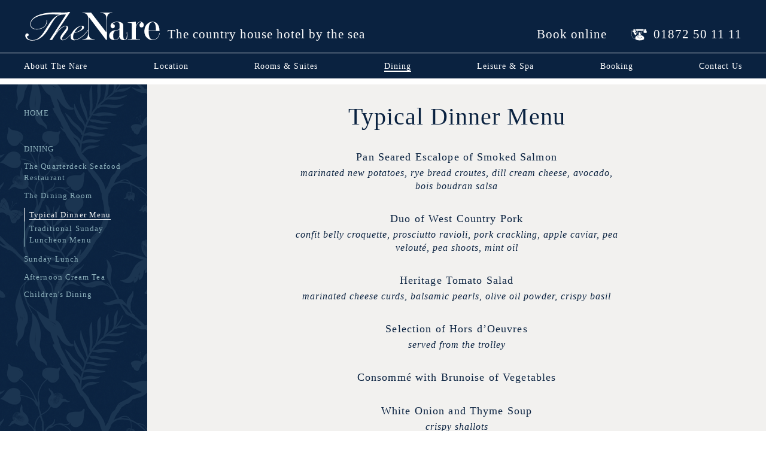

--- FILE ---
content_type: text/html; charset=UTF-8
request_url: https://www.narehotel.co.uk/dining/dining-room/seasonal-menu
body_size: 10637
content:
<!doctype html>

<html lang="en-GB">
	<head>

		<!-- Google Tag Manager -->
		<script>(function(w,d,s,l,i){w[l]=w[l]||[];w[l].push({'gtm.start':
			new Date().getTime(),event:'gtm.js'});var f=d.getElementsByTagName(s)[0],
			j=d.createElement(s),dl=l!='dataLayer'?'&l='+l:'';j.async=true;j.src=
			'https://www.googletagmanager.com/gtm.js?id='+i+dl;f.parentNode.insertBefore(j,f);
			})(window,document,'script','dataLayer','GTM-MNT7Q3SL');</script>
		<!-- End Google Tag Manager -->

		<meta charset="utf-8">
		<meta http-equiv="x-ua-compatible" content="ie=edge">
		<meta name="viewport" content="width=device-width, initial-scale=1">

		
		<title>Roseland restaurant - Restaurant in St Mawes</title>
<meta name='description' content='View the seasonal menu from Roseland restaurant The Nare Hotel, featuring fresh seafood, local produce and wines from around the world.' />
<link rel='canonical' href='https://www.narehotel.co.uk/dining/dining-room/seasonal-menu' />

<meta name="twitter:card" content="summary">
<meta name="twitter:site" content="@TheNareHotel">
<meta name="twitter:title" property="og:title" content="Roseland restaurant - Restaurant in St Mawes">
<meta name="twitter:description" property="og:description" content="View the seasonal menu from Roseland restaurant The Nare Hotel, featuring fresh seafood, local produce and wines from around the world.">

		
		<meta name="twitter:url" property="og:url" content="https://www.narehotel.co.uk/dining/dining-room/seasonal-menu">

		

		


		
		

		<link rel="stylesheet" href="/dist/styles/main.css?v=1745328473">

		<link rel="apple-touch-icon" sizes="180x180" href="/apple-touch-icon.png">
		<link rel="icon" type="image/png" href="/favicon-32x32.png" sizes="32x32">
		<link rel="icon" type="image/png" href="/favicon-16x16.png" sizes="16x16">
		<link rel="manifest" href="/manifest.json">
		<link rel="mask-icon" href="/safari-pinned-tab.svg" color="#082a51">
		<meta name="theme-color" content="#ffffff">

		

		

		
	</head>

	<body>

		<!-- Google Tag Manager (noscript) -->
		<noscript><iframe src=https://www.googletagmanager.com/ns.html?id=GTM-MNT7Q3SL
			height="0" width="0" style="display:none;visibility:hidden"></iframe></noscript>
		<!-- End Google Tag Manager (noscript) -->

		




<header class="c-header js-header c-header--internal">

	<div class="c-header-inner js-header-inner">

		<div class="c-header-top">

			<a href="/" class="c-header-logo"><svg xmlns="http://www.w3.org/2000/svg" viewBox="0 0 141 30">
	<title>The Nare</title>
  <path fill-rule="evenodd" d="M58.26 14.84c.63 0 1.1.43 1.1 1.18 0 2.9-5.65 5.15-8.14 5.57 1.14-2.5 4.72-6.76 7.04-6.76zM90.96.6V1c-2.1 0-3.54.5-4.36 1.5-.82 1-1.23 2.82-1.23 5.48v21.1h-1.03L66.84 5.9l-.5-.57c-.08 0-.12.26-.12.8v14.32c0 3.23.44 5.37 1.32 6.42.87 1.06 2.5 1.58 4.9 1.58v.46H59.67v-.45c2.3 0 3.86-.46 4.7-1.4.86-.94 1.3-2.8 1.3-5.54v-2.35c-2.83 4.3-9.2 10.37-14.52 10.37-2.37 0-3.72-1.27-3.72-3.5 0-.85.2-1.75.57-2.67-2.8 3.1-6.3 6.17-8.88 6.17-1.47 0-2.5-.97-2.5-2.53 0-3.47 6.6-8.82 6.6-10.98 0-.88-.6-1.18-1.32-1.18-4.13 0-11.84 10.38-13.78 14.34h-2.75c5.6-8.77 11.95-18.3 17.2-26.6-.73.08-1.7.12-2.93.12-7.93 0-9.36 5.52-16.57 16.7-2.45 3.8-7.47 10.46-15.73 10.46-3.2 0-7.34-1.35-7.34-5.28 0-1.22.76-2.23 2.02-2.23.9 0 1.56.67 1.56 1.56 0 .85-.67 1.4-1.4 1.4-.1 0-.28 0-.5-.08.26 2.7 2.8 4.13 6.08 4.13 12.65 0 15.98-24.2 28.34-26.48v-.1c-2.53 0-5.74-.32-8.27-.32-14.17 0-22.1 4.47-22.1 10.16 0 3.34 2.4 5.1 6.54 5.1 5.82 0 9.9-3.74 9.9-7.7 0-.55 0-1.1-.03-1.65h.5c.05.55.05 1.05.05 1.56 0 4.4-4.44 8.32-10.6 8.32-4.6 0-6.87-2.32-6.87-5.6C5.23 7.24 11.9.4 32.33.4c3.13 0 5.8.25 7.65.25 1.6 0 2.7-.25 3.45-.25.16 0 .33.03.48.07.1-.13.16-.25.24-.37L46.97 0 32.04 22.18l.08.1c2.24-2.84 6.24-7.94 10.2-7.94 1.65 0 2.58.88 2.58 2.57 0 2.8-6.58 8.6-6.58 11.02 0 .63.38 1.1 1 1.1 2.52 0 6.34-3.5 9.12-6.67 2.06-4.05 6.87-8 10.7-8 1.4 0 2.24.62 2.24 1.72 0 2.65-6.62 5.18-10.37 5.98-.58 1.1-1.05 2.62-1.05 4 0 1.32.5 2.8 2.07 2.8 3.68 0 10.23-5.07 13.63-10.47V6.56c0-1.64-.44-2.93-1.32-3.87C63.27 1.57 61.73 1 59.66 1V.6h9.06l15.24 19.75c.4.5.62.74.7.74.1 0 .14-.3.14-.88V8c0-2.66-.45-4.5-1.36-5.5-.9-.98-2.54-1.48-4.9-1.48V.6h12.4zm15.55 20.5v1.93c0 .6.03 1.2.06 1.76 0 1.7-.2 2.83-.6 3.42-.54.73-1.6 1.1-3.22 1.1-1.25 0-2.2-.22-2.8-.66-.73-.52-1.22-1.4-1.45-2.67-.62 1.42-1.55 2.38-2.78 2.88-.73.3-1.7.44-2.94.44-1.23 0-2.3-.3-3.2-.88-1.27-.8-1.9-2-1.9-3.6s.6-2.92 1.84-4c1.23-1.06 2.72-1.66 4.47-1.8 1.74-.16 2.93-.4 3.54-.7.62-.34.92-1.05.92-2.17v-2.55c0-1.18-.2-1.97-.57-2.38-.4-.4-1.2-.62-2.46-.62-1.02 0-1.9.2-2.67.58-.76.38-1.26.9-1.5 1.55.12-.03.27-.04.44-.04.57 0 1.02.23 1.37.67.36.44.53.94.53 1.5 0 .64-.22 1.17-.66 1.58-.44.4-.95.62-1.54.62-.38 0-.72-.1-1-.3-.86-.57-1.28-1.27-1.28-2.12 0-.4.08-.88.26-1.4.4-1.15 1.43-2 3.08-2.5 1.17-.4 2.35-.6 3.56-.6 2.16 0 3.8.42 4.92 1.24 1 .72 1.5 1.65 1.5 2.76v9.7c0 1.75.03 2.84.12 3.25.2 1 .73 1.5 1.58 1.5.76 0 1.27-.4 1.54-1.2.26-.78.4-1.92.4-3.4 0-.42-.02-.83-.03-1.24-.02-.4-.02-.83-.02-1.27v-.4h.48zm-8.18 3v-5.86c-.35.47-.87.76-1.56.86l-2 .3c-.84.2-1.5.66-2 1.4-.6.88-.88 2.1-.88 3.7 0 1.7.16 2.85.5 3.45.34.6.87.9 1.6.9 1.1 0 2.1-.46 3-1.38.9-.92 1.34-2.05 1.34-3.37zm23.83-13.4c.64.38 1.07.84 1.3 1.4.2.55.32 1.05.32 1.5 0 1.16-.48 1.96-1.45 2.4-.24.12-.54.17-.93.17-.6 0-1.1-.2-1.5-.6-.4-.42-.62-1.03-.62-1.85 0-.53.2-1.05.6-1.58.4-.53.85-.73 1.38-.62-.17-.6-.7-.9-1.57-.9-.86 0-1.7.62-2.55 1.85-1.1 1.6-1.66 3.62-1.66 6.12v8.17c0 .58.03.97.12 1.14.06.1.2.2.4.28.6.2 1.88.3 3.8.3v.43H107v-.42c.85 0 1.62-.03 2.3-.1.7-.04 1.3-.16 1.78-.34.18-.14.27-.57.27-1.27V13.13c0-.58-.06-.95-.18-1.1-.2-.3-.4-.47-.57-.52-.53-.14-1.73-.2-3.6-.2v-.45l8.5-.66v5.54c.1-1.2.5-2.33 1.2-3.38.98-1.46 2.2-2.2 3.65-2.2.56 0 1.15.2 1.8.55zm17.76 11.1h.38c0 2.2-.7 4-2.1 5.4-1.4 1.42-3.28 2.12-5.62 2.12-1.96 0-3.75-.75-5.36-2.24-1.9-1.76-2.85-4.06-2.85-6.9 0-3.07.94-5.58 2.8-7.5 1.65-1.68 3.5-2.52 5.54-2.52 1.9 0 3.47.56 4.73 1.68 1.84 1.64 2.77 4.32 2.77 8.04h-11.3c0 3.14.37 5.4 1.1 6.8.76 1.42 1.9 2.12 3.4 2.12 1.62 0 3.04-.54 4.27-1.63 1.5-1.3 2.24-3.1 2.24-5.36zm-10.02-9.05c-.66 1.4-1 3.6-1 6.6h7.6c0-2.84-.25-5-.76-6.5-.5-1.48-1.33-2.23-2.46-2.23-1.6 0-2.73.7-3.38 2.13z"/>
</svg>
</a>
			<p class="c-header-byline">The country house hotel by the sea</p>

			<div class="c-header-actions">
				<a href="/bookings/book" class="c-header-action">Book online</a>
				<a href="tel:+44-1872-501111" class="c-header-action">
					<svg width="28" height="20"><use xlink:href="/dist/sprite/sprite.svg#phone"></use></svg>
					<span>01872 50 11 11</span>
				</a>
			</div>

			<a href="#menu" class="c-header-link c-header-toggle js-toggle-menu">
				<span class="c-header-toggle-text">Navigation</span>
				<svg class="c-header-hamburger" viewBox="0 0 28 28"><path d="M0 0h28v4H0zM0 12h28v4H0zM0 24h28v4H0z"/></svg>
				<svg class="c-header-close" viewBox="0 0 28 28"><path d="M2.8284 0l25.086 25.0858-2.8286 2.8285L0 2.8283z"/><path d="M25.0858 0L0 25.0858l2.8284 2.8285 25.0858-25.086z"/></svg>
			</a>

		</div>

		<div class="c-header-keyline"></div>

		<nav class="c-header-nav">
			<ul class="c-header-nav-items">
				
					<li class="c-header-nav-item"><a class="t-animated-rule c-header-link c-header-nav-link "  href="https://www.narehotel.co.uk/about">About The Nare</a></li>
				
					<li class="c-header-nav-item"><a class="t-animated-rule c-header-link c-header-nav-link "  href="https://www.narehotel.co.uk/location">Location</a></li>
				
					<li class="c-header-nav-item"><a class="t-animated-rule c-header-link c-header-nav-link "  href="https://www.narehotel.co.uk/accommodation">Rooms & Suites</a></li>
				
					<li class="c-header-nav-item"><a class="t-animated-rule c-header-link c-header-nav-link c-header-nav-link--active" aria-current="page" href="https://www.narehotel.co.uk/dining">Dining</a></li>
				
					<li class="c-header-nav-item"><a class="t-animated-rule c-header-link c-header-nav-link "  href="https://www.narehotel.co.uk/leisure">Leisure & Spa</a></li>
				
					<li class="c-header-nav-item"><a class="t-animated-rule c-header-link c-header-nav-link "  href="https://www.narehotel.co.uk/bookings">Booking</a></li>
				
					<li class="c-header-nav-item"><a class="t-animated-rule c-header-link c-header-nav-link "  href="https://www.narehotel.co.uk/contact">Contact Us</a></li>
				
			</ul>
		</nav>

	</div>

</header>


<div class="l-side-nav">

	<aside class="l-side-nav-aside">

		<nav class="c-subnav l-side-nav-aside-content js-subnav" aria-label="Secondary">

			<a class="c-subnav-link c-subnav-home" href="/">Home</a>

			

			<ul class="c-subnav-items">

				<li class="c-subnav-item">

					<a class="c-subnav-link  u-text-uppercase" href="https://www.narehotel.co.uk/dining"><span>Dining</span></a>

					

				</li>

			

			

			

				<li class="c-subnav-item">

					<a class="c-subnav-link  " href="https://www.narehotel.co.uk/dining/the-quarterdeck"><span>The Quarterdeck Seafood Restaurant</span></a>

					

				</li>

			

			

			

				<li class="c-subnav-item">

					<a class="c-subnav-link  " href="https://www.narehotel.co.uk/dining/dining-room"><span>The Dining Room</span></a>

					

						<ul class="c-subnav-items">
							
								<li class="c-subnav-item c-subnav-item--lvl-2"><a class="c-subnav-link c-subnav-link--rule c-subnav-link--active" href="https://www.narehotel.co.uk/dining/dining-room/seasonal-menu"><span>Typical Dinner Menu</span></a></li>
							
								<li class="c-subnav-item c-subnav-item--lvl-2"><a class="c-subnav-link c-subnav-link--rule " href="https://www.narehotel.co.uk/dining/dining-room/sunday-luncheon"><span>Traditional Sunday Luncheon Menu</span></a></li>
							
						</ul>

					

				</li>

			

			

			

				<li class="c-subnav-item">

					<a class="c-subnav-link  " href="https://www.narehotel.co.uk/dining/sunday-lunch"><span>Sunday Lunch</span></a>

					

				</li>

			

			

			

				<li class="c-subnav-item">

					<a class="c-subnav-link  " href="https://www.narehotel.co.uk/dining/afternoon-cream-tea"><span>Afternoon Cream Tea</span></a>

					

				</li>

			

			

			

				<li class="c-subnav-item">

					<a class="c-subnav-link  " href="https://www.narehotel.co.uk/dining/childrens-dining"><span>Children's Dining</span></a>

					

				</li>

			</ul>

			

		</nav>

	</aside>

	<div class="l-side-nav-body">

		<div class="">

			





	
	

	<main>

		<div class="c-page-header l-container l-container--s">
			<h1 class="t-title">Typical Dinner Menu</h1>
			
		</div>

		<!-- remove book a table box
		<div class="l-container l-container--xs u-mb--xl">
			

	
	<div class="c-box">
		<h2 class="c-box-title"><span>Book a Table</span></h2>
		<p class="u-text-center">Call the Reservations Team on 01872 50 11 11 or email <a class="t-link-alt" href="mailto:bookings@narehotel.co.uk">bookings@narehotel.co.uk</a></p>
	</div>



		</div>
		-->

		

		<div class="l-menu u-text-center">

			
					<div class="l-menu-item">
						<h2 class="t-subtitle t-subtitle-menu-item">Pan Seared Escalope of Smoked Salmon</h2>
						
						<p class="u-text-italic">marinated new potatoes, rye bread croutes, dill cream cheese, avocado, bois boudran salsa</p>
					</div>

					

					
				
					<div class="l-menu-item">
						<h2 class="t-subtitle t-subtitle-menu-item">Duo of West Country Pork</h2>
						
						<p class="u-text-italic">confit belly croquette, prosciutto ravioli, pork crackling, apple caviar, pea velouté, pea shoots, mint oil</p>
					</div>

					

					
				
					<div class="l-menu-item">
						<h2 class="t-subtitle t-subtitle-menu-item">Heritage Tomato Salad</h2>
						
						<p class="u-text-italic">marinated cheese curds, balsamic pearls, olive oil powder, crispy basil</p>
					</div>

					

					
				
					<div class="l-menu-item">
						<h2 class="t-subtitle t-subtitle-menu-item">Selection of Hors d’Oeuvres</h2>
						
						<p class="u-text-italic">served from the trolley</p>
					</div>

					

					
				
					<div class="l-menu-item">
						<h2 class="t-subtitle t-subtitle-menu-item">Consommé with Brunoise of Vegetables</h2>
						
						
					</div>

					

					
				
					<div class="l-menu-item">
						<h2 class="t-subtitle t-subtitle-menu-item">White Onion and Thyme Soup</h2>
						
						<p class="u-text-italic">crispy shallots</p>
					</div>

					
						<svg class="l-menu-divider" xmlns="http://www.w3.org/2000/svg" viewBox="0 0 183.78 17.41">
							<path d="M91.89.7c-3.06 3-29.9 22.43-80.66 5.24L1.86 8.68h-.08.08l9.36 2.74C62-5.73 88.83 13.68 91.89 16.7c3-3 29.88-22.44 80.66-5.24l9.36-2.74h.08-.08l-9.36-2.74C121.77 23.14 94.92 3.72 91.89.7z" fill="none" stroke="#0a2240" stroke-miterlimit="10"/>
						</svg>
					

					
						</section>
					
				
					<section class="l-menu-section">
						<h2 class="t-lead u-mb--l"> </h2>
				
					<div class="l-menu-item">
						<h2 class="t-subtitle t-subtitle-menu-item">Pan Fried Fillet of Bass</h2>
						
						<p class="u-text-italic">chorizo and potato salad, roast pepper sauce</p>
					</div>

					

					
				
					<div class="l-menu-item">
						<h2 class="t-subtitle t-subtitle-menu-item">Grilled Local Lobster (supplement £36)</h2>
						
						<p class="u-text-italic">to share </p>
					</div>

					
						<svg class="l-menu-divider" xmlns="http://www.w3.org/2000/svg" viewBox="0 0 183.78 17.41">
							<path d="M91.89.7c-3.06 3-29.9 22.43-80.66 5.24L1.86 8.68h-.08.08l9.36 2.74C62-5.73 88.83 13.68 91.89 16.7c3-3 29.88-22.44 80.66-5.24l9.36-2.74h.08-.08l-9.36-2.74C121.77 23.14 94.92 3.72 91.89.7z" fill="none" stroke="#0a2240" stroke-miterlimit="10"/>
						</svg>
					

					
						</section>
					
				
					<section class="l-menu-section">
						<h2 class="t-lead u-mb--l"> </h2>
				
					<div class="l-menu-item">
						<h2 class="t-subtitle t-subtitle-menu-item">Roasted Prime Cornish Beef Fillet</h2>
						
						<p class="u-text-italic">smoked beef brisket, spinach purée, charred broccoli, king oyster mushroom, fondant potato, truffle jus</p>
					</div>

					

					
				
					<div class="l-menu-item">
						<h2 class="t-subtitle t-subtitle-menu-item">Butter Roasted Breast of Guinea Fowl</h2>
						
						<p class="u-text-italic">crisp confit leg, butternut squash purée, honey roasted parsnips, green beans, rösti potato, smoked duck jus</p>
					</div>

					

					
				
					<div class="l-menu-item">
						<h2 class="t-subtitle t-subtitle-menu-item">Pan Seared Calf's Liver</h2>
						
						<p class="u-text-italic">slow roasted pork belly, celeriac purée, savoy cabbage parcel, glazed carrots, dauphinoise potato, sage and apple jus</p>
					</div>

					

					
				
					<div class="l-menu-item">
						<h2 class="t-subtitle t-subtitle-menu-item">Poached Smoked Haddock</h2>
						
						<p class="u-text-italic">poached hen’s egg, cauliflower tempura, wilted spinach, bombay potatoes, choron sauce</p>
					</div>

					

					
				
					<div class="l-menu-item">
						<h2 class="t-subtitle t-subtitle-menu-item">Spring Vegetable, Mascarpone and Basil Risotto</h2>
						
						<p class="u-text-italic">Char-grilled baby vegetables, crispy basil, parmesan crackling</p>
					</div>

					

					
				
					<div class="l-menu-item">
						<h2 class="t-subtitle t-subtitle-menu-item">Flambé – Veal Marsala (supplement £20)</h2>
						
						<p class="u-text-italic">charred broccoli, glazed carrots, dauphinoise potato </p>
					</div>

					

					
				
					<div class="l-menu-item">
						<h2 class="t-subtitle t-subtitle-menu-item">Seafood Platter</h2>
						
						<p class="u-text-italic">green or mixed salad</p>
					</div>

					

					
				
					<div class="l-menu-item">
						<h2 class="t-subtitle t-subtitle-menu-item">Local Lobster (supplement £36)</h2>
						
						<p class="u-text-italic">Chilled, Américaine, Newburg,Thermidor</p>
					</div>

					

					
				
					<div class="l-menu-item">
						<h2 class="t-subtitle t-subtitle-menu-item">Dover Sole (supplement £25)</h2>
						
						<p class="u-text-italic">Cafe de Paris butter </p>
					</div>

					

					
				
					<div class="l-menu-item">
						<h2 class="t-subtitle t-subtitle-menu-item">Roasted parsnips, braised red cabbage, fine beans, new potatoes</h2>
						
						<p class="u-text-italic">These further vegetables may be ordered if required. All vegetable are normally lightly cooked but can be well cooked if preferred.</p>
					</div>

					
						<svg class="l-menu-divider" xmlns="http://www.w3.org/2000/svg" viewBox="0 0 183.78 17.41">
							<path d="M91.89.7c-3.06 3-29.9 22.43-80.66 5.24L1.86 8.68h-.08.08l9.36 2.74C62-5.73 88.83 13.68 91.89 16.7c3-3 29.88-22.44 80.66-5.24l9.36-2.74h.08-.08l-9.36-2.74C121.77 23.14 94.92 3.72 91.89.7z" fill="none" stroke="#0a2240" stroke-miterlimit="10"/>
						</svg>
					

					
						</section>
					
				
					<section class="l-menu-section">
						<h2 class="t-lead u-mb--l"> </h2>
				
					<div class="l-menu-item">
						<h2 class="t-subtitle t-subtitle-menu-item">Most dishes can be prepared without sauces or garnish, or fish simply grilled.</h2>
						
						
					</div>

					

					
						</section>
					
				


		</div>

		

		

	</main>



			<div class="l-container l-container--xs u-mt--xl">
				<div class="c-box">

	<h2 class="c-box-title"><span>Share The Nare</span></h2>

	<div class="c-box-buttons c-box-buttons--social">
		<a class="c-box-button c-button" onClick="gtag('event', 'Share The Nare', {'event_label': 'Facebook'})" href="https://www.facebook.com/sharer/sharer.php?u=https://www.narehotel.co.uk/dining/dining-room/seasonal-menu" target="_blank" rel="noopener"><svg width="11" height="18"><title>Share via Facebook</title><use xlink:href="/dist/sprite/sprite.svg#facebook"></use></svg></a>
		<a class="c-box-button c-button" onClick="gtag('event', 'Share The Nare', {'event_label': 'Twitter'})" href="https://twitter.com/home?status=https://www.narehotel.co.uk/dining/dining-room/seasonal-menu" target="_blank" rel="noopener"><svg width="23" height="18"><title>Share via Twitter</title><use xlink:href="/dist/sprite/sprite.svg#twitter"></use></svg></a>
		<a class="c-box-button c-button" onClick="gtag('event', 'Share The Nare', {'event_label': 'Pinterest'})" href="https://pinterest.com/pin/create/link/?url=https://www.narehotel.co.uk/dining/dining-room/seasonal-menu" target="_blank" rel="noopener"><svg width="14" height="18"><title>Share via Pinterest</title><use xlink:href="/dist/sprite/sprite.svg#pinterest"></use></svg></a>
		<a class="c-box-button c-button" onClick="gtag('event', 'Share The Nare', {'event_label': 'Email'})" href="mailto:?&body=https://www.narehotel.co.uk/dining/dining-room/seasonal-menu"><svg width="26" height="18"><title>Share via Email</title><use xlink:href="/dist/sprite/sprite.svg#email"></use></svg></a>
	</div>

</div>

			</div>

		</div>

	</div>

</div>






<div class="c-pre-footer">

	

	<div
		class="c-pre-footer-tile c-pre-footer-tile--image"
		style="background-image: url(/images/made/uploads/images/shop/gifts_champagne_wine_glasses_cork_holiday_720_350_int_s_c1_c_t_0_0_1.jpg)"
	>

		<div class="c-pre-footer-tile-content">

			<div class="c-pre-footer-tile-inner">

				<h2 class="c-pre-footer-tile-title t-lead">Gifts and Vouchers</h2>

				
					<p class="c-pre-footer-tile-para">Browse a range of gift ideas for family and friends</p>
				

				<a class="c-newsletter-button c-button c-button--light" href="/shop">Online shop</a>

			</div>

		</div>

	</div>

	

	<div class="c-pre-footer-tile c-pre-footer-tile--solid">

		<div class="c-pre-footer-tile-inner">

			<h2 class="c-pre-footer-tile-title t-lead">Newsletter sign up</h2>

			
				<p class="c-pre-footer-tile-para">Stay in touch with Nare news and seasonal events</p>
			

			<a class="c-newsletter-button c-button c-button--light" href="/newsletter">Subscribe</a>

		</div>

	</div>

	

	<div
		class="c-pre-footer-tile c-pre-footer-tile--image"
		style="background-image: url(/images/made/uploads/images/brochure_720_350_80_int_s_c1_c_c_0_0_1.jpg)"
	>

		<div class="c-pre-footer-tile-content">

			<div class="c-pre-footer-tile-inner">

				<h2 class="c-pre-footer-tile-title t-lead">View the brochure</h2>

				
					<p class="c-pre-footer-tile-para">An overview of The Nare and what makes it special</p>
				

				<a class="c-newsletter-button c-button c-button--light" href="/brochure">Take a look</a>

			</div>

		</div>

	</div>

</div>


<footer class="c-footer">

	<div class="c-footer-inner">

		<div class="c-footer-top">

			<div class="c-footer-col">

				<a class="c-footer-logo" href="/"><svg xmlns="http://www.w3.org/2000/svg" viewBox="0 0 141 30">
	<title>The Nare</title>
  <path fill-rule="evenodd" d="M58.26 14.84c.63 0 1.1.43 1.1 1.18 0 2.9-5.65 5.15-8.14 5.57 1.14-2.5 4.72-6.76 7.04-6.76zM90.96.6V1c-2.1 0-3.54.5-4.36 1.5-.82 1-1.23 2.82-1.23 5.48v21.1h-1.03L66.84 5.9l-.5-.57c-.08 0-.12.26-.12.8v14.32c0 3.23.44 5.37 1.32 6.42.87 1.06 2.5 1.58 4.9 1.58v.46H59.67v-.45c2.3 0 3.86-.46 4.7-1.4.86-.94 1.3-2.8 1.3-5.54v-2.35c-2.83 4.3-9.2 10.37-14.52 10.37-2.37 0-3.72-1.27-3.72-3.5 0-.85.2-1.75.57-2.67-2.8 3.1-6.3 6.17-8.88 6.17-1.47 0-2.5-.97-2.5-2.53 0-3.47 6.6-8.82 6.6-10.98 0-.88-.6-1.18-1.32-1.18-4.13 0-11.84 10.38-13.78 14.34h-2.75c5.6-8.77 11.95-18.3 17.2-26.6-.73.08-1.7.12-2.93.12-7.93 0-9.36 5.52-16.57 16.7-2.45 3.8-7.47 10.46-15.73 10.46-3.2 0-7.34-1.35-7.34-5.28 0-1.22.76-2.23 2.02-2.23.9 0 1.56.67 1.56 1.56 0 .85-.67 1.4-1.4 1.4-.1 0-.28 0-.5-.08.26 2.7 2.8 4.13 6.08 4.13 12.65 0 15.98-24.2 28.34-26.48v-.1c-2.53 0-5.74-.32-8.27-.32-14.17 0-22.1 4.47-22.1 10.16 0 3.34 2.4 5.1 6.54 5.1 5.82 0 9.9-3.74 9.9-7.7 0-.55 0-1.1-.03-1.65h.5c.05.55.05 1.05.05 1.56 0 4.4-4.44 8.32-10.6 8.32-4.6 0-6.87-2.32-6.87-5.6C5.23 7.24 11.9.4 32.33.4c3.13 0 5.8.25 7.65.25 1.6 0 2.7-.25 3.45-.25.16 0 .33.03.48.07.1-.13.16-.25.24-.37L46.97 0 32.04 22.18l.08.1c2.24-2.84 6.24-7.94 10.2-7.94 1.65 0 2.58.88 2.58 2.57 0 2.8-6.58 8.6-6.58 11.02 0 .63.38 1.1 1 1.1 2.52 0 6.34-3.5 9.12-6.67 2.06-4.05 6.87-8 10.7-8 1.4 0 2.24.62 2.24 1.72 0 2.65-6.62 5.18-10.37 5.98-.58 1.1-1.05 2.62-1.05 4 0 1.32.5 2.8 2.07 2.8 3.68 0 10.23-5.07 13.63-10.47V6.56c0-1.64-.44-2.93-1.32-3.87C63.27 1.57 61.73 1 59.66 1V.6h9.06l15.24 19.75c.4.5.62.74.7.74.1 0 .14-.3.14-.88V8c0-2.66-.45-4.5-1.36-5.5-.9-.98-2.54-1.48-4.9-1.48V.6h12.4zm15.55 20.5v1.93c0 .6.03 1.2.06 1.76 0 1.7-.2 2.83-.6 3.42-.54.73-1.6 1.1-3.22 1.1-1.25 0-2.2-.22-2.8-.66-.73-.52-1.22-1.4-1.45-2.67-.62 1.42-1.55 2.38-2.78 2.88-.73.3-1.7.44-2.94.44-1.23 0-2.3-.3-3.2-.88-1.27-.8-1.9-2-1.9-3.6s.6-2.92 1.84-4c1.23-1.06 2.72-1.66 4.47-1.8 1.74-.16 2.93-.4 3.54-.7.62-.34.92-1.05.92-2.17v-2.55c0-1.18-.2-1.97-.57-2.38-.4-.4-1.2-.62-2.46-.62-1.02 0-1.9.2-2.67.58-.76.38-1.26.9-1.5 1.55.12-.03.27-.04.44-.04.57 0 1.02.23 1.37.67.36.44.53.94.53 1.5 0 .64-.22 1.17-.66 1.58-.44.4-.95.62-1.54.62-.38 0-.72-.1-1-.3-.86-.57-1.28-1.27-1.28-2.12 0-.4.08-.88.26-1.4.4-1.15 1.43-2 3.08-2.5 1.17-.4 2.35-.6 3.56-.6 2.16 0 3.8.42 4.92 1.24 1 .72 1.5 1.65 1.5 2.76v9.7c0 1.75.03 2.84.12 3.25.2 1 .73 1.5 1.58 1.5.76 0 1.27-.4 1.54-1.2.26-.78.4-1.92.4-3.4 0-.42-.02-.83-.03-1.24-.02-.4-.02-.83-.02-1.27v-.4h.48zm-8.18 3v-5.86c-.35.47-.87.76-1.56.86l-2 .3c-.84.2-1.5.66-2 1.4-.6.88-.88 2.1-.88 3.7 0 1.7.16 2.85.5 3.45.34.6.87.9 1.6.9 1.1 0 2.1-.46 3-1.38.9-.92 1.34-2.05 1.34-3.37zm23.83-13.4c.64.38 1.07.84 1.3 1.4.2.55.32 1.05.32 1.5 0 1.16-.48 1.96-1.45 2.4-.24.12-.54.17-.93.17-.6 0-1.1-.2-1.5-.6-.4-.42-.62-1.03-.62-1.85 0-.53.2-1.05.6-1.58.4-.53.85-.73 1.38-.62-.17-.6-.7-.9-1.57-.9-.86 0-1.7.62-2.55 1.85-1.1 1.6-1.66 3.62-1.66 6.12v8.17c0 .58.03.97.12 1.14.06.1.2.2.4.28.6.2 1.88.3 3.8.3v.43H107v-.42c.85 0 1.62-.03 2.3-.1.7-.04 1.3-.16 1.78-.34.18-.14.27-.57.27-1.27V13.13c0-.58-.06-.95-.18-1.1-.2-.3-.4-.47-.57-.52-.53-.14-1.73-.2-3.6-.2v-.45l8.5-.66v5.54c.1-1.2.5-2.33 1.2-3.38.98-1.46 2.2-2.2 3.65-2.2.56 0 1.15.2 1.8.55zm17.76 11.1h.38c0 2.2-.7 4-2.1 5.4-1.4 1.42-3.28 2.12-5.62 2.12-1.96 0-3.75-.75-5.36-2.24-1.9-1.76-2.85-4.06-2.85-6.9 0-3.07.94-5.58 2.8-7.5 1.65-1.68 3.5-2.52 5.54-2.52 1.9 0 3.47.56 4.73 1.68 1.84 1.64 2.77 4.32 2.77 8.04h-11.3c0 3.14.37 5.4 1.1 6.8.76 1.42 1.9 2.12 3.4 2.12 1.62 0 3.04-.54 4.27-1.63 1.5-1.3 2.24-3.1 2.24-5.36zm-10.02-9.05c-.66 1.4-1 3.6-1 6.6h7.6c0-2.84-.25-5-.76-6.5-.5-1.48-1.33-2.23-2.46-2.23-1.6 0-2.73.7-3.38 2.13z"/>
</svg>
</a>

				<nav class="c-footer-nav" aria-label="Footer">

					<ul class="c-footer-nav-items">
						<li class="c-footer-nav-item"><a class="c-footer-link t-link t-subtitle" href="/shop">Gifts and Vouchers</a></li>
						<li class="c-footer-nav-item"><a class="c-footer-link t-link t-subtitle" href="/tosnareaspy">To Snare A Spy</a></li>
						<li class="c-footer-nav-item"><a class="c-footer-link t-link t-subtitle" href="/gallery">Gallery</a></li>
						<li class="c-footer-nav-item"><a class="c-footer-link t-link t-subtitle" href="/journal">Journal</a></li>
						<li class="c-footer-nav-item"><a class="c-footer-link t-link t-subtitle" href="/careers">Careers</a></li>
						<li class="c-footer-nav-item"><a class="c-footer-link t-link t-subtitle" href="/contact/press">Press</a></li>
					</ul>

					<ul class="c-footer-nav-items">
						<li class="c-footer-nav-item"><a class="c-footer-link t-link" href="/naregreenbits">Econitiatives</a></li>
						<li class="c-footer-nav-item"><a class="c-footer-link t-link" href="/privacy-policy">Privacy policy</a></li>
						<li class="c-footer-nav-item"><a class="c-footer-link t-link" href="/sitemap">Sitemap</a></li>
					</ul>

				</nav>

			</div>

			<address class="c-footer-address c-footer-col t-subtitle">
				The Nare<br>
				Carne Beach<br>
				Veryan&ndash;in&ndash;Roseland<br>
				Cornwall TR2 5PF<br><br>

				<div class="c-footer-address-sub">
					<p class="u-text-uppercase">Booking office open 7am-11pm GMT</p>
					<p>Reservations <a href="tel:+44-1872-501111">+44 (0)1872 50 11 11</a></p>
					<p>Administration <a href="tel:+44-1872-501199">+44 (0)1872 50 11 99</a></p>
					<p>Email <a class="t-link-alt" href="mailto:stay@narehotel.co.uk">stay@narehotel.co.uk</a></p>
				</div>
			</address>

			<div class="c-footer-col">

				<div class="c-footer-social">
					<p class="u-text-uppercase">Keep up to date</p>
					<ul>
						<li class="c-footer-social-item"><a class="t-link" href="https://www.facebook.com/thenarehotel" target="_blank" rel="noopener"><svg class="c-icon c-icon--m c-icon--right"><use xlink:href="/dist/sprite/sprite.svg#facebook"></use></svg>The Nare Hotel</a></li>
						<li class="c-footer-social-item"><a class="t-link" href="https://twitter.com/TheNareHotel" target="_blank" rel="noopener"><svg class="c-icon c-icon--m c-icon--right"><use xlink:href="/dist/sprite/sprite.svg#twitter"></use></svg>@TheNareHotel</a></li>
						<li class="c-footer-social-item"><a class="t-link" href="https://instagram.com/TheNareHotel" target="_blank" rel="noopener"><svg class="c-icon c-icon--m c-icon--right"><use xlink:href="/dist/sprite/sprite.svg#instagram"></use></svg>@TheNareHotel</a></li>
					</ul>
				</div>

				<div class="c-footer-languages">
					<p class="u-text-uppercase">Select language</p>
					<ul class="c-footer-languages-items">
						<li class="c-footer-language" aria-label="American"><a href="/usa"><img class="c-footer-language-icon" src="/dist/images/flags/american.png" alt="USA flag">USA</a></li>
						<li class="c-footer-language" aria-label="German"><a href="/de"><img class="c-footer-language-icon" src="/dist/images/flags/german.png" alt="DE flag">DE</a></li>
						
						
					</ul>
				</div>

				<div class="c-footer-meta">
					<span class="u-display-block u-mb--s">&copy; The Nare 2026</span>
				</div>

			</div>

		</div>

		<div class="c-footer-sub">

			<div class="c-footer-acc-logos">
				<a class="c-footer-acc-logo c-footer-acc-logo--pride" href="https://pobhotels.com/" target="_blank" rel="noopener"><img src="/dist/images/logos/pob.png" alt="Pride of Britain"></a>
				<a class="c-footer-acc-logo c-footer-acc-logo--slh" href="https://www.slh.com/hotels/the-nare-hotel/" target="_blank" rel="noopener"><img src="/dist/images/logos/slh.png" alt="Small Luxury Hotels of The World"></a>
				<a class="c-footer-acc-logo c-footer-acc-logo--aa" href="https://www.exploreuk.com/content/nare" target="_blank" rel="noopener"><img src="/dist/images/logos/AA-5star-logo-edit.png" alt="AA - Country House Hotel"></a>
				<a class="c-footer-acc-logo c-footer-acc-logo--conde-nast" href="https://www.johansens.com/europe/england/cornwall-isles-of-scilly/the-nare/" target="_blank" rel="noopener"><img src="/dist/images/logos/conde-nast.jpg?v=2" alt="Conde Nast Johansens: Luxury hotels, spas and venues"></a>
				<a class="c-footer-acc-logo c-footer-acc-logo--ghg" href="https://www.goodhotelguide.com/editors-choice-seaside-hotels/" target="_blank" rel="noopener"><img src="/dist/images/logos/2026_award-cesar_Best_seaside_hotel.png" alt="Good Hotel Guide Cesar winner 2026 Best seaside hotel"></a>
			</div>

		</div>

	</div>

</footer>


<div class="c-brand-banner">

	<div class="c-brand-banner-inner">

		<div class="c-brand-banner-alice">

			<span class="c-brand-banner-alice-rule"></span>

			<svg class="c-brand-banner-alice-icon" viewBox="0 0 667.76 260.64">
				<path d="M666.37 105.87c2.62-3.06 1.26-7.62-1.66-7.45-79.47 4.7-314.08 27.88-314.08 27.88-1.13.11-2.17.24-3.17.41-20.34 3.48-40.25 10.49-61.32 17.9-19.83 7-40.34 14.19-62.24 18.72-27.41 5.67-162.48 6.83-180.45 7a2.36 2.36 0 0 0-2.34 2.37v26.74c0 1 .52 2.19 1.49 2.2 49.89.71 92.55 19 151.55 19.5 80 .66 85.26-21.31 141-29.45 57-8.33 90.39 5.58 119.39 20.67 28.73 14.94 76.95 42.33 128.86 42.33 3.31 0 7.93-1.5 9.69-4.3 1.56-2.48 12.49-25.73 13.3-28.2a.62.62 0 0 0-.61-.81l-99 3.21h-.27a2.37 2.37 0 0 1 .57-4.62l100.92-7.1a2.32 2.32 0 0 0 1.94-1.31c7-14.64 23.5-56.09 33.72-74.07 9.83-17.37 16.83-24.75 22.71-31.62zm-93.59 27.34c-3.35.13-8.28.17-14.51.52-3.12.16-6.56.3-10.31.53s-7.81.55-12.13.85-8.92.83-13.76 1.27-9.92 1.08-15.21 1.73l-8.09 1.1-4.16.57-4.22.67-8.66 1.34-8.9 1.53c-12 2.14-24.65 4.69-37.68 7.52s-26.45 6.07-40.11 9.3-27.55 6.61-41.49 9.85-27.94 6.3-41.8 9-27.57 5.07-40.87 7.09-26.24 3.52-38.51 4.79c-6.14.58-12.12 1.09-17.9 1.56l-16.76 1-15.42.59c-4.9.11-9.55.12-13.91.19s-8.45.05-12.23 0l-10.38-.21c-6.26-.18-11.18-.47-14.53-.6l-5.14-.25s7.15-.48 19.63-1.17l10.32-.75 5.86-.4c2-.12 4.12-.34 6.29-.51 4.33-.38 8.94-.73 13.79-1.2l15.26-1.51 16.55-1.94 17.66-2.32 9.19-1.36 4.68-.69 4.72-.78q4.75-.8 9.6-1.55l9.77-1.7 4.94-.86 5-.94 10-1.92c6.72-1.4 13.53-2.73 20.39-4.2 13.7-2.91 27.6-6 41.5-9.24s27.81-6.46 41.55-9.54 27.34-5.9 40.55-8.46 26.08-4.57 38.31-6.25 23.88-2.73 34.62-3.52c2.69-.2 5.32-.3 7.9-.46s5.08-.3 7.54-.37c4.91-.09 9.56-.22 13.93-.27s8.46 0 12.24.09 7.26.27 10.39.39l4.44.18c1.39.07 2.69.19 3.91.27l6.16.46 5.13.41z"/>
				<path d="M434.16 230c-47.75-17.25-79.29-7.69-119.92 4.75-39.5 12.1-63.58 24.65-58.66 24.46 141.66-5.54 148.32.65 272.51 1.44.5 0 1.1-1.22 0-1.32-17.6-1.59-60.54-17.28-93.93-29.33zM7.49 154l-.09.4.34.22a10.79 10.79 0 0 0 5.45 1.56 8.87 8.87 0 0 0 2.35-.31c3-.81 5.41-3.15 7.29-7 5.34-10.87 23.27-17.05 23.45-17.11l4.41 20.43a.1.1 0 0 1-.09.12h-8.07a1.19 1.19 0 0 0-1.19 1.19v7.12a1.27 1.27 0 0 0 1.29 1.27c13.32-.21 126.37-1.09 164.47-4.35 8.29-.71 20.78-2.37 28.74-4.71.53-.18 52.92-17.84 87.5-29.24 16.24-5.35 71.7-9.84 72.29-9.88l2-.25 98-8.74a.1.1 0 0 0 .07-.15l-24.25-34.82a.09.09 0 0 1 0-.13c1-.64 3-2 3.57-3.13a6.16 6.16 0 0 0-.39-4.51c-10.91-17-50.92-14.7-98.19-10.3-14.87 1.38-41.81 4-70.33 6.77l-17.36 1.69a.09.09 0 0 1-.1-.07l-19.27-60a.1.1 0 0 0-.11-.06l-5.62 1.35.17.86a129.5 129.5 0 0 1-26.93 15.85.75.75 0 0 0-.46.65.74.74 0 0 0 .38.69c4.69 2.62 14.36 3.19 21.87 3.19 4 0 7.33-.16 9-.26a.09.09 0 0 1 .09.08l6.52 33-1.53 6.17a.1.1 0 0 1-.08.07c-26.55 2.57-49.44 4.76-58 5.48a4.44 4.44 0 0 0-3.44 2 4.22 4.22 0 0 0 3.58 6.47h.35l8.4-.7a.1.1 0 0 1 .09.14c-31.87 56.23-55.11 62.71-78.82 69-35.29 9.29-85.1 8.36-87.13 8.31a.09.09 0 0 1-.08-.07l-17.38-65a.1.1 0 0 0-.17 0l-2.17 3a1.72 1.72 0 0 0-.29 1.38l.44 2a.09.09 0 0 1-.08.11c-8.54 1.07-19.3 12.85-25.16 19.26a41.31 41.31 0 0 1-3.92 4 3.49 3.49 0 0 1-2.87.8 2.25 2.25 0 0 1-1.28-1.21l-.24-.62-.59.31a7 7 0 0 0-3.49 4.43c-1.76 6.09 2.34 15.71 5 20.43A19.77 19.77 0 0 1 7.49 154zm382.68-52.33c-1.21 0-1.85-.54-2.87-1.7L367.69 70.2a3.14 3.14 0 0 1 2.72-4.59l45-4.9a3.53 3.53 0 0 1 2.59 1.35l23.71 33a3.14 3.14 0 0 1-2.33 4.92zM228.32 123l21.78-42.38a2 2 0 0 1 1.51-1.12l50.92-6.17a2 2 0 0 1 2.11 2.67l-20.88 40.32a2 2 0 0 1-1.34 1.16l-51.81 8.26a2 2 0 0 1-2.29-2.74zm67-11.34l19.55-38a2.83 2.83 0 0 1 2.39-1.81l36.56-4.44c1.3-.12 1.68 0 2.93 1.9l19.58 30.25a2.83 2.83 0 0 1-2.34 3.72l-75.66 12.22a2.83 2.83 0 0 1-2.98-3.81zM477 98.76l-20.14.77a2.29 2.29 0 0 1-1.89-1l-24-33.38c-1.77-2.74-1.6-4.16 2.07-3.59l21.71 2.27a3.56 3.56 0 0 1 2.77 1.47c3.34 4.63 16.69 22.76 21.49 30a2.27 2.27 0 0 1-2.01 3.46z"/>
			</svg>

			<span class="c-brand-banner-alice-rule"></span>

		</div>

		<p class="c-brand-banner-copy t-subtitle">The country house hotel by the sea</p>

	</div>

</div>





<nav class="c-menu js-menu" id="menu">
	<ul class="c-menu-items c-menu-items--lvl-1">
		
			<li class="c-menu-item js-menu-item">
				<a class="c-menu-label u-text-uppercase" href="https://www.narehotel.co.uk/about">
					About The Nare
					
						<div class="c-menu-dd-toggle js-menu-toggle-dropdown">
							<svg class="c-menu-indicator" viewBox="0 0 14 14"><path d="M7 14c-3.866 0-7-3.134-7-7s3.134-7 7-7 7 3.134 7 7-3.134 7-7 7zm4-9S8.958 6.5698 6.9886 6.5698C5.0193 6.5698 3 5 3 5l3.9886 4L11 5z"/></svg>
						</div>
					
				</a>
				
					<ul class="c-menu-items c-menu-items--lvl-2">
						<li class="c-menu-item"><a class="c-menu-label c-menu-label u-text-uppercase " href="https://www.narehotel.co.uk/about">About The Nare</a></li>
						
							<li class="c-menu-item">
								<a class="c-menu-label c-menu-label " href="https://www.narehotel.co.uk/about/comfortable-country-house">Comfort and Elegance</a>
								
							</li>
						
							<li class="c-menu-item">
								<a class="c-menu-label c-menu-label " href="https://www.narehotel.co.uk/about/traditional-hospitality">Traditional Hospitality</a>
								
							</li>
						
							<li class="c-menu-item">
								<a class="c-menu-label c-menu-label " href="https://www.narehotel.co.uk/about/families-and-dogs">Family & Dog Friendly</a>
								
							</li>
						
							<li class="c-menu-item">
								<a class="c-menu-label c-menu-label " href="https://www.narehotel.co.uk/about/the-nare-family">Meet The Nare Staff</a>
								
							</li>
						
							<li class="c-menu-item">
								<a class="c-menu-label c-menu-label " href="https://www.narehotel.co.uk/about/a-century-of-inn-keeping">A Century of Inn Keeping</a>
								
							</li>
						
							<li class="c-menu-item">
								<a class="c-menu-label c-menu-label " href="https://www.narehotel.co.uk/about/history">History of The Nare</a>
								
							</li>
						
							<li class="c-menu-item">
								<a class="c-menu-label c-menu-label " href="https://www.narehotel.co.uk/about/partnerships">Partners & Accolades</a>
								
							</li>
						
							<li class="c-menu-item">
								<a class="c-menu-label c-menu-label " href="https://www.narehotel.co.uk/about/whats-on-at-the-nare">News from The Nare</a>
								
							</li>
						
					</ul>
				
			</li>
		
			<li class="c-menu-item js-menu-item">
				<a class="c-menu-label u-text-uppercase" href="https://www.narehotel.co.uk/location">
					Location
					
						<div class="c-menu-dd-toggle js-menu-toggle-dropdown">
							<svg class="c-menu-indicator" viewBox="0 0 14 14"><path d="M7 14c-3.866 0-7-3.134-7-7s3.134-7 7-7 7 3.134 7 7-3.134 7-7 7zm4-9S8.958 6.5698 6.9886 6.5698C5.0193 6.5698 3 5 3 5l3.9886 4L11 5z"/></svg>
						</div>
					
				</a>
				
					<ul class="c-menu-items c-menu-items--lvl-2">
						<li class="c-menu-item"><a class="c-menu-label c-menu-label u-text-uppercase " href="https://www.narehotel.co.uk/location">Location</a></li>
						
							<li class="c-menu-item">
								<a class="c-menu-label c-menu-label " href="https://www.narehotel.co.uk/location/carne-beach-and-gerrans-bay">Carne Beach</a>
								
							</li>
						
							<li class="c-menu-item">
								<a class="c-menu-label c-menu-label " href="https://www.narehotel.co.uk/location/veryan">Veryan</a>
								
							</li>
						
							<li class="c-menu-item">
								<a class="c-menu-label c-menu-label " href="https://www.narehotel.co.uk/location/the-roseland">The Roseland</a>
								
							</li>
						
							<li class="c-menu-item">
								<a class="c-menu-label c-menu-label " href="https://www.narehotel.co.uk/location/cornwall">Cornwall</a>
								
									<ul class="c-menu-items c-menu-items--lvl-3">
										
											<li class="c-menu-item"><a class="c-menu-label " href="https://www.narehotel.co.uk/location/cornwall/springstory">Cornwall's Spring Story</a></li>
										
											<li class="c-menu-item"><a class="c-menu-label " href="https://www.narehotel.co.uk/location/cornwall/bloomometer">Spring Story Bloomometer</a></li>
										
											<li class="c-menu-item"><a class="c-menu-label " href="https://www.narehotel.co.uk/location/cornwall/cornwalls-industrial-heritage">Cornwall's Industrial Heritage</a></li>
										
									</ul>
								
							</li>
						
							<li class="c-menu-item">
								<a class="c-menu-label c-menu-label " href="https://www.narehotel.co.uk/location/climate">Climate</a>
								
							</li>
						
							<li class="c-menu-item">
								<a class="c-menu-label c-menu-label " href="https://www.narehotel.co.uk/location/out-and-about">Out and About</a>
								
									<ul class="c-menu-items c-menu-items--lvl-3">
										
											<li class="c-menu-item"><a class="c-menu-label " href="https://www.narehotel.co.uk/location/out-and-about/gardens">Gardens</a></li>
										
											<li class="c-menu-item"><a class="c-menu-label " href="https://www.narehotel.co.uk/location/out-and-about/walking">Walking</a></li>
										
											<li class="c-menu-item"><a class="c-menu-label " href="https://www.narehotel.co.uk/location/out-and-about/art-galleries">Art Galleries</a></li>
										
											<li class="c-menu-item"><a class="c-menu-label " href="https://www.narehotel.co.uk/location/out-and-about/attractions">Other Attractions</a></li>
										
											<li class="c-menu-item"><a class="c-menu-label " href="https://www.narehotel.co.uk/location/out-and-about/annual-cornish-events">Annual Cornish Events</a></li>
										
									</ul>
								
							</li>
						
							<li class="c-menu-item">
								<a class="c-menu-label c-menu-label " href="https://www.narehotel.co.uk/location/nare-weather">Weather at The Nare</a>
								
							</li>
						
							<li class="c-menu-item">
								<a class="c-menu-label c-menu-label " href="https://www.narehotel.co.uk/location/chauffeur-service">Chauffeur Service</a>
								
							</li>
						
					</ul>
				
			</li>
		
			<li class="c-menu-item js-menu-item">
				<a class="c-menu-label u-text-uppercase" href="https://www.narehotel.co.uk/accommodation">
					Rooms & Suites
					
						<div class="c-menu-dd-toggle js-menu-toggle-dropdown">
							<svg class="c-menu-indicator" viewBox="0 0 14 14"><path d="M7 14c-3.866 0-7-3.134-7-7s3.134-7 7-7 7 3.134 7 7-3.134 7-7 7zm4-9S8.958 6.5698 6.9886 6.5698C5.0193 6.5698 3 5 3 5l3.9886 4L11 5z"/></svg>
						</div>
					
				</a>
				
					<ul class="c-menu-items c-menu-items--lvl-2">
						<li class="c-menu-item"><a class="c-menu-label c-menu-label u-text-uppercase " href="https://www.narehotel.co.uk/accommodation">Rooms & Suites</a></li>
						
							<li class="c-menu-item">
								<a class="c-menu-label c-menu-label " href="https://www.narehotel.co.uk/accommodation/sea-view-suites">Sea View Suites</a>
								
									<ul class="c-menu-items c-menu-items--lvl-3">
										
											<li class="c-menu-item"><a class="c-menu-label " href="https://www.narehotel.co.uk/accommodation/sea-view-suites/the-whittington-suites">New in 2021 - Whittington Suites</a></li>
										
									</ul>
								
							</li>
						
							<li class="c-menu-item">
								<a class="c-menu-label c-menu-label " href="https://www.narehotel.co.uk/accommodation/sea-view-rooms">Sea View Rooms</a>
								
							</li>
						
							<li class="c-menu-item">
								<a class="c-menu-label c-menu-label " href="https://www.narehotel.co.uk/accommodation/country-view-suites">Country View Suites</a>
								
							</li>
						
							<li class="c-menu-item">
								<a class="c-menu-label c-menu-label " href="https://www.narehotel.co.uk/accommodation/country-view-rooms">Country View Rooms</a>
								
							</li>
						
							<li class="c-menu-item">
								<a class="c-menu-label c-menu-label " href="https://www.narehotel.co.uk/accommodation/cottages">Lemoria Cottage</a>
								
							</li>
						
							<li class="c-menu-item">
								<a class="c-menu-label c-menu-label " href="https://www.narehotel.co.uk/accommodation/family-rooms">Family, Single & Accessible Rooms</a>
								
							</li>
						
					</ul>
				
			</li>
		
			<li class="c-menu-item js-menu-item">
				<a class="c-menu-label u-text-uppercase" href="https://www.narehotel.co.uk/dining">
					Dining
					
						<div class="c-menu-dd-toggle js-menu-toggle-dropdown">
							<svg class="c-menu-indicator" viewBox="0 0 14 14"><path d="M7 14c-3.866 0-7-3.134-7-7s3.134-7 7-7 7 3.134 7 7-3.134 7-7 7zm4-9S8.958 6.5698 6.9886 6.5698C5.0193 6.5698 3 5 3 5l3.9886 4L11 5z"/></svg>
						</div>
					
				</a>
				
					<ul class="c-menu-items c-menu-items--lvl-2">
						<li class="c-menu-item"><a class="c-menu-label c-menu-label u-text-uppercase " href="https://www.narehotel.co.uk/dining">Dining</a></li>
						
							<li class="c-menu-item">
								<a class="c-menu-label c-menu-label " href="https://www.narehotel.co.uk/dining/the-quarterdeck">The Quarterdeck Seafood Restaurant</a>
								
							</li>
						
							<li class="c-menu-item">
								<a class="c-menu-label c-menu-label " href="https://www.narehotel.co.uk/dining/dining-room">The Dining Room</a>
								
									<ul class="c-menu-items c-menu-items--lvl-3">
										
											<li class="c-menu-item"><a class="c-menu-label c-menu-label--active" href="https://www.narehotel.co.uk/dining/dining-room/seasonal-menu">Typical Dinner Menu</a></li>
										
											<li class="c-menu-item"><a class="c-menu-label " href="https://www.narehotel.co.uk/dining/dining-room/sunday-luncheon">Traditional Sunday Luncheon Menu</a></li>
										
									</ul>
								
							</li>
						
							<li class="c-menu-item">
								<a class="c-menu-label c-menu-label " href="https://www.narehotel.co.uk/dining/sunday-lunch">Sunday Lunch</a>
								
							</li>
						
							<li class="c-menu-item">
								<a class="c-menu-label c-menu-label " href="https://www.narehotel.co.uk/dining/afternoon-cream-tea">Afternoon Cream Tea</a>
								
							</li>
						
							<li class="c-menu-item">
								<a class="c-menu-label c-menu-label " href="https://www.narehotel.co.uk/dining/childrens-dining">Children's Dining</a>
								
							</li>
						
					</ul>
				
			</li>
		
			<li class="c-menu-item js-menu-item">
				<a class="c-menu-label u-text-uppercase" href="https://www.narehotel.co.uk/leisure">
					Leisure & Spa
					
						<div class="c-menu-dd-toggle js-menu-toggle-dropdown">
							<svg class="c-menu-indicator" viewBox="0 0 14 14"><path d="M7 14c-3.866 0-7-3.134-7-7s3.134-7 7-7 7 3.134 7 7-3.134 7-7 7zm4-9S8.958 6.5698 6.9886 6.5698C5.0193 6.5698 3 5 3 5l3.9886 4L11 5z"/></svg>
						</div>
					
				</a>
				
					<ul class="c-menu-items c-menu-items--lvl-2">
						<li class="c-menu-item"><a class="c-menu-label c-menu-label u-text-uppercase " href="https://www.narehotel.co.uk/leisure">Leisure & Spa</a></li>
						
							<li class="c-menu-item">
								<a class="c-menu-label c-menu-label " href="https://www.narehotel.co.uk/leisure/carne-bay-spa">Carne Bay Spa</a>
								
							</li>
						
							<li class="c-menu-item">
								<a class="c-menu-label c-menu-label " href="https://www.narehotel.co.uk/leisure/on-the-beach">Fun on Carne Beach</a>
								
							</li>
						
							<li class="c-menu-item">
								<a class="c-menu-label c-menu-label " href="https://www.narehotel.co.uk/leisure/swimming-pools-and-hot-tub">Swimming Pools & Hot Tub</a>
								
							</li>
						
							<li class="c-menu-item">
								<a class="c-menu-label c-menu-label " href="https://www.narehotel.co.uk/leisure/hotel-boats">Hotel Boats</a>
								
									<ul class="c-menu-items c-menu-items--lvl-3">
										
											<li class="c-menu-item"><a class="c-menu-label " href="https://www.narehotel.co.uk/leisure/hotel-boats/alice-rose">Alice Rose</a></li>
										
									</ul>
								
							</li>
						
							<li class="c-menu-item">
								<a class="c-menu-label c-menu-label " href="https://www.narehotel.co.uk/leisure/art-and-painting">Art & Painting Tuition</a>
								
							</li>
						
							<li class="c-menu-item">
								<a class="c-menu-label c-menu-label " href="https://www.narehotel.co.uk/leisure/tennis-and-croquet">Gym, Tennis & Croquet</a>
								
							</li>
						
							<li class="c-menu-item">
								<a class="c-menu-label c-menu-label " href="https://www.narehotel.co.uk/leisure/other-activities">Other Activities</a>
								
							</li>
						
							<li class="c-menu-item">
								<a class="c-menu-label c-menu-label " href="https://www.narehotel.co.uk/leisure/events">Events at The Nare</a>
								
							</li>
						
					</ul>
				
			</li>
		
			<li class="c-menu-item js-menu-item">
				<a class="c-menu-label u-text-uppercase" href="https://www.narehotel.co.uk/bookings">
					Booking
					
						<div class="c-menu-dd-toggle js-menu-toggle-dropdown">
							<svg class="c-menu-indicator" viewBox="0 0 14 14"><path d="M7 14c-3.866 0-7-3.134-7-7s3.134-7 7-7 7 3.134 7 7-3.134 7-7 7zm4-9S8.958 6.5698 6.9886 6.5698C5.0193 6.5698 3 5 3 5l3.9886 4L11 5z"/></svg>
						</div>
					
				</a>
				
					<ul class="c-menu-items c-menu-items--lvl-2">
						<li class="c-menu-item"><a class="c-menu-label c-menu-label u-text-uppercase " href="https://www.narehotel.co.uk/bookings">Booking</a></li>
						
							<li class="c-menu-item">
								<a class="c-menu-label c-menu-label " href="https://www.narehotel.co.uk/bookings/book">Book Online</a>
								
							</li>
						
							<li class="c-menu-item">
								<a class="c-menu-label c-menu-label " href="https://www.narehotel.co.uk/bookings/late-availability">Late Availability</a>
								
							</li>
						
							<li class="c-menu-item">
								<a class="c-menu-label c-menu-label " href="https://www.narehotel.co.uk/bookings/breaks">Special Breaks</a>
								
							</li>
						
							<li class="c-menu-item">
								<a class="c-menu-label c-menu-label " href="https://www.narehotel.co.uk/bookings/christmas-new-year">Christmas & New Year</a>
								
							</li>
						
							<li class="c-menu-item">
								<a class="c-menu-label c-menu-label " href="https://www.narehotel.co.uk/bookings/country-house-arrangements">Country House Arrangements</a>
								
							</li>
						
							<li class="c-menu-item">
								<a class="c-menu-label c-menu-label " href="https://www.narehotel.co.uk/bookings/coronavirus-communications">Coronavirus Updates</a>
								
							</li>
						
					</ul>
				
			</li>
		
			<li class="c-menu-item js-menu-item">
				<a class="c-menu-label u-text-uppercase" href="https://www.narehotel.co.uk/contact">
					Contact Us
					
						<div class="c-menu-dd-toggle js-menu-toggle-dropdown">
							<svg class="c-menu-indicator" viewBox="0 0 14 14"><path d="M7 14c-3.866 0-7-3.134-7-7s3.134-7 7-7 7 3.134 7 7-3.134 7-7 7zm4-9S8.958 6.5698 6.9886 6.5698C5.0193 6.5698 3 5 3 5l3.9886 4L11 5z"/></svg>
						</div>
					
				</a>
				
					<ul class="c-menu-items c-menu-items--lvl-2">
						<li class="c-menu-item"><a class="c-menu-label c-menu-label u-text-uppercase " href="https://www.narehotel.co.uk/contact">Contact Us</a></li>
						
							<li class="c-menu-item">
								<a class="c-menu-label c-menu-label " href="https://www.narehotel.co.uk/contact/other-contacts">Department Contacts</a>
								
							</li>
						
							<li class="c-menu-item">
								<a class="c-menu-label c-menu-label " href="https://www.narehotel.co.uk/contact/press">Press Enquiries</a>
								
									<ul class="c-menu-items c-menu-items--lvl-3">
										
											<li class="c-menu-item"><a class="c-menu-label " href="https://www.narehotel.co.uk/contact/press/press-releases">Press Articles</a></li>
										
											<li class="c-menu-item"><a class="c-menu-label " href="https://www.narehotel.co.uk/contact/press/press-downloads">High Res Image Library</a></li>
										
									</ul>
								
							</li>
						
							<li class="c-menu-item">
								<a class="c-menu-label c-menu-label " href="https://www.narehotel.co.uk/contact/travelling-to-the-nare">Travelling to The Nare</a>
								
							</li>
						
					</ul>
				
			</li>
		
	</ul>
</nav>


<div class="c-sticky-footer js-sticky-footer">

	<div class="c-sticky-footer-inner">
		<a class="c-sticky-footer-link" href="/bookings/book">Book online</a>
		<a class="c-sticky-footer-link" href="tel:+44-1872-501111">+44 (0)1872 501111</a>
	</div>

</div>



		<script>
			!function(e){var t=function(t,n){"use strict";var o=e.document.getElementsByTagName("script")[0],r=e.document.createElement("script");return r.src=t,r.async=!0,o.parentNode.insertBefore(r,o),n&&"function"==typeof n&&(r.onload=n),r};"undefined"!=typeof module?module.exports=t:e.loadJS=t}("undefined"!=typeof global?global:this);

			function loadMain() {
				loadJS('/dist/scripts/bundle.js?v=1726561489');
			}
		</script>

		<script defer async src="https://cdnjs.cloudflare.com/polyfill/v3/polyfill.min.js?version=3.98.0&callback=loadMain&features=Object.assign%2CArray.prototype.forEach%2CArray.from%2CElement.prototype.classList%2CRegExp.prototype.flags%2CElement.prototype.dataset%2CrequestAnimationFrame%2CNumber.isNaN%2CPromise"></script>

		
		<script>
			(function(h,o,t,j,a,r){h.hj=h.hj||function(){(h.hj.q=h.hj.q||[]).push(arguments)};
					h._hjSettings={hjid:778982,hjsv:6};
					a=o.getElementsByTagName('head')[0];
					r=o.createElement('script');r.async=1;
					r.src=t+h._hjSettings.hjid+j+h._hjSettings.hjsv;
					a.appendChild(r);
			})(window,document,'https://static.hotjar.com/c/hotjar-','.js?sv=');
		</script>

		
		<script src="https://app.responseiq.com/widgetsrc.php?widget=F8FEEZ6XF8SW&widgetrnd=Math.random();"></script>

		<script type="application/ld+json">
			{
				"@context": "http://schema.org",
				"@type": "Hotel",
				"name" : "The Nare",
				"url": "https://www.narehotel.co.uk",
				"email": "stay@narehotel.co.uk",
				"telephone": "01872 501111",
				"logo": "https://www.narehotel.co.uk/dist/images/meta/logo.png",
				"image" : "https://www.narehotel.co.uk/dist/images/meta/structured-data.jpeg",
				"sameAs": [
					"https://www.facebook.com/thenarehotel",
					"https://twitter.com/TheNareHotel"
				],
				"address": {
					"@type": "PostalAddress",
					"addressLocality" : "Veryan–in–Roseland",
					"addressRegion" : "Cornwall",
					"postalCode" : "TR2 5PF",
					"streetAddress" : "Carne Beach"
				},
				"geo": {
					"@type": "GeoCoordinates",
					"latitude": "50.2073817",
					"longitude": "-4.9391806"
				},
				"starRating" : {
					"@type": "Rating",
					"ratingValue" : "5"
				}
			}
		</script>

	</body>

</html>


--- FILE ---
content_type: text/css; charset=utf-8
request_url: https://www.narehotel.co.uk/dist/styles/main.css?v=1745328473
body_size: 12585
content:
/*! Flickity v2.1.2
https://flickity.metafizzy.co
---------------------------------------------- */.flickity-enabled{position:relative}.flickity-enabled:focus{outline:none}.flickity-viewport{height:100%;overflow:hidden;position:relative}.flickity-slider{height:100%;position:absolute;width:100%}.flickity-enabled.is-draggable{-webkit-tap-highlight-color:transparent;tap-highlight-color:transparent;-webkit-user-select:none;-moz-user-select:none;-ms-user-select:none;user-select:none}.flickity-enabled.is-draggable .flickity-viewport{cursor:move;cursor:-webkit-grab;cursor:grab}.flickity-enabled.is-draggable .flickity-viewport.is-pointer-down{cursor:-webkit-grabbing;cursor:grabbing}.flickity-button{background:hsla(0,0%,100%,.75);border:none;color:#333;position:absolute}.flickity-button:hover{background:#fff;cursor:pointer}.flickity-button:focus{-webkit-box-shadow:0 0 0 5px #19f;box-shadow:0 0 0 5px #19f;outline:none}.flickity-button:active{opacity:.6}.flickity-button:disabled{cursor:auto;opacity:.3;pointer-events:none}.flickity-button-icon{fill:#333}.flickity-prev-next-button{border-radius:50%;height:44px;top:50%;-webkit-transform:translateY(-50%);-ms-transform:translateY(-50%);transform:translateY(-50%);width:44px}.flickity-prev-next-button.previous{left:10px}.flickity-prev-next-button.next{right:10px}.flickity-rtl .flickity-prev-next-button.previous{left:auto;right:10px}.flickity-rtl .flickity-prev-next-button.next{left:10px;right:auto}.flickity-prev-next-button .flickity-button-icon{height:60%;left:20%;position:absolute;top:20%;width:60%}.flickity-page-dots{bottom:-25px;line-height:1;list-style:none;margin:0;padding:0;position:absolute;text-align:center;width:100%}.flickity-rtl .flickity-page-dots{direction:rtl}.flickity-page-dots .dot{background:#333;border-radius:50%;cursor:pointer;display:inline-block;height:10px;margin:0 8px;opacity:.25;width:10px}.flickity-page-dots .dot.is-selected{opacity:1}.flatpickr-calendar{-webkit-animation:none;animation:none;background:transparent;background:#fff;border:0;border-radius:5px;-webkit-box-shadow:1px 0 0 #e6e6e6,-1px 0 0 #e6e6e6,0 1px 0 #e6e6e6,0 -1px 0 #e6e6e6,0 3px 13px rgba(0,0,0,.08);box-shadow:1px 0 0 #e6e6e6,-1px 0 0 #e6e6e6,0 1px 0 #e6e6e6,0 -1px 0 #e6e6e6,0 3px 13px rgba(0,0,0,.08);-webkit-box-sizing:border-box;box-sizing:border-box;direction:ltr;font-size:14px;line-height:24px;max-height:0;opacity:0;overflow:hidden;padding:0;position:absolute;text-align:center;-ms-touch-action:manipulation;touch-action:manipulation;visibility:hidden;width:315px}.flatpickr-calendar.inline,.flatpickr-calendar.open{max-height:640px;opacity:1;overflow:visible;visibility:visible}.flatpickr-calendar.open{display:inline-block;z-index:99999}.flatpickr-calendar.animate.open{-webkit-animation:fpFadeInDown .3s cubic-bezier(.23,1,.32,1);animation:fpFadeInDown .3s cubic-bezier(.23,1,.32,1)}.flatpickr-calendar.inline{display:block;position:relative;top:2px}.flatpickr-calendar.static{position:absolute;top:calc(100% + 2px)}.flatpickr-calendar.static.open{display:block;z-index:999}.flatpickr-calendar.hasWeeks{width:auto}.flatpickr-calendar .hasTime .dayContainer,.flatpickr-calendar .hasWeeks .dayContainer{border-bottom:0;border-bottom-left-radius:0;border-bottom-right-radius:0}.flatpickr-calendar .hasWeeks .dayContainer{border-left:0}.flatpickr-calendar.showTimeInput.hasTime .flatpickr-time{border-top:1px solid #e6e6e6;height:40px}.flatpickr-calendar.noCalendar.hasTime .flatpickr-time{height:auto}.flatpickr-calendar:after,.flatpickr-calendar:before{border:solid transparent;content:"";display:block;height:0;left:22px;pointer-events:none;position:absolute;width:0}.flatpickr-calendar.rightMost:after,.flatpickr-calendar.rightMost:before{left:auto;right:22px}.flatpickr-calendar:before{border-width:5px;margin:0 -5px}.flatpickr-calendar:after{border-width:4px;margin:0 -4px}.flatpickr-calendar.arrowTop:after,.flatpickr-calendar.arrowTop:before{bottom:100%}.flatpickr-calendar.arrowTop:before{border-bottom-color:#e6e6e6}.flatpickr-calendar.arrowTop:after{border-bottom-color:#fff}.flatpickr-calendar.arrowBottom:after,.flatpickr-calendar.arrowBottom:before{top:100%}.flatpickr-calendar.arrowBottom:before{border-top-color:#e6e6e6}.flatpickr-calendar.arrowBottom:after{border-top-color:#fff}.flatpickr-calendar:focus{outline:0}.flatpickr-wrapper{display:inline-block;position:relative}.flatpickr-month{fill:rgba(0,0,0,.9);background:transparent;color:rgba(0,0,0,.9);height:28px;line-height:1;overflow:hidden;position:relative;text-align:center;-webkit-user-select:none;-moz-user-select:none;-ms-user-select:none;user-select:none}.flatpickr-next-month,.flatpickr-prev-month{cursor:pointer;height:28px;line-height:16px;padding:10px calc(3.57% - 1.5px);position:absolute;text-decoration:none;top:0;z-index:3}.flatpickr-next-month i,.flatpickr-prev-month i{position:relative}.flatpickr-next-month.flatpickr-prev-month,.flatpickr-prev-month.flatpickr-prev-month{left:0}.flatpickr-next-month.flatpickr-next-month,.flatpickr-prev-month.flatpickr-next-month{right:0}.flatpickr-next-month:hover,.flatpickr-prev-month:hover{color:#959ea9}.flatpickr-next-month:hover svg,.flatpickr-prev-month:hover svg{fill:#f64747}.flatpickr-next-month svg,.flatpickr-prev-month svg{width:14px}.flatpickr-next-month svg path,.flatpickr-prev-month svg path{fill:inherit;-webkit-transition:fill .1s;transition:fill .1s}.numInputWrapper{height:auto;position:relative}.numInputWrapper input,.numInputWrapper span{display:inline-block}.numInputWrapper input{width:100%}.numInputWrapper span{border:1px solid rgba(57,57,57,.05);-webkit-box-sizing:border-box;box-sizing:border-box;cursor:pointer;height:50%;line-height:50%;opacity:0;padding:0 4px 0 2px;position:absolute;right:0;width:14px}.numInputWrapper span:hover{background:rgba(0,0,0,.1)}.numInputWrapper span:active{background:rgba(0,0,0,.2)}.numInputWrapper span:after{content:"";display:block;position:absolute;top:33%}.numInputWrapper span.arrowUp{border-bottom:0;top:0}.numInputWrapper span.arrowUp:after{border-bottom:4px solid rgba(57,57,57,.6);border-left:4px solid transparent;border-right:4px solid transparent}.numInputWrapper span.arrowDown{top:50%}.numInputWrapper span.arrowDown:after{border-left:4px solid transparent;border-right:4px solid transparent;border-top:4px solid rgba(57,57,57,.6)}.numInputWrapper span svg{height:auto;width:inherit}.numInputWrapper span svg path{fill:rgba(0,0,0,.5)}.numInputWrapper:hover{background:rgba(0,0,0,.05)}.numInputWrapper:hover span{opacity:1}.flatpickr-current-month{color:inherit;display:inline-block;font-size:135%;font-weight:300;height:28px;left:12.5%;line-height:inherit;line-height:1;padding:6.16px 0 0;position:absolute;text-align:center;-webkit-transform:translateZ(0);transform:translateZ(0);width:75%}.flatpickr-current-month.slideLeft{-webkit-animation:fpFadeOut .4s ease,fpSlideLeft .4s cubic-bezier(.23,1,.32,1);animation:fpFadeOut .4s ease,fpSlideLeft .4s cubic-bezier(.23,1,.32,1);-webkit-transform:translate3d(-100%,0,0);transform:translate3d(-100%,0,0)}.flatpickr-current-month.slideLeftNew{-webkit-animation:fpFadeIn .4s ease,fpSlideLeftNew .4s cubic-bezier(.23,1,.32,1);animation:fpFadeIn .4s ease,fpSlideLeftNew .4s cubic-bezier(.23,1,.32,1);-webkit-transform:translate3d(100%,0,0);transform:translate3d(100%,0,0)}.flatpickr-current-month.slideRight{-webkit-animation:fpFadeOut .4s ease,fpSlideRight .4s cubic-bezier(.23,1,.32,1);animation:fpFadeOut .4s ease,fpSlideRight .4s cubic-bezier(.23,1,.32,1);-webkit-transform:translate3d(100%,0,0);transform:translate3d(100%,0,0)}.flatpickr-current-month.slideRightNew{-webkit-animation:fpFadeIn .4s ease,fpSlideRightNew .4s cubic-bezier(.23,1,.32,1);animation:fpFadeIn .4s ease,fpSlideRightNew .4s cubic-bezier(.23,1,.32,1);-webkit-transform:translateZ(0);transform:translateZ(0)}.flatpickr-current-month span.cur-month{color:inherit;display:inline-block;font-family:inherit;font-weight:700;margin-left:.5ch;padding:0}.flatpickr-current-month span.cur-month:hover{background:rgba(0,0,0,.05)}.flatpickr-current-month .numInputWrapper{display:inline-block;width:6ch;width:7ch\0}.flatpickr-current-month .numInputWrapper span.arrowUp:after{border-bottom-color:rgba(0,0,0,.9)}.flatpickr-current-month .numInputWrapper span.arrowDown:after{border-top-color:rgba(0,0,0,.9)}.flatpickr-current-month input.cur-year{background:transparent;border:0;border-radius:0;-webkit-box-sizing:border-box;box-sizing:border-box;color:inherit;cursor:default;display:inline-block;font-family:inherit;font-size:inherit;font-weight:300;height:auto;line-height:inherit;margin:0;padding:0 0 0 .5ch;vertical-align:initial}.flatpickr-current-month input.cur-year:focus{outline:0}.flatpickr-current-month input.cur-year[disabled],.flatpickr-current-month input.cur-year[disabled]:hover{background:transparent;color:rgba(0,0,0,.5);font-size:100%;pointer-events:none}.flatpickr-weekdays{-ms-flex-align:center;-webkit-align-items:center;-webkit-box-align:center;align-items:center;background:transparent;display:-webkit-flex;display:-ms-flexbox;display:-webkit-box;display:flex;height:28px;overflow:hidden;text-align:center;width:315px}span.flatpickr-weekday{background:transparent;color:rgba(0,0,0,.54);cursor:default;display:block;-webkit-flex:1;-ms-flex:1;-webkit-box-flex:1;flex:1;font-size:90%;font-weight:bolder;line-height:1;margin:0;text-align:center}.dayContainer,.flatpickr-weeks{padding:1px 0 0}.flatpickr-days{display:-webkit-flex;display:-ms-flexbox;display:-webkit-box;display:flex;overflow:hidden;position:relative;width:315px}.flatpickr-days:focus{outline:0}.dayContainer{-ms-flex-pack:justify;-webkit-box-sizing:border-box;box-sizing:border-box;display:inline-block;display:-ms-flexbox;display:-webkit-flex;display:-webkit-box;display:flex;-webkit-flex-wrap:wrap;flex-wrap:wrap;-ms-flex-wrap:wrap;-webkit-justify-content:space-around;-ms-flex-pack:distribute;justify-content:space-around;max-width:315px;min-width:315px;opacity:1;outline:0;padding:0;text-align:left;-webkit-transform:translateZ(0);transform:translateZ(0);width:315px}.flatpickr-calendar.animate .dayContainer.slideLeft{-webkit-animation:fpFadeOut .4s cubic-bezier(.23,1,.32,1),fpSlideLeft .4s cubic-bezier(.23,1,.32,1);animation:fpFadeOut .4s cubic-bezier(.23,1,.32,1),fpSlideLeft .4s cubic-bezier(.23,1,.32,1)}.flatpickr-calendar.animate .dayContainer.slideLeft,.flatpickr-calendar.animate .dayContainer.slideLeftNew{-webkit-transform:translate3d(-100%,0,0);transform:translate3d(-100%,0,0)}.flatpickr-calendar.animate .dayContainer.slideLeftNew{-webkit-animation:fpFadeIn .4s cubic-bezier(.23,1,.32,1),fpSlideLeft .4s cubic-bezier(.23,1,.32,1);animation:fpFadeIn .4s cubic-bezier(.23,1,.32,1),fpSlideLeft .4s cubic-bezier(.23,1,.32,1)}.flatpickr-calendar.animate .dayContainer.slideRight{-webkit-animation:fpFadeOut .4s cubic-bezier(.23,1,.32,1),fpSlideRight .4s cubic-bezier(.23,1,.32,1);animation:fpFadeOut .4s cubic-bezier(.23,1,.32,1),fpSlideRight .4s cubic-bezier(.23,1,.32,1);-webkit-transform:translate3d(100%,0,0);transform:translate3d(100%,0,0)}.flatpickr-calendar.animate .dayContainer.slideRightNew{-webkit-animation:fpFadeIn .4s cubic-bezier(.23,1,.32,1),fpSlideRightNew .4s cubic-bezier(.23,1,.32,1);animation:fpFadeIn .4s cubic-bezier(.23,1,.32,1),fpSlideRightNew .4s cubic-bezier(.23,1,.32,1)}.flatpickr-day{-ms-flex-preferred-size:14.2857143%;-ms-flex-pack:center;background:none;border:1px solid transparent;border-radius:150px;-webkit-box-sizing:border-box;box-sizing:border-box;color:#393939;cursor:pointer;display:inline-block;-webkit-flex-basis:14.2857143%;flex-basis:14.2857143%;font-weight:400;height:40px;-webkit-justify-content:center;-webkit-box-pack:center;justify-content:center;line-height:40px;margin:0;max-width:40px;position:relative;text-align:center;width:14.2857143%}.flatpickr-day.inRange,.flatpickr-day.nextMonthDay.inRange,.flatpickr-day.nextMonthDay.today.inRange,.flatpickr-day.nextMonthDay:focus,.flatpickr-day.nextMonthDay:hover,.flatpickr-day.prevMonthDay.inRange,.flatpickr-day.prevMonthDay.today.inRange,.flatpickr-day.prevMonthDay:focus,.flatpickr-day.prevMonthDay:hover,.flatpickr-day.today.inRange,.flatpickr-day:focus,.flatpickr-day:hover{background:#e6e6e6;border-color:#e6e6e6;cursor:pointer;outline:0}.flatpickr-day.today{border-color:#959ea9}.flatpickr-day.today:focus,.flatpickr-day.today:hover{background:#959ea9;border-color:#959ea9;color:#fff}.flatpickr-day.endRange,.flatpickr-day.endRange.inRange,.flatpickr-day.endRange.nextMonthDay,.flatpickr-day.endRange.prevMonthDay,.flatpickr-day.endRange:focus,.flatpickr-day.endRange:hover,.flatpickr-day.selected,.flatpickr-day.selected.inRange,.flatpickr-day.selected.nextMonthDay,.flatpickr-day.selected.prevMonthDay,.flatpickr-day.selected:focus,.flatpickr-day.selected:hover,.flatpickr-day.startRange,.flatpickr-day.startRange.inRange,.flatpickr-day.startRange.nextMonthDay,.flatpickr-day.startRange.prevMonthDay,.flatpickr-day.startRange:focus,.flatpickr-day.startRange:hover{background:#569ff7;border-color:#569ff7;-webkit-box-shadow:none;box-shadow:none;color:#fff}.flatpickr-day.endRange.startRange,.flatpickr-day.selected.startRange,.flatpickr-day.startRange.startRange{border-radius:50px 0 0 50px}.flatpickr-day.endRange.endRange,.flatpickr-day.selected.endRange,.flatpickr-day.startRange.endRange{border-radius:0 50px 50px 0}.flatpickr-day.endRange.startRange+.endRange,.flatpickr-day.selected.startRange+.endRange,.flatpickr-day.startRange.startRange+.endRange{-webkit-box-shadow:-10px 0 0 #569ff7;box-shadow:-10px 0 0 #569ff7}.flatpickr-day.endRange.startRange.endRange,.flatpickr-day.selected.startRange.endRange,.flatpickr-day.startRange.startRange.endRange{border-radius:50px}.flatpickr-day.inRange{border-radius:0;-webkit-box-shadow:-5px 0 0 #e6e6e6,5px 0 0 #e6e6e6;box-shadow:-5px 0 0 #e6e6e6,5px 0 0 #e6e6e6}.flatpickr-day.disabled,.flatpickr-day.disabled:hover{pointer-events:none}.flatpickr-day.disabled,.flatpickr-day.disabled:hover,.flatpickr-day.nextMonthDay,.flatpickr-day.notAllowed,.flatpickr-day.notAllowed.nextMonthDay,.flatpickr-day.notAllowed.prevMonthDay,.flatpickr-day.prevMonthDay{background:transparent;border-color:transparent;color:rgba(57,57,57,.3);cursor:default}.flatpickr-day.week.selected{border-radius:0;-webkit-box-shadow:-5px 0 0 #569ff7,5px 0 0 #569ff7;box-shadow:-5px 0 0 #569ff7,5px 0 0 #569ff7}.rangeMode .flatpickr-day{margin-top:1px}.flatpickr-weekwrapper{display:inline-block;float:left}.flatpickr-weekwrapper .flatpickr-weeks{-webkit-box-shadow:1px 0 0 #e6e6e6;box-shadow:1px 0 0 #e6e6e6;padding:0 12px}.flatpickr-weekwrapper .flatpickr-weekday{float:none;line-height:28px;width:100%}.flatpickr-weekwrapper span.flatpickr-day{display:block;max-width:none;width:100%}.flatpickr-innerContainer{-webkit-box-sizing:border-box;box-sizing:border-box;display:block;display:-webkit-flex;display:-ms-flexbox;display:-webkit-box;display:flex;overflow:hidden}.flatpickr-rContainer{-webkit-box-sizing:border-box;box-sizing:border-box;display:inline-block;padding:0}.flatpickr-time{-webkit-box-sizing:border-box;box-sizing:border-box;display:block;display:-webkit-flex;display:-ms-flexbox;display:-webkit-box;display:flex;height:0;line-height:40px;max-height:40px;outline:0;overflow:hidden;text-align:center}.flatpickr-time:after{clear:both;content:"";display:table}.flatpickr-time .numInputWrapper{-webkit-flex:1;-ms-flex:1;-webkit-box-flex:1;flex:1;float:left;height:40px;width:40%}.flatpickr-time .numInputWrapper span.arrowUp:after{border-bottom-color:#393939}.flatpickr-time .numInputWrapper span.arrowDown:after{border-top-color:#393939}.flatpickr-time.hasSeconds .numInputWrapper{width:26%}.flatpickr-time.time24hr .numInputWrapper{width:49%}.flatpickr-time input{background:transparent;border:0;border-radius:0;-webkit-box-shadow:none;box-shadow:none;-webkit-box-sizing:border-box;box-sizing:border-box;color:#393939;cursor:pointer;font-size:14px;height:inherit;line-height:inherit;margin:0;padding:0;position:relative;text-align:center}.flatpickr-time input.flatpickr-hour{font-weight:700}.flatpickr-time input.flatpickr-minute,.flatpickr-time input.flatpickr-second{font-weight:400}.flatpickr-time input:focus{border:0;outline:0}.flatpickr-time .flatpickr-am-pm,.flatpickr-time .flatpickr-time-separator{-ms-flex-item-align:center;-ms-grid-row-align:center;-webkit-align-self:center;align-self:center;color:#393939;display:inline-block;float:left;font-weight:700;height:inherit;line-height:inherit;-webkit-user-select:none;-moz-user-select:none;-ms-user-select:none;user-select:none;width:2%}.flatpickr-time .flatpickr-am-pm{cursor:pointer;font-weight:400;outline:0;text-align:center;width:18%}.flatpickr-time .flatpickr-am-pm:focus,.flatpickr-time .flatpickr-am-pm:hover{background:#f0f0f0}.flatpickr-input[readonly]{cursor:pointer}@-webkit-keyframes fpFadeInDown{0%{opacity:0;-webkit-transform:translate3d(0,-20px,0);transform:translate3d(0,-20px,0)}to{opacity:1;-webkit-transform:translateZ(0);transform:translateZ(0)}}@keyframes fpFadeInDown{0%{opacity:0;-webkit-transform:translate3d(0,-20px,0);transform:translate3d(0,-20px,0)}to{opacity:1;-webkit-transform:translateZ(0);transform:translateZ(0)}}@-webkit-keyframes fpSlideLeft{0%{-webkit-transform:translateZ(0);transform:translateZ(0)}to{-webkit-transform:translate3d(-100%,0,0);transform:translate3d(-100%,0,0)}}@keyframes fpSlideLeft{0%{-webkit-transform:translateZ(0);transform:translateZ(0)}to{-webkit-transform:translate3d(-100%,0,0);transform:translate3d(-100%,0,0)}}@-webkit-keyframes fpSlideLeftNew{0%{-webkit-transform:translate3d(100%,0,0);transform:translate3d(100%,0,0)}to{-webkit-transform:translateZ(0);transform:translateZ(0)}}@keyframes fpSlideLeftNew{0%{-webkit-transform:translate3d(100%,0,0);transform:translate3d(100%,0,0)}to{-webkit-transform:translateZ(0);transform:translateZ(0)}}@-webkit-keyframes fpSlideRight{0%{-webkit-transform:translateZ(0);transform:translateZ(0)}to{-webkit-transform:translate3d(100%,0,0);transform:translate3d(100%,0,0)}}@keyframes fpSlideRight{0%{-webkit-transform:translateZ(0);transform:translateZ(0)}to{-webkit-transform:translate3d(100%,0,0);transform:translate3d(100%,0,0)}}@-webkit-keyframes fpSlideRightNew{0%{-webkit-transform:translate3d(-100%,0,0);transform:translate3d(-100%,0,0)}to{-webkit-transform:translateZ(0);transform:translateZ(0)}}@keyframes fpSlideRightNew{0%{-webkit-transform:translate3d(-100%,0,0);transform:translate3d(-100%,0,0)}to{-webkit-transform:translateZ(0);transform:translateZ(0)}}@-webkit-keyframes fpFadeOut{0%{opacity:1}to{opacity:0}}@keyframes fpFadeOut{0%{opacity:1}to{opacity:0}}@-webkit-keyframes fpFadeIn{0%{opacity:0}to{opacity:1}}@keyframes fpFadeIn{0%{opacity:0}to{opacity:1}}
/*! normalize.css v5.0.0 | MIT License | github.com/necolas/normalize.css */html{-ms-text-size-adjust:100%;-webkit-text-size-adjust:100%;font-family:sans-serif;line-height:1.15}body{margin:0}article,aside,footer,header,nav,section{display:block}h1{font-size:2em;margin:.67em 0}figcaption,figure,main{display:block}figure{margin:1em 40px}hr{-webkit-box-sizing:content-box;box-sizing:content-box;height:0;overflow:visible}pre{font-family:monospace,monospace;font-size:1em}a{-webkit-text-decoration-skip:objects;background-color:transparent}a:active,a:hover{outline-width:0}abbr[title]{border-bottom:none;text-decoration:underline;-webkit-text-decoration:underline dotted;text-decoration:underline dotted}b,strong{font-weight:inherit;font-weight:bolder}code,kbd,samp{font-family:monospace,monospace;font-size:1em}dfn{font-style:italic}mark{background-color:#ff0;color:#000}small{font-size:80%}sub,sup{font-size:75%;line-height:0;position:relative;vertical-align:baseline}sub{bottom:-.25em}sup{top:-.5em}audio,video{display:inline-block}audio:not([controls]){display:none;height:0}img{border-style:none}svg:not(:root){overflow:hidden}button,input,optgroup,select,textarea{font-family:sans-serif;font-size:100%;line-height:1.15;margin:0}button,input{overflow:visible}button,select{text-transform:none}[type=reset],[type=submit],button,html [type=button]{-webkit-appearance:button}[type=button]::-moz-focus-inner,[type=reset]::-moz-focus-inner,[type=submit]::-moz-focus-inner,button::-moz-focus-inner{border-style:none;padding:0}[type=button]:-moz-focusring,[type=reset]:-moz-focusring,[type=submit]:-moz-focusring,button:-moz-focusring{outline:1px dotted ButtonText}fieldset{border:1px solid silver;margin:0 2px;padding:.35em .625em .75em}legend{-webkit-box-sizing:border-box;box-sizing:border-box;color:inherit;display:table;max-width:100%;padding:0;white-space:normal}progress{display:inline-block;vertical-align:baseline}textarea{overflow:auto}[type=checkbox],[type=radio]{-webkit-box-sizing:border-box;box-sizing:border-box;padding:0}[type=number]::-webkit-inner-spin-button,[type=number]::-webkit-outer-spin-button{height:auto}[type=search]{-webkit-appearance:textfield;outline-offset:-2px}[type=search]::-webkit-search-cancel-button,[type=search]::-webkit-search-decoration{-webkit-appearance:none}::-webkit-file-upload-button{-webkit-appearance:button;font:inherit}details,menu{display:block}summary{display:list-item}canvas{display:inline-block}[hidden],template{display:none}*{background-repeat:no-repeat}html{-webkit-box-sizing:border-box;box-sizing:border-box}*,:after,:before{-webkit-box-sizing:inherit;box-sizing:inherit}body{overflow-y:scroll}h1,h2,h3,h4,h5,h6{font-size:1em;font-weight:400;margin:0}blockquote,p{margin:0}address{font-style:normal}ol,ul{list-style:none;margin:0;padding:0}ol ol,ul ul{margin-bottom:0}audio,canvas,iframe,img,svg,video{vertical-align:middle}img{max-width:100%}svg{fill:currentColor}textarea{resize:vertical}fieldset{border:0;margin:0;padding:0}figure{margin:0}a,area,button,input,label,select,textarea{-ms-touch-action:manipulation;touch-action:manipulation}table{border-collapse:collapse;border-spacing:0}img{background-color:#dadfe1}html{min-height:100%}body{overflow-x:hidden}body.header-fixed.menu-open{overflow:hidden}body.header-fixed.menu-open .c-header{background-color:#fff}:target{scroll-margin-top:120px}body{-webkit-font-smoothing:antialiased;-moz-osx-font-smoothing:grayscale;color:#0a2240;font-family:Times New Roman,serif;font-size:1rem;letter-spacing:.0625rem;line-height:1.4}a{color:inherit;text-decoration:none;-webkit-transition:color .1s linear;transition:color .1s linear}p{margin-bottom:1em}h1 a:hover,h2 a:hover,h3 a:hover,h4 a:hover,h5 a:hover,h6 a:hover{color:#8db0bb}.t-lead,.t-quote,.t-subtitle,.t-title{font-family:Georgia,serif}.t-lead{font-size:1.125rem;font-weight:400;letter-spacing:.0555555556em;line-height:1.1666666667;margin-bottom:.6111111111em}.t-title{font-size:1.25rem;font-weight:400;line-height:1.3;margin-bottom:1.875rem}.t-muted{color:#696969}.t-small{font-size:.75rem}.t-subtitle{font-size:1rem;font-weight:400;letter-spacing:.0625em;line-height:1.625;margin-bottom:.625rem}.t-subtitle-menu-item{margin-bottom:.1875rem}.t-quote{font-size:1.125rem;font-style:italic;letter-spacing:.75px;line-height:1.5555555556}.t-cta{-webkit-box-align:center;-ms-flex-align:center;align-items:center;display:-webkit-inline-box;display:-ms-inline-flexbox;display:inline-flex;font-family:Georgia,Times New Roman,Times,serif;font-size:.875rem;position:relative;text-transform:uppercase}.t-cta-icon{margin-left:.625rem}.t-animated-rule{position:relative}.t-animated-rule:after{background-color:transparent;bottom:-2px;content:"";height:1px;left:0;position:absolute;right:0;-webkit-transition:width .2s linear,opacity 50ms linear;transition:width .2s linear,opacity 50ms linear;width:1px}.t-animated-rule:hover:after{background-color:currentColor;width:100%}.t-link:hover{color:#8db0bb}.t-link--active,.t-link-alt{color:#696969;text-decoration:underline}.t-link-alt:hover{color:#8db0bb}.t-phone{font-size:1.125rem}@media only screen and (min-width:48em){.t-lead{font-size:1.5rem;line-height:1.4583333333}.t-title{font-size:2.5rem;line-height:1.2}.t-subtitle{font-size:1.125rem;line-height:1.4444444444}.t-phone{font-size:1.875rem}}.t-wysiwyg{line-height:1.3125;margin-bottom:1.875rem}.t-wysiwyg li,.t-wysiwyg p{margin-bottom:1.375rem}.t-wysiwyg li a,.t-wysiwyg p a{font-weight:600;text-decoration:underline}.t-wysiwyg li a:hover,.t-wysiwyg p a:hover{color:#577897}.t-wysiwyg ol,.t-wysiwyg ul{padding-left:1em}.t-wysiwyg ul{list-style-type:disc}.t-wysiwyg ol{list-style-type:decimal}.t-fancy{margin-bottom:1.875rem;text-align:center}.t-fancy-text{display:block;margin:0 auto;max-width:18.75rem}@supports (display:flex){.t-fancy{-webkit-box-align:center;-ms-flex-align:center;align-items:center;display:-webkit-box;display:-ms-flexbox;display:flex;-webkit-box-pack:justify;-ms-flex-pack:justify;justify-content:space-between;margin-left:auto;margin-right:auto;max-width:34rem;overflow:hidden}.t-fancy-rule{background-color:#696969;height:1px;width:100%}.t-fancy-text{-ms-flex-negative:0;flex-shrink:0;padding:0 .625rem}}.o-ratio{display:block;overflow:hidden;padding-bottom:75.2475247525%;position:relative}.o-ratio>*{bottom:0;height:100%;left:0;position:absolute;right:0;top:0;width:100%}.o-ratio--cross-sell{padding-bottom:73%}.o-ratio--4\:3{padding-bottom:75%}.o-ratio--16\:9{padding-bottom:56.25%}.o-ratio--101\:76{padding-bottom:75.2475247525%}.l-menu{margin:0 auto 1.875rem;max-width:34rem}.l-menu-item{margin-bottom:1.875rem}.l-menu-divider{display:block;margin:1.875rem auto;max-width:12.5rem;width:100%}@media only screen and (min-width:48em){.l-menu{margin-bottom:2.5rem}}.l-container{margin:0 auto;width:100%}.l-container--gutter{padding-left:1.25rem;padding-right:1.25rem}@media only screen and (min-width:64em){.l-container--gutter{padding-left:2.5rem;padding-right:2.5rem}}.l-container--xl{max-width:90rem}.l-container--m{max-width:63.125rem}.l-container--s{max-width:48.5rem}.l-container--xs{max-width:34rem}.l-container--xxs{max-width:18.75rem}.l-cs-grid{background-color:#f2f1ef;margin:0 auto;max-width:90rem;padding-left:1.25rem;padding-right:1.25rem}@media only screen and (min-width:64em){.l-cs-grid{padding-left:2.5rem;padding-right:2.5rem}}.l-cs-grid-items{display:block;margin:0 auto;max-width:26.6875rem;padding-bottom:2.5rem;padding-top:2.5rem;width:100%}.l-cs-grid-item{display:block}.l-cs-grid-item:not(:last-child){margin-bottom:2.5rem}@media only screen and (min-width:48em){.l-cs-grid-items{max-width:none}.l-cs-grid-items:after{clear:both;content:"";display:table}.l-cs-grid-items--hp{max-width:90em}.l-cs-grid-item{float:left;margin-bottom:2.942%;margin-right:2.942%;width:31.372%}.l-cs-grid-item:nth-child(3n){margin-right:0}.l-cs-grid-item:nth-last-child(-n+3){margin-bottom:0}}.l-gallery{background-color:#f2f1ef;margin:0 auto;max-width:90rem;padding:1.875rem 1.25rem}@media only screen and (min-width:64em){.l-gallery{padding-left:2.5rem;padding-right:2.5rem}}.l-gallery-aside{display:none}@media only screen and (min-width:64em){.l-gallery:after{clear:both;content:"";display:table}.l-gallery-dropdown{display:none}.l-gallery-aside{display:block;float:left;margin-right:5rem;width:20%}.l-gallery-body{float:right;width:calc(80% - 5rem)}}.l-side-nav{background-color:#f2f1ef;max-width:90rem}.l-side-nav-aside{display:none}.l-side-nav-body{padding-bottom:2.5rem;padding-left:1.25rem;padding-right:1.25rem}@media only screen and (min-width:64em){.l-side-nav-body{padding-left:2.5rem;padding-right:2.5rem}}.l-side-nav-fullwidth{margin-left:-1.25rem;margin-right:-1.25rem}@media only screen and (min-width:64em){.l-side-nav{margin:0 auto;position:relative}.l-side-nav:after{clear:both;content:"";display:table}.l-side-nav-aside{background-attachment:fixed;background-color:#0a2240;background-image:url(/dist/images/patterns/navigation.png);background-repeat:repeat;color:#8db0bb;display:block;float:left;padding-left:1.25rem;padding-right:1.25rem;width:15.375rem}}@media only screen and (min-width:64em) and (min-width:64em){.l-side-nav-aside{padding-left:2.5rem;padding-right:2.5rem}}@media only screen and (min-width:64em){.l-side-nav-body{float:right;width:calc(100% - 15.375rem)}.l-side-nav-aside-content{margin:2.1875rem 0;position:sticky;top:2.1875rem}.l-side-nav{display:-webkit-box;display:-ms-flexbox;display:flex;-ms-flex-wrap:wrap;flex-wrap:wrap}.l-side-nav-fullwidth{margin-left:-2.5rem;margin-right:-2.5rem}}@media only screen and (min-width:64em){@supports (display:flex){.l-side-nav:after{display:none}.l-side-nav-aside,.l-side-nav-body{float:none}}}@media only screen and (min-width:90em){.l-side-nav-aside{width:21.875rem}.l-side-nav-body{width:calc(100% - 21.875rem)}}.l-message{background-color:#f2f1ef;background-image:url(/dist/images/patterns/light-background.jpg);background-repeat:repeat;margin:0 auto;max-width:90rem;padding:1.875rem 1.25rem;text-align:center}@media only screen and (min-width:64em){.l-message{padding-left:2.5rem;padding-right:2.5rem}}.l-message-inner{margin:0 auto;max-width:60%}@media only screen and (min-width:48em){.l-message{padding-bottom:5rem;padding-top:5rem}}.l-grid-listing-item{margin-bottom:2.5rem}@media only screen and (min-width:48em){.l-grid-listing{display:-webkit-box;display:-ms-flexbox;display:flex;-ms-flex-wrap:wrap;flex-wrap:wrap;-webkit-box-pack:center;-ms-flex-pack:center;justify-content:center}.l-grid-listing:after{clear:both;content:"";display:table}.l-grid-listing-item{float:left;width:calc(50% - 1.25rem)}.l-grid-listing-item:nth-child(odd){margin-right:2.5rem}.l-grid-listing-item:last-child,.l-grid-listing-item:nth-last-of-type(-n+2):not(:nth-child(2n)){margin-bottom:0}}.l-standard{background-color:#f2f1ef;padding-bottom:2.5rem;padding-left:1.25rem;padding-right:1.25rem}@media only screen and (min-width:64em){.l-standard{padding-left:2.5rem;padding-right:2.5rem}}.l-standard--flush{padding-bottom:0}.l-sitemap{margin:0 auto;max-width:90rem;padding-left:1.25rem;padding-right:1.25rem}@media only screen and (min-width:64em){.l-sitemap{padding-left:2.5rem;padding-right:2.5rem}}@media only screen and (min-width:48em){.l-sitemap{-webkit-column-count:2;-moz-column-count:2;column-count:2}.l-sitemap-section{display:inline-block;width:100%}}@media only screen and (min-width:64em){.l-sitemap{-webkit-column-count:3;-moz-column-count:3;column-count:3;-webkit-column-count:4;-moz-column-count:4;column-count:4}}.l-category-listing{background-color:#f2f1ef;margin:0 auto;max-width:90rem;padding-bottom:2.5rem;padding-left:1.25rem;padding-right:1.25rem}@media only screen and (min-width:64em){.l-category-listing{padding-left:2.5rem;padding-right:2.5rem}}.l-category-listing-aside{display:none}.l-category-listing-inner{margin:0 auto;max-width:63.125rem}@media only screen and (min-width:48em){.l-category-listing:after{clear:both;content:"";display:table}.l-category-listing-aside,.l-category-listing-body{float:left}.l-category-listing-aside{display:block;width:12.125rem}.l-category-listing-body{margin-right:2.5rem;width:calc(100% - 14.625rem)}.l-category-listing-dropdown{display:none}}.c-box{border:1px solid #696969;display:block;margin-top:.75rem;padding:1.25rem;position:relative}.c-box>:last-child{margin-bottom:0}.c-box-title{color:#696969;font-size:.75rem;left:0;position:absolute;right:0;text-align:center;text-transform:uppercase;top:0;-webkit-transform:translateY(-50%);-ms-transform:translateY(-50%);transform:translateY(-50%)}.c-box-title,.c-box-title span{display:inline-block;padding:0 .625rem}.c-box-title span{background-color:#f2f1ef}.c-box-list{font-size:.75rem}.c-box-list li:not(:last-child){margin-bottom:.625rem}.c-box-buttons{display:-webkit-box;display:-ms-flexbox;display:flex;-ms-flex-wrap:wrap;flex-wrap:wrap;-webkit-box-pack:center;-ms-flex-pack:center;justify-content:center}.c-box-buttons:after{clear:both;content:"";display:table}.c-box-buttons--social .c-box-button{float:left;margin-bottom:1.25rem;width:calc(50% - .6875rem)}.c-box-buttons--social .c-box-button:nth-child(odd){margin-right:1.25rem}.c-box-buttons--social .c-box-button:nth-last-of-type(-n+2){margin-bottom:0}@media only screen and (min-width:48em){.c-box-buttons--social .c-box-button{margin-bottom:0;width:calc(25% - 1rem)}.c-box-buttons--social .c-box-button:not(:last-child){margin-right:1.25rem}}.c-box-buttons--two .c-box-button{width:100%}.c-box-buttons--two .c-box-button:not(:last-child){margin-bottom:1.25rem}@media only screen and (min-width:48em){.c-box-buttons--two .c-box-button{float:left;width:calc(50% - .6875rem)}.c-box-buttons--two .c-box-button:not(:last-child){margin-bottom:0;margin-right:1.25rem}}.c-icon{display:inline-block;height:.875rem;width:.875rem}.c-icon--right{margin-right:.625rem}.c-icon--m{height:1.125rem;width:1.125rem}.c-card{display:inline-block;width:100%}.c-card-body{padding:2.5rem}.c-card-body,.c-menu{background-color:#fff}.c-menu{color:#696969;font-size:.75rem;letter-spacing:.0833333333em;margin:0 auto;max-width:90rem}.c-menu-label{-webkit-box-align:center;-ms-flex-align:center;align-items:center;display:inline-block;display:-webkit-box;display:-ms-flexbox;display:flex;width:100%}.c-menu-label:hover{color:#0a2240}.c-menu-dd-toggle{display:none;float:right;margin-left:auto;margin-right:-.625rem;padding:.625rem}.c-menu-indicator{fill:#0a2240;height:1.25rem;width:1.25rem}.c-menu-item--open .c-menu-items{display:block!important}.c-menu-item--open .c-menu-indicator{-webkit-transform:rotate(180deg);-ms-transform:rotate(180deg);transform:rotate(180deg)}.c-menu-item--open>.c-menu-label{color:#0a2240}.c-menu-items--lvl-1>.c-menu-item{border-bottom:1px solid #dadfe1;-webkit-transition:background-color .1s linear;transition:background-color .1s linear}.c-menu-items--lvl-1 .c-menu-label{padding-left:1.25rem;padding-right:1.25rem}@media only screen and (min-width:64em){.c-menu-items--lvl-1 .c-menu-label{padding-left:2.5rem;padding-right:2.5rem}}.c-menu-items--lvl-1 .c-menu-label{padding-bottom:.4375rem;padding-top:.4375rem}.c-menu-items--lvl-2{background-color:#0a2240;color:#8db0bb;padding:1.25rem}.c-menu-items--lvl-2 .c-menu-label:hover{color:#fff}.c-menu-items--lvl-2 .c-menu-label--active{color:#fff;text-decoration:underline}.c-menu-items--lvl-3{padding:1rem 1.25rem}.c-menu-items--lvl-3 .c-menu-label{border-left:1px solid;padding-bottom:.3125rem;padding-top:.3125rem}.c-menu--open{display:block!important}.c-menu--enhanced{display:none}.c-menu--enhanced .c-menu-dd-toggle{display:block}.c-menu--enhanced .c-menu-items--lvl-2{display:none}@media only screen and (min-width:64em){.c-menu{display:none}}.c-pre-footer{margin:0 auto;max-width:90rem}.c-pre-footer-tile{position:relative;text-align:center}.c-pre-footer-tile-content{color:#fff;position:relative;width:100%}.c-pre-footer-tile-inner{padding:2.5rem 1.25rem;width:100%}@media only screen and (min-width:64em){.c-pre-footer-tile-inner{padding-left:2.5rem;padding-right:2.5rem}}.c-pre-footer-tile-para,.c-pre-footer-tile-title{margin-bottom:1.875rem}.c-pre-footer-tile--solid{background-color:#0a2240;color:#fff}.c-pre-footer-tile--image{background-size:cover}.c-pre-footer-tile--image .c-pre-footer-tile-content{background-color:rgba(10,34,64,.6)}@media only screen and (min-width:64em){.c-pre-footer{display:-webkit-box;display:-ms-flexbox;display:flex}.c-pre-footer:after{clear:both;content:"";display:table}.c-pre-footer-tile{-ms-flex-line-pack:center;align-content:center;display:-webkit-box;display:-ms-flexbox;display:flex;-ms-flex-wrap:wrap;flex-wrap:wrap;float:left;text-align:center;width:50%}.c-pre-footer-tile-content{-webkit-box-align:center;-ms-flex-align:center;align-items:center;display:-webkit-box;display:-ms-flexbox;display:flex;max-width:100%}.c-pre-footer-tile-inner{max-width:100%}}.c-table{border-top:1px solid #696969;font-size:.75rem;margin-bottom:2.5rem;width:100%}.c-table--fixed{table-layout:fixed}.c-table-head{background-color:#dadfe1}.c-table-row{border-bottom:1px solid #696969}.c-table-cell{font-weight:400;padding:.9375rem .625rem;text-align:left;vertical-align:top}.c-table-cell p{margin-bottom:.3125rem}.c-table-cell p:only-child{margin-bottom:0}.c-table-cell:not(:last-child){border-right:1px solid #696969}.c-table-body .c-table-row:nth-child(2n){background-color:#dadfe1}.c-table-label{display:none}.c-table--stacked{border-top:0}.c-table--stacked .c-table-cell,.c-table--stacked .c-table-row{display:block}.c-table--stacked .c-table-row{border-bottom:0;border-top:1px solid #696969}.c-table--stacked .c-table-row:not(:last-child){margin-bottom:2.5rem}.c-table--stacked .c-table-body .c-table-row:nth-child(2n){background-color:transparent}.c-table--stacked .c-table-cell-label{background-color:#dadfe1}.c-table--stacked .c-table-cell{border:0;border-bottom:1px solid #696969;display:table;padding:0;table-layout:fixed;width:100%}.c-table--stacked .c-table-head{display:none}.c-table--stacked .c-table-label{background-color:#dadfe1;border-right:1px solid #696969}.c-table--stacked .c-table-label,.c-table--stacked .c-table-value{display:table-cell;padding:.9375rem .625rem}.c-figure{display:block;margin:2.5rem auto}.c-figure-image{background-color:#dadfe1}.c-figure-caption{color:#696969;font-size:.75rem;margin:.5em auto}@media only screen and (min-width:48em){.c-figure-container--double{margin:2.5rem auto}.c-figure-container--double:after{clear:both;content:"";display:table}.c-figure-container--double .c-figure{float:left;margin:0;width:48.1015%}.c-figure-container--double .c-figure:nth-child(odd){margin-right:3.797%}}.c-subnav{line-height:1.5;max-width:12.0625rem}.c-subnav-item,.c-subnav-items{margin:.6666666667em 0}.c-subnav-link{color:#8db0bb;display:block;font-family:Georgia,serif;font-size:.8125rem;letter-spacing:.0833333333em}.c-subnav-link:hover{color:#fff}.c-subnav-link--active{color:#fff;position:relative}.c-subnav-link--active span{border-bottom:1px solid}.c-subnav-link--rule{border-left:1px solid;padding:.1666666667em 0 .1666666667em .5833333333em}.c-subnav-item--lvl-2{margin:0}.c-subnav-home{-webkit-box-align:center;-ms-flex-align:center;align-items:center;display:inline-block;display:-webkit-inline-box;display:-ms-inline-flexbox;display:inline-flex;font-size:.8125rem;margin-bottom:1.875rem;text-transform:uppercase}.c-subnav-home svg{fill:currentColor;height:.875rem;margin-left:.25rem;width:.875rem}.c-button{background-color:transparent;border:1px solid #0a2240;border-radius:0;color:#0a2240;display:inline-block;font-family:Times New Roman,Times,serif;font-size:.875rem;letter-spacing:.0625rem;line-height:1;padding:.8333333333em;text-align:center;text-transform:uppercase;-webkit-transition:all .1s linear;transition:all .1s linear;word-break:break-word}.c-button--solid,.c-button:hover{background-color:#0a2240;color:#fff}.c-button--solid:hover{background-color:#8db0bb;border-color:#8db0bb}.c-button--semi-transparent{background-color:rgba(10,34,64,.8)}.c-button--light{background-color:#8db0bb;border-color:#8db0bb;color:#0a2240}.c-button--light:hover{background-color:#0a2240;border-color:#0a2240}.c-button--white{border-color:#fff;color:#fff}.c-button--white:hover{background-color:#fff;color:#0a2240}.c-button--fluid{width:100%}.c-header{background-color:#0a2240;color:#fff}.c-header--internal{border-bottom:10px solid #fff}.c-header-nav,.c-header-top{margin:0 auto;max-width:90rem;padding-left:1.25rem;padding-right:1.25rem;width:100%}@media only screen and (min-width:64em){.c-header-nav,.c-header-top{padding-left:2.5rem;padding-right:2.5rem}}.c-header-top{display:table}.c-header-top:after{clear:both;content:"";display:table}.c-header-toggle{-webkit-box-align:center;-ms-flex-align:center;align-items:center;display:inline-block;display:-webkit-inline-box;display:-ms-inline-flexbox;display:inline-flex;float:right;margin-left:auto}.c-header-toggle-text{display:none}.c-header-logo{color:currentColor}.c-header-logo,.c-header-logo svg{display:inline-block;height:1.75rem;width:8.4375rem}.c-header-keyline{border-top:1px solid #fff;width:100%}.c-header-byline{-ms-flex-item-align:end;align-self:flex-end;display:none;font-size:1.3125rem;line-height:1;margin-bottom:0}.c-header-actions{display:none;-webkit-box-flex:1;-ms-flex:1;flex:1;text-align:right}.c-header-action{-webkit-box-align:center;-ms-flex-align:center;align-items:center;display:-webkit-inline-box;display:-ms-inline-flexbox;display:inline-flex;font-size:1.3125rem;line-height:1;margin-left:1.875rem}.c-header-action svg{margin-right:.625rem}.c-header-action:not(:first-child){margin-left:2.5rem}.c-header-close,.c-header-hamburger{float:right;height:1.75rem;margin-left:1.0625em;width:1.75rem}.c-header-close{display:none}.c-header-top{-webkit-box-align:end;-ms-flex-align:end;align-items:flex-end;background-color:#0a2240;display:-webkit-box;display:-ms-flexbox;display:flex;padding-bottom:.625em;padding-top:.625em}.c-header-link{color:currentColor;font-family:Georgia,Times New Roman,Times,serif;font-size:1rem;letter-spacing:1.25;text-transform:uppercase}.c-header-nav{display:none;padding-bottom:.625em;padding-top:.625em;text-align:center}.c-header-nav-items{display:-webkit-box;display:-ms-flexbox;display:flex;-webkit-box-pack:justify;-ms-flex-pack:justify;justify-content:space-between;width:100%}.c-header-nav-item{display:inline-block}.c-header-nav-item:not(:last-child){margin-right:5%}.c-header-nav-link{font-size:.875rem;text-transform:none}.c-header-nav-link--active{border-bottom:2px solid}.c-header-user{margin-left:auto}.c-header--fixed{left:0;position:fixed;right:0;top:0;width:100%;z-index:10}.menu-open .c-header--fixed{bottom:0}.c-header--condensed .c-header-logo,.c-header--condensed .c-header-logo svg{height:1.875rem;max-width:7.5rem}.c-header--condensed .c-header-byline{font-size:1.125rem}.c-header--condensed .c-header-top{padding-bottom:.6875em;padding-top:.6875em}.c-header--condensed .c-header-nav{padding-bottom:.5em;padding-top:.5em}@media only screen and (min-width:48em){.c-header-actions,.c-header-toggle-text{display:inline-block}.c-header-actions{display:-webkit-inline-box;display:-ms-inline-flexbox;display:inline-flex;margin-left:0}.c-header-action{-ms-flex-negative:0;flex-shrink:0}}@media only screen and (min-width:70em){.c-header-logo{margin-right:.625rem}.c-header-logo,.c-header-logo svg{height:3rem;width:14.375rem}.c-header-toggle{display:none}.c-header-byline,.c-header-nav{display:block}.c-header-top{padding-bottom:1.25em;padding-top:1.25em}.c-header-actions{-webkit-box-pack:end;-ms-flex-pack:end;justify-content:flex-end;margin-left:auto}}body.menu-open .c-header-close{display:block}body.menu-open .c-header-hamburger{display:none}body.header-fixed.menu-open .c-header{-webkit-overflow-scrolling:touch;overflow-y:scroll}.c-footer{background-color:#fff;font-size:.875rem;margin:0 auto;max-width:90rem}.c-footer-inner{padding-left:1.25rem;padding-right:1.25rem;padding-top:1.875rem}@media only screen and (min-width:64em){.c-footer-inner{padding-left:2.5rem;padding-right:2.5rem}}.c-footer-nav{border-bottom:1px solid #dadfe1;margin-bottom:2rem;padding-bottom:1.875rem}.c-footer-nav-items{margin-bottom:1.875rem}.c-footer-nav-items:last-child{margin-bottom:0}.c-footer-nav-item{margin-bottom:.8em}.c-footer-address{border-bottom:1px solid #dadfe1;line-height:1.5;margin-bottom:2.3125rem;padding-bottom:2.5rem}.c-footer-address p{margin-bottom:.5em}.c-footer-social{border-bottom:1px solid #dadfe1;margin-bottom:2.1875rem;padding-bottom:2.5rem}.c-footer-social-item:not(:last-child){margin-bottom:.8333333333em}.c-footer-sub{padding-top:1.25rem}.c-footer-languages{margin-bottom:2.5rem}.c-footer-language{display:inline-block;font-size:1.125rem}.c-footer-language:not(:last-child){margin-right:.9375rem}.c-footer-language-icon{margin-right:.5625em;margin-top:-.1875rem;width:1.7rem}.c-footer-logo{display:block;height:1.8125rem;margin-bottom:1.25rem;max-width:8.4375rem;width:100%}.c-footer-acc-logos{-webkit-box-align:center;-ms-flex-align:center;align-items:center;display:-webkit-box;display:-ms-flexbox;display:flex;-ms-flex-wrap:wrap;flex-wrap:wrap;-webkit-box-pack:justify;-ms-flex-pack:justify;justify-content:space-between;margin-left:-.9375rem;margin-right:-.9375rem}.c-footer-acc-logo{color:#000;display:inline-block;margin:0 .9375rem 1.25rem;max-width:12.5rem;text-align:center}.c-footer-acc-logo img{background-color:transparent;max-height:6.5625rem}.c-footer-sub{border-top:1px solid #dadfe1;margin-top:2.5rem;padding-top:2.5rem}@media only screen and (min-width:48em){.c-footer-top{display:-webkit-box;display:-ms-flexbox;display:flex;-ms-flex-pack:distribute;justify-content:space-around;margin-bottom:1.875rem}.c-footer-address,.c-footer-nav,.c-footer-social{border-bottom:0;margin-bottom:0;padding-bottom:0}.c-footer-social{margin-bottom:2.125rem}.c-footer-col{margin-right:2.942%}.c-footer-col:last-child{margin-right:0}.c-footer-acc-logo{margin:0 .625rem 1.25rem}.c-footer-acc-logo--pride{max-width:5.9375rem}.c-footer-acc-logo--slh{max-width:6.5625rem}.c-footer-acc-logo--aa,.c-footer-acc-logo--conde-nast{max-width:10.625rem}.c-footer-acc-logo--ghg{max-width:7.8125rem}}@media only screen and (min-width:64em){.c-footer-inner{padding-top:2.5rem}.c-footer-top:after{clear:both;content:"";display:table}.c-footer-col{float:left;margin-right:2.942%;width:31.372%}.c-footer-address,.c-footer-nav{margin-bottom:0;padding-bottom:0}.c-footer-group{margin-right:0}.c-footer-sub{clear:both;margin-top:1.25rem}.c-footer-sub:after{clear:both;content:"";display:table}.c-footer-logos{float:left}}.c-listing{border-bottom:1px solid #696969;margin-bottom:2.5rem;padding-bottom:2.1875rem}.c-listing:last-child{margin-bottom:1.25rem}.c-listing-meta{color:#696969;display:block;font-size:.75rem;margin-bottom:.9375rem;text-transform:uppercase}.c-listing-a{margin-bottom:1.25rem}.c-listing.c-listing--last{border-bottom:0;margin-bottom:0;padding-bottom:0}.c-listing--no-border.c-listing--no-border{border:0;padding-bottom:0}@media only screen and (min-width:48em){.c-listing--small{margin-bottom:2.5rem;padding-bottom:2.5rem}.c-listing--small:after{clear:both;content:"";display:table}.c-listing--small .c-listing-a,.c-listing--small .c-listing-b{float:left}.c-listing--small .c-listing-a{margin-bottom:0;margin-right:2.5rem;width:40%}.c-listing--small .c-listing-b{width:calc(60% - 2.5rem)}.c-listing--small .c-listing-b>:last-child{margin-bottom:0}}@media only screen and (min-width:64em){.c-listing--large{margin-bottom:2.5rem;padding-bottom:2.5rem}.c-listing--large:after{clear:both;content:"";display:table}.c-listing--large .c-listing-a,.c-listing--large .c-listing-b{float:left}.c-listing--large .c-listing-a{margin-bottom:0;margin-right:2.5rem;width:55%}.c-listing--large .c-listing-b{width:calc(45% - 2.5rem)}.c-listing--large .c-listing-b>:last-child{margin-bottom:0}}.c-section{margin:2.5rem 0;padding:2.5rem 1.25rem}@media only screen and (min-width:64em){.c-section{padding-left:2.5rem;padding-right:2.5rem}}.c-section>:last-child{border-bottom:0;margin-bottom:0;padding-bottom:0}.c-section--white{background-color:#fff}.c-section--light{background-color:#dadfe1}.c-section--breakout{margin-left:-1.25rem;margin-right:-1.25rem;padding-left:1.25rem;padding-right:1.25rem}@media only screen and (min-width:64em){.c-section--breakout{margin-left:-2.5rem;margin-right:-2.5rem;padding-left:2.5rem;padding-right:2.5rem}}.c-section--flush{margin-bottom:0;margin-top:0}.c-checkbox{clear:left;display:inline-block;float:left;margin-bottom:.8em;padding-left:1.5rem;position:relative}.c-checkbox>:last-child{margin-bottom:0}.c-checkbox-label{display:inline-block;font-size:1em;line-height:.875rem}.c-checkbox input[type=checkbox]{opacity:0;position:absolute;z-index:-1}.c-checkbox-faux{background-position:50%;background-repeat:no-repeat;background-size:70% 70%;border:1px solid #696969;display:inline-block;height:.875rem;left:0;margin-right:.625rem;margin-top:.15em;position:relative;position:absolute;top:0;-webkit-transition:all .15s linear;transition:all .15s linear;vertical-align:top;width:.875rem}.c-checkbox input[type=checkbox]:checked:not(:disabled)~.c-checkbox-faux{background-color:#0a2240;background-image:url(/dist/images/check-mark.svg);border-color:#0a2240}.c-form,.c-form-textfield{color:inherit;font-family:inherit}.c-form-element:not(:last-child){margin-bottom:1.875rem}.c-form-label{display:block;margin-bottom:.3125rem}.c-form-textfield{-webkit-appearance:none;-moz-appearance:none;appearance:none;background-color:transparent;border:1px solid #696969;border-radius:0;-webkit-box-shadow:0;box-shadow:0;display:block;padding:.375rem}.c-form-textfield:not([size]){width:100%}.c-form-textfield--calendar{background-image:url("data:image/svg+xml;charset=utf-8,%3Csvg xmlns='http://www.w3.org/2000/svg' viewBox='0 0 17 18'%3E%3Cpath fill='%23082A51' d='M12.536 16.714h2.893V13.82h-2.894v2.894zm0-3.535h2.893V9.963h-2.894v3.215zm0-3.86h2.893V6.43h-2.894v2.89zm.32-4.82V1.607a.307.307 0 0 0-.094-.226.316.316 0 0 0-.226-.094h-.643a.31.31 0 0 0-.226.095.313.313 0 0 0-.096.227V4.5a.31.31 0 0 0 .097.226c.063.064.14.095.226.095h.643c.087 0 .162-.03.226-.094a.313.313 0 0 0 .095-.226zM8.68 16.714h3.213V13.82H8.68v2.894zm0-3.535h3.213V9.963H8.68v3.215zm0-3.86h3.213V6.43H8.68v2.89zm-3.86 7.394h3.216V13.82H4.82v2.894zm0-3.535h3.216V9.963H4.82v3.215zm0-3.86h3.216V6.43H4.82v2.89zm.323-4.82V1.607a.309.309 0 0 0-.096-.226.315.315 0 0 0-.226-.094h-.64a.307.307 0 0 0-.227.095.313.313 0 0 0-.096.227V4.5c0 .087.032.162.096.226a.305.305 0 0 0 .226.095h.64c.088 0 .164-.03.227-.094a.31.31 0 0 0 .096-.226zM1.286 16.714H4.18V13.82H1.285v2.894zm0-3.535H4.18V9.963H1.285v3.215zm0-3.86H4.18V6.43H1.285v2.89zm15.428-5.463v12.857c0 .348-.127.65-.38.904a1.239 1.239 0 0 1-.905.382H1.285c-.35 0-.65-.127-.904-.382a1.233 1.233 0 0 1-.382-.904V3.857c0-.348.127-.65.382-.904.254-.254.555-.382.904-.382H2.57v-.963c0-.442.16-.82.474-1.135A1.543 1.543 0 0 1 4.18 0h.64c.443 0 .822.157 1.136.472.315.315.473.693.473 1.135v.964h3.856v-.963c0-.442.157-.82.472-1.135A1.546 1.546 0 0 1 11.893 0h.643c.442 0 .82.157 1.135.472.315.315.473.693.473 1.135v.964h1.286c.347 0 .648.13.903.383.254.255.38.556.38.904z'/%3E%3C/svg%3E");background-position:center right .375rem;background-size:1.125rem;max-width:6.875rem;padding-right:1.5rem}.c-form-control:after{clear:both;content:"";display:table}.c-form-control>:last-child{margin-bottom:0}.c-form-control--error .c-form-textfield{border-color:#b11030}.c-form-intro{margin:1.875rem auto;max-width:34rem;text-align:center}.c-form-help{display:block;font-size:.75rem;margin-top:.3125rem}.c-form-help--error{color:#b11030}.c-form-required{font-size:.75rem}@media only screen and (min-width:48em){.c-form-element{clear:both}.c-form-element:after{clear:both;content:"";display:table}.c-form-label{display:inline-block;float:left;margin-bottom:0;padding-right:1.25rem;text-align:right;width:40%}.c-form-control,.c-form-required{float:right;width:60%}.c-form-required{clear:both}.c-form--stacked .c-form-label{margin-bottom:.3125rem}.c-form--stacked .c-form-control,.c-form--stacked .c-form-label,.c-form--stacked .c-form-required{float:none;text-align:left;width:100%}}.c-select{display:inline-block;position:relative}.c-select select{background:none;border:1px solid #696969;color:inherit;display:inline-block;font-family:inherit;padding:.375rem .625rem;width:100%}.c-select:after{background-image:url("data:image/svg+xml;charset=utf-8,%3Csvg xmlns='http://www.w3.org/2000/svg' viewBox='0 0 14 14'%3E%3Cpath fill='%23082A51' fill-rule='evenodd' d='M7 14c-3.87 0-7-3.13-7-7s3.13-7 7-7 7 3.13 7 7-3.13 7-7 7zm4-9S8.96 6.57 7 6.57C5 6.57 3 5 3 5l4 4 4-4z'/%3E%3C/svg%3E");background-repeat:no-repeat;content:"";display:none;height:.875rem;pointer-events:none;position:absolute;right:.625rem;top:50%;-webkit-transform:translateY(-50%);-ms-transform:translateY(-50%);transform:translateY(-50%);width:.875rem}@supports ((-webkit-appearance: none) or (-moz-appearance: none) or (appearance: none)) and (pointer-events:none){.c-select{position:relative}.c-select:after{display:inline-block}.c-select select{-webkit-appearance:none;-moz-appearance:none;appearance:none;border-radius:0;padding-right:2.25rem;width:100%}}@media (-ms-high-contrast:none),screen and (-ms-high-contrast:active){.c-select{position:relative}.c-select:after{display:inline-block}.c-select select{-webkit-appearance:none;-moz-appearance:none;appearance:none;border-radius:0;padding-right:2.25rem;width:100%}.c-select select::-ms-expand{display:none}}.c-carousel{background-color:#fff}.c-carousel-item{display:block;position:relative;width:100%}.c-carousel-thumbs{margin-top:.25rem}.c-carousel-thumb{display:block;margin-right:.25rem;width:15%}.c-carousel-caption{background-color:#fff;color:#0a2240;font-size:.75rem;padding:.4375rem .625rem}.c-carousel-image--lazy{opacity:0;-webkit-transition:opacity .3s linear;transition:opacity .3s linear}.c-carousel-image--lazy.flickity-lazyerror,.c-carousel-image--lazy.flickity-lazyloaded{opacity:1}.c-carousel .flickity-prev-next-button{background-color:#fff;border-radius:0;color:#0a2240;height:1.875rem;padding:0;width:1.875rem}.c-carousel .flickity-prev-next-button.previous{left:0}.c-carousel .flickity-prev-next-button.next{right:0}.c-carousel .flickity-prev-next-button:disabled{color:#dadfe1;opacity:1}.c-carousel .flickity-prev-next-button:active{opacity:1}.c-carousel .flickity-prev-next-button .arrow{fill:currentColor}.c-carousel .flickity-prev-next-button:hover:not(:disabled) .arrow{fill:#8db0bb}.c-carousel .flickity-page-dots .dot{background-color:#8db0bb;opacity:1}.c-carousel .flickity-page-dots .dot.is-selected{background-color:#0a2240}.c-carousel-main .flickity-prev-next-button{display:none}.c-carousel-main .flickity-page-dots{background-color:#fff;bottom:0;padding:.625rem 0;position:static}.c-carousel-thumbs{display:none;padding:0 1.875rem}.c-carousel-thumbs .flickity-prev-next-button{background-color:transparent}.c-carousel-thumbs .flickity-prev-next-button.next .arrow{right:0}.c-carousel-thumbs .flickity-prev-next-button.previous .arrow{left:0}@media only screen and (min-width:64em){.c-carousel{background-color:initial}.c-carousel-main .flickity-prev-next-button{display:block}.c-carousel-main .flickity-page-dots{display:none}.c-carousel-thumbs{display:block}.c-carousel-caption{background-color:hsla(0,0%,100%,.7);bottom:0;left:0;position:absolute;right:0}}@media only screen and (min-width:90em){.c-carousel-thumb{width:10%}}.c-masthead{margin:0 auto;position:relative;z-index:1}.c-masthead--breakout{margin-left:-1.25rem;margin-right:-1.25rem;padding-left:1.25rem;padding-right:1.25rem;padding:0!important}@media only screen and (min-width:64em){.c-masthead--breakout{margin-left:-2.5rem;margin-right:-2.5rem;padding-left:2.5rem;padding-right:2.5rem}}.c-masthead-overlay{bottom:0;color:#fff;left:0;padding-bottom:.625rem;padding-left:1.25rem;padding-right:1.25rem;position:absolute;right:0;top:0;z-index:2}@media only screen and (min-width:64em){.c-masthead-overlay{padding-left:2.5rem;padding-right:2.5rem}}.c-masthead-overlay>:last-child{margin-bottom:0}.c-masthead-content{bottom:.625rem;left:0;position:absolute;right:0;z-index:3}.c-masthead-carousel{position:relative}.c-masthead-carousel-item{background-size:cover;width:100%}.c-masthead-carousel-item:not(:first-child){display:none}.c-masthead-image{max-width:none;width:100%}.c-masthead-title{margin-bottom:.9375rem;text-align:center;text-shadow:0 0 25px #000}.c-masthead-footer{display:block;margin-top:.625rem;text-align:center}.c-masthead-scroll{display:none}.c-masthead .flickity-page-dots{bottom:0;margin-top:1.875rem;position:static}.c-masthead .flickity-page-dots .dot{background-color:#fff;-webkit-box-shadow:0 0 10px #000;box-shadow:0 0 10px #000;height:.625rem;margin:0 .3125rem;opacity:1;width:.625rem}.c-masthead .flickity-page-dots .dot.is-selected{background-color:#696969}@media only screen and (min-width:48em){.c-masthead-overlay{padding-bottom:1.25rem}.c-masthead-footer{display:none}}@media only screen and (min-width:64em){.c-masthead-scroll{display:inline-block}.c-masthead-carousel-item--pana{height:32rem}@supports ((-o-object-fit: cover) or (object-fit: cover)){.c-masthead-carousel-item--pana .c-masthead-image{height:100%;-o-object-fit:cover;object-fit:cover}}}.c-masthead-carousel--enhanced .c-masthead-carousel-item:not(:first-child){display:block}.c-masthead-carousel--enhanced .flickity-slider{-webkit-transform:none!important;-ms-transform:none!important;transform:none!important}.c-masthead-carousel--enhanced .c-masthead-carousel-item{left:0!important;opacity:0;-webkit-transition:opacity .25s linear;transition:opacity .25s linear;z-index:-1}.c-masthead-carousel--enhanced .c-masthead-carousel-item.is-selected{opacity:1;z-index:0}.c-blockquote{background-image:url(/dist/images/quote-opening.svg),url(/dist/images/quote-closing.svg);background-position:0 0,100% 100%;background-size:6.6875rem 5.4375rem;margin:2.5rem auto;max-width:34rem;padding-top:2.5rem;position:relative}.c-blockquote-quote>:last-child{margin-bottom:0}.c-blockquote-quote{margin-bottom:.625em}.c-blockquote-caption{color:#696969;font-size:.75rem;text-transform:uppercase}.c-blockquote a{color:#0a2240;text-decoration:underline}.c-blockquote a:hover{color:#8db0bb}.c-pagination{border-top:1px solid #0a2240;margin-top:2.5rem;padding-top:1.25rem;text-align:center}.c-pagination-inner{display:-webkit-box;display:-ms-flexbox;display:flex;-webkit-box-pack:justify;-ms-flex-pack:justify;justify-content:space-between}.c-pagination-pages{display:none;margin:0 .3125rem}.c-pagination-page{display:inline-block;margin:0 .3125rem}.c-pagination-button{background-color:#fff;color:#0a2240;display:inline-block;font-size:.75rem;padding:.4375rem .8125rem;text-align:center;text-transform:uppercase;-webkit-transition:all 50ms linear;transition:all 50ms linear}.c-pagination-button--prev-next,.c-pagination-button.c-pagination-button--current,.c-pagination-button:hover{background-color:#0a2240;color:#fff}.c-pagination-button--prev-next{padding-left:0;padding-right:0;width:3.4375rem}.c-pagination-button--prev-next:hover{background-color:#fff;color:#0a2240}@media only screen and (min-width:48em){.c-pagination-pages{display:inline-block;display:-webkit-inline-box;display:-ms-inline-flexbox;display:inline-flex}}.c-page-header{margin:0 auto;max-width:48.5rem;padding-bottom:1.875rem;padding-top:1.875rem;text-align:center}.c-page-header>:last-child{margin-bottom:0}.c-newsletter{display:-webkit-box;display:-ms-flexbox;display:flex;font-size:.875rem}.c-newsletter-input{-webkit-appearance:none;-moz-appearance:none;appearance:none;border:0;border-radius:0;color:#0a2240;-webkit-box-flex:1;-ms-flex-positive:1;flex-grow:1;padding:.4375rem .625rem;width:100%}.c-newsletter-input::-webkit-input-placeholder{color:currentColor}.c-newsletter-input::-moz-placeholder{color:currentColor}.c-newsletter-input:-ms-input-placeholder{color:currentColor}.c-newsletter-input::-ms-input-placeholder{color:currentColor}.c-newsletter-input::placeholder{color:currentColor}.c-newsletter-button{padding:.4375rem .625rem}.c-cross-sell{background-color:#f2f1ef;display:block;overflow:hidden;position:relative}.c-cross-sell-image{-webkit-transform:translateZ(0);transform:translateZ(0)}.c-cross-sell-content{background-color:rgba(10,34,64,.8);color:#fff;display:block;left:0;overflow:hidden;padding:0 1.25rem 1.25rem;position:absolute;right:0;text-align:center;top:100%;-webkit-transform:translateY(-2.125rem);-ms-transform:translateY(-2.125rem);transform:translateY(-2.125rem);-webkit-transition:-webkit-transform .15s linear;transition:-webkit-transform .15s linear;transition:transform .15s linear;transition:transform .15s linear, -webkit-transform .15s linear}.c-cross-sell-content>:last-child{margin-bottom:0}.c-cross-sell-title{border-bottom:1px solid #fff;display:inline-block;font-size:.875rem;height:2.1875rem;line-height:2.1875rem;margin-bottom:.625rem;max-width:100%;overflow:hidden;text-overflow:ellipsis;text-transform:uppercase;white-space:nowrap;width:100%}@media only screen and (min-width:48em){.c-cross-sell:hover .c-cross-sell-content{-webkit-transform:translateY(-100%);-ms-transform:translateY(-100%);transform:translateY(-100%)}}.c-collapsible{border:1px solid #0a2240;margin-bottom:2.5rem}.c-collapsible-header{-webkit-box-align:center;-ms-flex-align:center;align-items:center;background-image:url(/dist/sprite/sprite.svg#caret);border-bottom:1px solid #0a2240;display:-webkit-box;display:-ms-flexbox;display:flex;font-size:.75rem;padding:.5rem 1.25rem;text-transform:uppercase}.c-collapsible-caret{display:none;height:.875rem;margin-left:auto;-webkit-transform:rotate(90deg);-ms-transform:rotate(90deg);transform:rotate(90deg);width:.875rem}.c-collapsible-content{padding:.9375rem 1.25rem}.c-collapsible-content>:last-child{margin-bottom:0}.c-collapsible--enhanced{border-bottom:0}.c-collapsible--enhanced .c-collapsible-header:hover{background-color:#ccd3d6;cursor:pointer}.c-collapsible--enhanced .c-collapsible-content{display:none}.c-collapsible--enhanced .c-collapsible-caret{display:inline-block}.c-collapsible--expanded .c-collapsible-content{border-bottom:1px solid #0a2240;display:block}.c-collapsible--expanded .c-collapsible-caret{-webkit-transform:rotate(-90deg);-ms-transform:rotate(-90deg);transform:rotate(-90deg)}.c-sticky-footer{background-color:#0a2240;border-top:1px solid #fff;color:#fff;display:none;font-size:.75rem;max-width:90rem;text-transform:uppercase}.c-sticky-footer-inner{-webkit-box-align:center;-ms-flex-align:center;align-items:center;display:-webkit-box;display:-ms-flexbox;display:flex;-webkit-box-pack:justify;-ms-flex-pack:justify;justify-content:space-between;margin:0 auto;padding:1.3333333333em 1.25rem;width:100%}@media only screen and (min-width:64em){.c-sticky-footer-inner{padding-left:2.5rem;padding-right:2.5rem}}.c-sticky-footer--stuck{bottom:0;display:block;left:0;position:fixed;right:0;z-index:1}.c-brand-banner{background-color:#0a2240;color:#fff;padding-bottom:.875rem;padding-top:.875rem;text-align:center}.c-brand-banner-inner{margin:0 auto;max-width:90rem;padding-left:1.25rem;padding-right:1.25rem}@media only screen and (min-width:64em){.c-brand-banner-inner{padding-left:2.5rem;padding-right:2.5rem}}.c-brand-banner-alice{-webkit-box-align:center;-ms-flex-align:center;align-items:center;display:-webkit-box;display:-ms-flexbox;display:flex;-webkit-box-pack:justify;-ms-flex-pack:justify;justify-content:space-between;margin:0 auto .375rem;max-width:25rem;overflow:hidden}.c-brand-banner-alice-rule{background-color:currentColor;height:1px;margin-top:.75rem;width:100%}.c-brand-banner-alice-icon{-ms-flex-negative:0;flex-shrink:0;height:1.875rem;width:6.0625rem}.c-brand-banner-copy{font-size:1rem;margin-bottom:0}.flatpickr{border-radius:0;color:#0a2240}.flatpickr-month,.flatpickr-weekdays{background-color:#0a2240;color:#fff}.flatpickr-day{border-radius:0}.flatpickr-weekday{color:#fff!important}.c-journey:nth-child(4n+1){background-color:#fff;color:#0a2240}.c-journey:nth-child(2n){background-color:#579;color:#fff}.c-journey:nth-child(3n){background-color:#b1cde6}.c-journey:nth-child(4n){background-color:#0a2240;color:#fff}.c-journey-inner{margin:0 auto;max-width:90rem;padding:1.25rem;width:100%}@media only screen and (min-width:64em){.c-journey-inner{padding-left:2.5rem;padding-right:2.5rem}}.c-journey-secondary{margin-bottom:1.875rem;width:100%}.c-journey-title{font-family:Georgia,Times New Roman,Times,serif;font-size:1.25rem;margin-bottom:.9375rem;text-transform:none}.c-journey-text{font-size:1.125rem;line-height:1.7619047619}@media only screen and (min-width:64em){.c-journey-text{font-size:1.3125rem}}.c-journey-image{display:block;overflow:hidden;padding-bottom:71.4285714286%;position:relative}.c-journey-image>*{bottom:0;height:100%;left:0;position:absolute;right:0;top:0;width:100%}@media only screen and (min-width:48em){.c-journey-container{display:-webkit-box;display:-ms-flexbox;display:flex;-ms-flex-wrap:wrap;flex-wrap:wrap}.c-journey{width:50%}.c-journey-inner{padding:2.5rem}}@media only screen and (min-width:64em){.c-journey{width:100%}.c-journey-inner{overflow:hidden;padding-bottom:2.5rem;padding-top:2.5rem}.c-journey-title{font-size:1.75rem}.c-journey-body{margin-right:2.5rem;max-width:46.25rem}.c-journey-secondary{float:right;margin-bottom:0;margin-left:auto;max-width:31.25rem}@supports (display:flex){.c-journey-inner{-webkit-box-align:center;-ms-flex-align:center;align-items:center;display:-webkit-box;display:-ms-flexbox;display:flex}.c-journey-body{-webkit-box-ordinal-group:2;-ms-flex-order:1;order:1}.c-journey-secondary{-webkit-box-flex:0;-ms-flex:none;flex:none;-webkit-box-ordinal-group:3;-ms-flex-order:2;order:2}}}.c-grid{background-color:#dadfe1;margin-left:-1.25rem;margin-right:-1.25rem;padding-left:1.25rem;padding-right:1.25rem;padding-top:2.5rem}@media only screen and (min-width:64em){.c-grid{margin-left:-2.5rem;margin-right:-2.5rem;padding-left:2.5rem;padding-right:2.5rem}}.c-grid-item{margin:0 auto;max-width:48.5rem;padding-bottom:2.5rem}.c-grid-item+.c-grid-item{border-top:1px solid #0a2240;padding-top:2.5rem}.c-grid-image{margin-bottom:1.25rem}.c-grid-image img{width:100%}.c-grid-body>:last-child{margin-bottom:0}@media only screen and (min-width:48em){.c-grid-item:after{clear:both;content:"";display:table}.c-grid-body,.c-grid-image{width:calc(50% - 1.25rem)}.c-grid-image{margin-bottom:0}.c-grid-item:nth-child(odd) .c-grid-image{float:left;margin-right:2.5rem}.c-grid-item:nth-child(2n) .c-grid-image,.c-grid-item:nth-child(odd) .c-grid-body{float:right}.c-grid-item:nth-child(2n) .c-grid-body{float:left;margin-right:2.5rem}}.c-home-intro{background-color:#0a2240;color:#fff;font-size:1.3125rem;font-style:italic;line-height:1.5;padding:1.25rem 0;text-align:center}@media only screen and (min-width:48em){.c-home-intro{font-size:1.75rem;line-height:1.5714285714}}.c-home-intro-inner{margin:0 auto;max-width:62.5rem;padding-left:1.25rem;padding-right:1.25rem}@media only screen and (min-width:64em){.c-home-intro-inner{padding-left:2.5rem;padding-right:2.5rem}}.c-home-intro p{margin-bottom:0}.c-clock{margin-bottom:2.1875rem;margin-top:3.125rem}.c-clock-canvas{margin:auto;position:relative;width:200px}.c-clock-canvas img{background-color:transparent}.c-clock-canvas canvas{bottom:0;left:50px;position:absolute;right:0;top:57px}.c-twocol-col{border:1px solid #0a2240;margin-bottom:2.5rem;padding:1.25rem;text-align:center}.c-twocol-col p{margin-left:auto;margin-right:auto;max-width:17.5rem}@media only screen and (min-width:48em){.c-twocol{display:-webkit-box;display:-ms-flexbox;display:flex;margin-bottom:2.5rem}.c-twocol:after{clear:both;content:"";display:table}.c-twocol-col{float:left;margin-bottom:0;width:calc(50% - .625rem)}.c-twocol-col:nth-child(odd){margin-right:1.25rem}}.c-banner{background-color:#0a2240;color:#fff}.c-banner--mid-blue{background-color:#b1cde6;color:#0a2240}.c-banner-inner{padding:.625rem 1.25rem;text-align:center}@media only screen and (min-width:64em){.c-banner-inner{padding-left:2.5rem;padding-right:2.5rem}}.c-banner-inner p{margin-bottom:0}.c-banner--large{padding-bottom:1.25rem;padding-top:1.25rem}.c-banner--large p{font-size:1.75rem;margin-bottom:1.25rem}.c-contacts-table{text-align:left}.c-contacts-table-row{margin-bottom:1.25rem}.c-contacts-table-cell{display:block}@media only screen and (min-width:30em){.c-contacts-table{display:table;table-layout:fixed;width:100%}.c-contacts-table-row{display:table-row;margin-bottom:0}.c-contacts-table-row--spacious .c-contacts-table-cell{padding-bottom:1.875rem}.c-contacts-table-cell{display:table-cell;padding-bottom:.625rem;width:50%;word-break:break-all}.c-contacts-table-cell:nth-child(odd){padding-right:.625rem}.c-contacts-table-cell:last-child{text-align:right}}.c-map{margin-bottom:2.5rem;width:100%}.c-map img{background-color:transparent}.c-map-body{position:relative}.c-map-canvas{height:12.5rem;width:100%}.c-map-canvas.is-expanded{height:31.25rem}.c-map-button{bottom:0;left:0;position:absolute;right:0;text-align:center}.c-map-footer{background-color:#0a2240;color:#fff;padding:.625rem 1.25rem;text-align:center}@media only screen and (min-width:64em){.c-map-footer{padding-left:2.5rem;padding-right:2.5rem}}.c-map-footer>:last-child{margin-bottom:0}.c-map-footer-item{display:inline-block;padding:0 .3125rem}.c-progressbar{display:table;width:100%}.c-progressbar-track{background-color:#dadfe1;display:inline-block;margin-right:1.25rem;position:relative;width:100%}.c-progressbar-track span{background-color:#ee3a99;bottom:0;display:block;left:0;position:absolute;top:0}.c-progressbar-track,.c-progressbar-track span{height:1.5625rem}@media only screen and (min-width:48em){.c-progressbar-track,.c-progressbar-track span{height:2.1875rem}}.c-progressbar-label,.c-progressbar-track{display:table-cell;vertical-align:middle}.c-progressbar-label{padding-left:1.25rem}.c-bloomometer{color:#ee3a99;font-family:sans-serif}.c-bloomometer-title{margin-bottom:1.25rem;text-align:center;text-transform:uppercase}.c-bloomometer caption,.c-bloomometer tbody,.c-bloomometer td,.c-bloomometer-item,.c-bloomometer-items{display:block;width:100%}.c-bloomometer-items{margin:0 auto;max-width:50rem}.c-bloomometer-item{margin-bottom:1.25rem}.c-bloomometer-canvas{margin-bottom:.625rem;text-align:center}.c-bloomometer-canvas-inner{display:inline-block;margin:0 auto;position:relative}.c-bloomometer canvas{margin:auto;max-width:12.5rem;width:100%}.c-bloomometer-canvas img{background-color:transparent;bottom:0;height:100%;left:0;position:absolute;right:0;top:0;width:100%}.c-bloomometer-canvas .c-bloomometer-percentage{font-size:1.875rem;left:0;position:absolute;right:0;text-align:center;top:50%;-webkit-transform:translateY(-50%);-ms-transform:translateY(-50%);transform:translateY(-50%)}.c-bloomometer-progress{white-space:nowrap}.c-bloomometer-garden{text-align:left}.c-bloomometer-caption{margin-bottom:3.125rem;text-align:center}.c-bloomometer-counter{border:1px solid #ee3a99;display:inline-block;font-size:1.125rem;padding:.5rem .625rem;text-align:center;text-transform:uppercase;width:100%}.c-bloomometer-date{color:#696969}@media only screen and (min-width:48em){.c-bloomometer{text-align:center}.c-bloomometer-title{font-size:2.25rem}.c-bloomometer canvas{max-width:none}.c-bloomometer-items{display:table}.c-bloomometer-item{display:table-row;vertical-align:middle;width:100%}.c-bloomometer tbody{display:table-row-group}.c-bloomometer td{display:table-cell;padding-bottom:1.5625rem;width:auto}td.c-bloomometer-progress{width:45%}.c-bloomometer-date{text-align:right}}.c-iconset{display:-webkit-box;display:-ms-flexbox;display:flex;-ms-flex-wrap:wrap;flex-wrap:wrap;-webkit-box-pack:center;-ms-flex-pack:center;justify-content:center}@media only screen and (min-width:48em){.c-iconset{-ms-flex-wrap:nowrap;flex-wrap:nowrap}}.c-iconset-title{text-align:center}.c-iconset-link:hover .c-iconset-icon,.c-iconset-link:hover .c-iconset-title{opacity:.8}.c-iconset-link:active .c-iconset-icon{-webkit-transform:scale(.98);-ms-transform:scale(.98);transform:scale(.98)}.c-iconset-icon{background:none;margin-bottom:1.25rem;max-height:4.6875rem;padding-left:2.5rem;padding-right:2.5rem;-webkit-transition:all .1s;transition:all .1s;will-change:opacity,transform}.c-divider{background:transparent;display:block;margin:0 auto 2.5rem;max-width:37.5rem}.quarterdeck{color:#0a2240}.quarterdeck .c-button{border:1px solid #0a2240;color:#0a2240}.quarterdeck .c-button:hover{background-color:#0a2240;color:#fff}.quarterdeck .c-button--solid{background-color:#4a6e8c;color:#fff}.quarterdeck .t-link-alt:hover,.quarterdeck .t-wysiwyg a:hover{color:#0a2240}.quarterdeck .c-blockquote{background-image:url(/dist/images/quarterdeck/quote-opening.svg),url(/dist/images/quarterdeck/quote-closing.svg)}.carne-bay{color:#410032}.carne-bay .c-button{border:1px solid #410032;color:#410032}.carne-bay .c-button:hover{background-color:#410032;color:#fff}.carne-bay .t-link-alt:hover,.carne-bay .t-wysiwyg a:hover{color:#410032}.carne-bay .c-blockquote{background-image:url(/dist/images/carne-bay/quote-opening.svg),url(/dist/images/carne-bay/quote-closing.svg)}.u-clearfix:after{clear:both;content:"";display:table}.u-assistive{clip:rect(0,0,0,0);border:0;height:1px;margin:-1px;overflow:hidden;padding:0;position:absolute;white-space:nowrap;width:1px}.u-assistive--focusable:active,.u-assistive--focusable:focus{clip:auto;height:auto;margin:0;overflow:visible;position:static;white-space:inherit;width:auto}.u-visability-hidden{visibility:hidden}.u-text-uppercase{text-transform:uppercase!important}.u-text-lowercase{text-transform:lowercase!important}.u-text-bold{font-weight:700!important}.u-text-italic{font-style:italic!important}.u-text-left{text-align:left!important}.u-text-right{text-align:right!important}.u-text-center{text-align:center!important}.u-text-truncate{overflow:hidden!important;text-overflow:ellipsis!important;white-space:nowrap!important}.u-display-block{display:block!important}.u-display-inline-block{display:inline-block!important}.u-float-left{float:left!important}.u-float-right{float:right!important}@media only screen and (min-width:48em){.u-hide\@m{display:none}}.u-show\@m{display:none}@media only screen and (min-width:48em){.u-show\@m{display:block}}.u-background-light{background-color:#f2f1ef}.u-mb--xs{margin-bottom:.3125rem}.u-mb--s{margin-bottom:.625rem}.u-mb--s2{margin-bottom:.9375rem}.u-mb--m{margin-bottom:1.25rem}.u-mb--l{margin-bottom:1.875rem}.u-mb--xl{margin-bottom:2.5rem}.u-mt--xl{margin-top:2.5rem}.u-mt--m{margin-top:1.25rem}.u-mb--none{margin-bottom:0}.u-pb--xl{padding-bottom:2.5rem}.u-100{width:100%}.u-mw-250{margin:0 auto;max-width:15.625rem}
/*# sourceMappingURL=main.css.map */


--- FILE ---
content_type: text/css
request_url: https://static.responseiq.com/1768226480/css/narehotelnoflagstylewidgets.min.css.gz
body_size: 3263
content:
#gdpr_agree_second_sub_title_text_pop,#gdpr_agree_second_title_text_pop,#gdpr_agree_sub_title_text_pop,#gdpr_agree_title_text_pop,#riq_requestcall .nmbcntry input,.agentname,.agentpositions,.schdarea select,.usrwgnmps h3,.usrwgnmps h5,.uswgtxtsc p{font-family:Conv_Titillium-Regular!important}#riq_requestcall,#riq_requestcall body{-webkit-text-stroke:0!important;-webkit-font-smoothing:antialiased!important}.bltby span img,.dilricn2nw,.dilricn2nw img{vertical-align:middle;background:0 0}#riq_requestcall *,.schdarea select{box-sizing:border-box}#riq_requestcall body{margin:0;padding:0;font-variant:normal}#riq_requestcall a,#riq_requestcall button,#riq_requestcall input,#riq_requestcall select{outline:0!important;-webkit-text-stroke:0!important;-webkit-font-smoothing:antialiased!important;-webkit-appearance:none;-moz-appearance:none}#riq_requestcall .country-select .country-list .country span.country-name{font-size:13px!important;font-family:Conv_Titillium-Regular!important;line-height:10px!important;font-variant:normal}#riq_requestcall .country-select .country-list .country.highlight{font-size:13px!important}#riq_requestcall .country-select .country-list .country-name,#riq_requestcall .country-select .country-list .flag{padding:0 0 0 3px!important;color:#7d7d7d!important;text-align:left!important;float:left}#riq_requestcall .country-select .flag-dropdown{position:unset!important}#riq_requestcall .country-list .country{float:left!important;padding:7px 10px!important}#riq_requestcall .country-list{margin:0!important}#riq_requestcall .country-list .divider{display:none!important}.riq-vbox-overlay{width:100%;height:100%;z-index:999999;left:0;right:0;background:rgba(0,0,0,.9);overflow-x:hidden;overflow-y:auto;position:fixed;top:0;display:none}.riq-vbox-overlay.riq_block1{height:100%}.riq-vbox-overlay.riq_block{height:0%!important}#riq_requestcall .widpupnw{z-index:999999999!important;bottom:78px;float:right;position:fixed;right:20px;width:356px}.pwrdbynw img,.stwgtimnmsc{float:left;position:relative}p#schd_welcometext{padding:0}.stwgtppin{background:#fff;border-radius:10px 10px 11px 11px!important;float:left;width:100%;box-shadow:0 2px 5px rgba(0,0,0,.28)}.stwgtimnmsc{border-bottom:4px solid #02bf47;padding:0 0 0 60px;width:100%}#gdpr_agree_second_sub_title_text_pop,#gdpr_agree_second_title_text_pop,#gdpr_agree_sub_title_text_pop,#gdpr_agree_title_text_pop,.agentname,.agentpositions,.usrwgnmps h3,.usrwgnmps h5{font-weight:600!important;padding:0;letter-spacing:1.3px;text-shadow:inherit!important;color:#111!important}.chtprimg{border:4px solid #02bf47;border-radius:50%!important;float:left;height:77px;left:-22px;overflow:hidden;position:absolute;top:-8px;width:77px}.chtprimg img{width:100%;border-radius:50%!important;height:100%;margin:0}.usrwgnmps{float:left;margin:0 0 0 5px;min-height:50px}#gdpr_agree_second_title_text_pop,#gdpr_agree_title_text_pop,.agentname,.usrwgnmps h3{font-size:24px!important;line-height:17.77px;margin:12px 0 2px!important;text-transform:inherit;text-align:left!important;font-variant:none;position:static!important}#gdpr_agree_second_sub_title_text_pop,#gdpr_agree_sub_title_text_pop,.agentpositions,.usrwgnmps h5{font-size:13px!important;line-height:22px!important;margin:0 0 1px!important;text-transform:unset;text-align:left!important}.uswgtxtsc{float:left;padding:11px 16px 0;width:100%}.uswgtxtsc p{position:static;border-bottom:1px solid #d7d7d7;color:#111!important;font-size:14px;font-weight:400!important;letter-spacing:1px;line-height:18px;margin:7px 0 1px;padding:0 0 9px;display:block;text-align:left}.nmbcntry{float:left;margin:5px 0;width:100%}.nmbcntry span{float:left;width:60px;padding:0;line-height:27px!important}.nmbcntry span.country-name{line-height:10px!important}.nmbcntry select{appearance:none;border-radius:0!important}#riq_requestcall .country-select .flag-dropdown:hover .selected-flag{background-color:rgba(0,0,0,0)!important}.nmbcntry select option{float:left;margin:1px 0;padding:0 18px 0 0;width:100%}.nmbcntry select:focus{box-shadow:none;border-radius:0!important}#riq_requestcall .nmbcntry input{border:none!important;color:#7d7d7d!important;display:table-cell!important;float:left!important;font-size:16px!important;font-weight:600!important;height:29px!important;letter-spacing:.5px!important;padding:0!important;width:200px!important;box-shadow:none!important;border-radius:0!important;margin:0 0 0 10px!important;background:rgba(0,0,0,0)!important;line-height:20px!important;min-height:29px!important}.nmbcntry input:focus{box-shadow:none;border-radius:0;border:none;background:rgba(0,0,0,0)!important}.nmbcntry input::-webkit-input-placeholder{font-weight:600;color:#7d7d7d!important;opacity:1}.nmbcntry input::-moz-placeholder{font-weight:600;color:#7d7d7d!important;opacity:1}.calbtnnw button.btncll,.calbtnnw button.btncllschedule{background:#02bf47;border-color:#02bf47;border-style:solid!important;border-radius:0 0 10px 10px!important;border-width:0 0 4px!important;color:#fff;cursor:pointer;float:left;font-family:Conv_Titillium-Regular!important;font-size:15px;font-weight:600;height:46px!important;letter-spacing:.7px;line-height:44px;margin:3px 0 0;text-align:center;text-shadow:0 0 0 transparent;width:100%;padding:0 5px!important;box-shadow:none;text-transform:none;font-variant:none;clear:none;min-width:auto!important;max-width:unset!important}p.bltby,p.bltby a,p.bltby a span,p.pwrdbynw{font-family:Conv_Titillium-Regular;font-size:12px;font-weight:400}.calbtnnw button.btncll:hover,.calbtnnw button.btncllschedule:hover{border-width:0 0 2px!important}p.pwrdbynw{color:#f6f6f6;float:left;line-height:20px;margin:0;padding:0;width:100%}p.bltby,p.bltby a,p.bltby a span{color:#f6f6f6!important}.pwrdbynw>span{float:left;margin:0;text-shadow:0 1px 4px rgba(0,0,0,.65)}.pwrdbynw img{top:1px}.dilricn2nw{margin:-6px 0 0;padding:11px;background:#02bf47;border-radius:4px!important;box-shadow:0 1px 6px rgba(0,0,0,.65);cursor:pointer;float:right;height:53px;line-height:49px;text-align:center;width:52px;z-index:9999;bottom:30px;position:fixed;right:30px;-webkit-transform:perspective(1px) translateZ(0);transform:perspective(1px) translateZ(0);-webkit-transition-duration:.3s;transition-duration:.3s;-webkit-transition-property:transform;transition-property:transform}.dilricn2nw img.dilicn,.wgtppotshhd{position:relative}.dilricn2nw:active,.dilricn2nw:focus,.dilricn2nw:hover{-webkit-transform:scale(1.1);transform:scale(1.1)}.riq_dlrtxtrhvr{transform:scale(1.1);-webkit-transform:scale(1.1)}.hvr-grow_1{-webkit-transform:scale(1.1);transform:scale(1.1)}.dilricn2nw img{display:block;width:30px;margin:0;background:0 0!important}.dilricn2nw:hover .crssicn{opacity:10}.crssicn,p.bltby{opacity:.7}.dilricn2nw .crssicn,.dilricn2nw.crssic .dilicn{display:none;width:32px;height:32px}.dilricn2nw.crssic .crssicn{display:block}.wgtppotshhd{bottom:22px;display:none;float:left;padding:14px 10px 0 23px!important;width:100%!important;z-index:99999}p.bltby,p.bltby a{line-height:20px;padding:0}#riq_requestcall .widpupnw.lftwgt{left:30px;right:auto}p.bltby{bottom:-20px;float:left;margin:0 0 -20px;text-align:left;width:100%;position:static}p.bltby:hover{opacity:1}p.bltby a{text-decoration:none;margin:0 0 0 2px;text-transform:none}.bltby span img{display:inline-block;margin:0 1px 0 0;width:9px!important;background:0 0!important}.bltby>span,.crssicn{margin:0}.lftwgt p.bltby{right:0;text-align:right}.lftwgt .dilricn2nw{float:left;margin:-6px 0 0 25px}.dilricn2nw.lftbtmicon{left:34px;right:auto;float:left}#riq_requestcall .widpupnw.lftbtm{left:10px}#riq_requestcall .widpupnw.lftbtm p.bltby{right:0;text-align:right}.widpupnw.rgttop{top:30px}.widpupnw.rgttop .dilricn2nw{position:absolute;right:0;top:0}.widpupnw.rgttop .wgtppotshhd{top:52px}.widpupnw.rgttop .riq_box1{position:absolute;top:-12px}.widpupnw.lfttop{left:10px;right:auto;top:30px}.widpupnw.lfttop .riq_box1{position:absolute;top:-12px;bottom:auto}.widpupnw.lfttop .dilricn2nw{position:absolute;top:0}.widpupnw.lfttop .wgtppotshhd{top:52px}.schdarea.dtschd{margin:9px 0 4px!important}.schdarea{border:2px solid #ededed!important;border-radius:4px!important;float:left!important;margin:4px 0 8px!important;padding:0!important;width:100%!important}.schdarea select{-webkit-appearance:menulist;white-space:pre;-webkit-rtl-ordering:logical;border:none;color:#7d7d7d;float:left;font-size:14px!important;font-weight:600!important;height:29px!important;letter-spacing:.5px!important;padding:0 10px!important;width:100%!important;margin:0!important;background:rgba(0,0,0,0)!important}.schdarea select option{padding:0 10px}h5.thkrtn{color:#464646;font-family:Conv_Titillium-Regular;font-size:14px;font-weight:600;letter-spacing:1px;line-height:18px;margin:8px 0 10px;padding:0;text-align:center}.riq_dlrtxtr button,.riq_dlrtxtr p{font-family:Titillium-Thin!important}.uswgtxtsc.thkyusc>p{border:none;padding:0 0 18px}.riq_box1{cursor:pointer;bottom:-48px;position:absolute}.riq_dlrtxtr:after{border-color:transparent transparent transparent rgba(0,0,0,1);opacity:1;border-style:solid;border-width:12px 0 12px 12px;content:"";height:0;position:absolute;right:-12px;top:30%;width:0}.lftbtm .riq_dlrtxtr:after,.widpupnw.lfttop .riq_dlrtxtr:after{border-style:solid;border-width:12px 12px 12px 0;content:"";height:0;left:-12px}.lftbtm .riq_dlrtxtr:after{border-color:transparent rgba(0,0,0,1) transparent transparent;opacity:1;position:absolute;top:30%;width:0}.lftbtm .riq_dlrtxtr.riq_dlrtxtrwht:after{border-color:transparent rgba(235,235,235,.8) transparent transparent}.riq_dlrtxtr.riq_dlrtxtrwht:after{border-color:transparent transparent transparent rgba(235,235,235,.8)}.lftbtm .riq_dlrtxtr button{float:right!important;z-index:9}.riq_dlrtxtr{opacity:.8;background:rgba(0,0,0,1);border-radius:6px!important;box-shadow:0 1px 9px rgba(0,0,0,.35);color:#363636;float:left;margin:6px 20px 0 0;padding:5px;position:relative;right:-90px;top:0;width:190px;min-height:54px}.widpupnw.lfttop .riq_dlrtxtr:after{border-color:transparent rgba(0,0,0,.8) transparent transparent;position:absolute;top:30%;width:0}.widpupnw.lfttop .riq_dlrtxtr{right:-110px}.lftbtm .riq_dlrtxtr.riq_dlrtxtrwht,.riq_dlrtxtr.riq_dlrtxtrwht{background:rgba(235,235,235,.8)}.riq_dlrtxtr.riq_dlrtxtrwht p{color:#000!important}.riq_dlrtxtr p{display:block;color:#fff!important;font-size:14px!important;font-weight:400!important;letter-spacing:1px!important;line-height:18px!important;margin:0!important;padding:4px 5px 4px 15px!important;text-align:left!important;word-wrap:break-word}.riq_dlrtxtr button{background:0 0!important;border:none!important;color:#898989!important;float:left!important;font-size:20px!important;font-weight:500!important;left:0;line-height:16px!important;opacity:1;position:relative!important;text-shadow:none!important;top:-5px!important;padding:0!important;vertical-align:top!important;text-indent:0!important;width:auto!important;height:auto!important;min-height:auto;letter-spacing:unset;display:block;text-decoration:none;border-radius:0;max-width:unset;transition:none;min-width:auto!important}.crssicn,.nmbcntry select{background-position:98px 14px;color:#7d7d7d;font-size:16px;font-family:Conv_Titillium-Regular}.crssicn{color:#fff;font-size:38px;line-height:30px;padding:0;text-align:left;font-weight:400}.nmbcntry.slclct,.nmbcntry.slclct>span{text-align:center;width:100%}.nmbcntry.slclct{float:left;padding:0;margin:0 0 5px;position:relative}.nmbcntry.slclct select,.nmbcntry.slclct select option{/*! text-align-last:center; *//*! text-align:-moz-center; *//*! text-align:-webkit-center */}.nmbcntry.slclct select{background-position:57px 14px;color:#7d7d7d;font-size:16px}.nmbcntry select{outline:0!important;background-image:url(../arwnb.png);background-position:right center;background-repeat:no-repeat;background-size:8px auto;border-width:0;box-shadow:none;color:#363636;font-size:18px;font-weight:bolder;height:30px;min-height:30px!important;padding:0 0 0 71px;text-align:left;/*! text-align:-moz-center; *//*! text-align:-webkit-center; */width:100%;margin:0!important;text-indent:0;-webkit-appearance:none;-moz-appearance:none}@-moz-document url-prefix(){.nmbcntry select{padding:0 0 0 66px}}.calbtnnw{float:left;width:100%}#riq_requestcall .widpupnw.rgttop{top:30px}.widpupnw.lfttop .riq_dlrtxtr button{float:right!important}#schd_currenttimezone b,#schd_currenttimezone strong{font-weight:700;-webkit-text-stroke:.3px}#riq_calltemplate_1 .nmbcntry #phone_codes input[type=text]{font-family:Conv_Titillium-Regular!important;font-size:16px!important;font-weight:bolder!important;height:29px!important;line-height:20px!important;width:100%!important;border:0;text-align:right;box-shadow:none!important;padding:0 5px 0 0!important;background-color:none!important;-webkit-appearance:none;-moz-appearance:none;appearance:none;min-height:29px!important;min-width:60px!important}.riq-cross-aj{font-family:Conv_Titillium-Regular;font-size:16px;text-align:center;line-height:16px;color:#fbfbfb!important;height:20px;width:20px;background:grey;border-radius:50%;position:absolute;top:-8px;right:-3px;transform:scale(1.4);box-shadow:0 0 5px rgba(0,0,0,.5);cursor:pointer}@media (max-width:700px){#riq_requestcall .widpupnw{bottom:0;margin:0;position:fixed;right:5px;top:unset}.dilricn2nw{bottom:10px;margin-bottom:0;position:fixed;right:14px}.wgtppotshhd{bottom:80px}.riq_box1{bottom:10px}.riq_dlrtxtr button{top:-2px}.lftbtm .riq_dlrtxtr{right:-95px}.nmbcntry select{/*! text-align:left!important; *//*! text-align-last:left!important; *//*! padding:0 0 0 71px; *//*! text-indent:0 */}#riq_requestcall .widpupnw.rgttop .dilricn2nw{top:0}#riq_requestcall .widpupnw.lfttop{left:30px;right:auto;top:30px}#riq_requestcall .widpupnw.lfttop .dilricn2nw{left:0;position:absolute;top:0}#riq_requestcall .widpupnw.lfttop .wgtppotshhd{top:62px}#riq_requestcall .widpupnw.lfttop .riq_dlrtxtr{right:-70px}#riq_requestcall .widpupnw.rgttop .riq_dlrtxtr{right:-90px}}@media (min-width:440px) and (max-width:520px){.wgtppotshhd{bottom:48px}#riq_requestcall .widpupnw{bottom:20px}.riq_box1{bottom:-10px;position:absolute}#riq_requestcall .widpupnw.lfttop{left:30px;right:auto;top:30px}.widpupnw.lfttop .riq_dlrtxtr{right:-70px}#riq_requestcall .widpupnw.rgttop .riq_dlrtxtr{right:-90px}}@media (max-width:410px){#riq_requestcall .widpupnw{bottom:50px;margin:0;position:fixed;right:5px;top:auto;width:335px}#riq_requestcall .nmbcntry input{font-size:16px!important;width:160px!important}.wgtppotshhd{bottom:32px}.rgtbtm .riq_dlrtxtr{right:-70px}.riq_box1{bottom:-40px;position:absolute}#riq_requestcall .widpupnw.lfttop{left:10px;right:auto;top:30px}#riq_requestcall .widpupnw.rgttop .riq_dlrtxtr,.widpupnw.lfttop .riq_dlrtxtr{right:-70px}#riq_requestcall .widpupnw.rgttop .riq_box1{position:absolute;top:-12px}}@media (max-width:350px){#riq_requestcall .widpupnw{width:295px}#riq_requestcall .widpupnw.rgttop .riq_dlrtxtr{right:-30px}#riq_requestcall .widpupnw.lfttop .dilricn2nw{left:25px;position:absolute;top:0}#riq_requestcall .widpupnw.lfttop .riq_dlrtxtr{right:-95px}#riq_requestcall .widpupnw.rgtbtm .riq_dlrtxtr{right:-35px}#callmebutton,#schedulecallmebutton{font-size:10px!important}}#callmebutton2,#schedulepopupbuttontext2{text-align:center;text-indent:26px;display:block;font-family:Conv_Titillium-Regular!important;font-weight:600;color:#fff;padding:0;min-height:unset;background:0 0;border-radius:0;text-decoration:none;font-variant:normal}#riq_requestcall #closeButton:before,#riq_requestcall .btncll:before,#riq_requestcall button:after{content:none}#riq_requestcall #closeButton{box-shadow:none;margin:2px}#callmebutton img,#schedulecallmebutton img{margin:0;background:0 0!important}img.dilicn{width:32px;height:32px}input#phonenumber_code::-webkit-input-placeholder{font-family:Conv_Titillium-Regular!important}input#phonenumber_code::-moz-placeholder{font-family:Conv_Titillium-Regular!important}input#phonenumber_code:-ms-input-placeholder{font-family:Conv_Titillium-Regular!important}input#phonenumber_code:-moz-placeholder{font-family:Conv_Titillium-Regular!important}@media (max-width:770px){.widpupnw.lftbtm .dilricn2nw{bottom:50px}.widpupnw.lftbtm .wgtppotshhd{bottom:93px}.widpupnw.lftbtm .riq_box1{bottom:17px}#riq_requestcall .widpupnw.lftbtm{bottom:32px}}

--- FILE ---
content_type: application/javascript
request_url: https://app.responseiq.com/widgetsrc.php?widget=F8FEEZ6XF8SW&widgetrnd=Math.random();
body_size: 5964
content:
var __riqLogs = { info: [], debug: [], timings: [] };
                var ts = [];ts.push({"timeStamp": "1768961057", "line": 6});ts.push({"timeStamp": "1768961057", "line": 24});function storageAvailable(type) {
					var storage;
					try {
						storage = window[type];
						var x = "__storage_test__";
						storage.setItem(x, x);
						storage.removeItem(x);
						return true;
					} catch (e) {
						return (
							e instanceof DOMException &&
							// everything except Firefox
							(e.code === 22 ||
								// Firefox
								e.code === 1014 ||
								// test name field too, because code might not be present
								// everything except Firefox
								e.name === "QuotaExceededError" ||
								// Firefox
								e.name === "NS_ERROR_DOM_QUOTA_REACHED") &&
							storage &&
							storage.length !== 0
						);
					}
				}ts.push({"timeStamp": "1768961057", "line": 417});ts.push({"timeStamp": "1768961057", "line": 419});ts.push({"timeStamp": "1768961057", "line": 422});ts.push({"timeStamp": "1768961057", "line": 436});ts.push({"timeStamp": "1768961057", "line": 485});ts.push({"timeStamp": "1768961057", "line": 505});ts.push({"timeStamp": "1768961057", "line": 1026});ts.push({"timeStamp": "1768961057", "line": 1028});ts.push({"timeStamp": "1768961057", "line": 561});ts.push({"timeStamp": "1768961057", "line": 571});
__riqLogs["info"].push({ "visitorSession": {"visitors_id":154330833255403,"select_visitor_time":"","countrycode":"US","ipaddress":"147783ae62003435095515c9c2aa6753","city":"","browser":"Chrome","device":"Mac","region":"","countryname":"US","timezone_name":"","browsersession":"17689610571303","googleanalatics":null,"tooltip_close_click":0,"tooltip_close":0,"tooltip_animation":0,"saveattempts_to_exit":0,"cookie_created_date":"2026-01-21"} });

ts.push({"timeStamp": "1768961057", "line": 637});window["cdnUrl"]="https://static.responseiq.com/1768226480/";window["riq_rest_event_endpoint"]="https://api.responseiq.com/";window["script_version"]="1768961057";window["widgetBaseUrl"]="https://app.responseiq.com/";var iframe = "0";var cdn_url = "https://static.responseiq.com/1768226480/";ts.push({"timeStamp": "1768961057", "line": 650});ts.push({"timeStamp": "1768961057", "line": 706});ts.push({"timeStamp": "1768961057", "line": 718});ts.push({"timeStamp": "1768961057", "line": 2069, "visitor_id": "154330833255403"});ts.push({"timeStamp": "1768961057", "line": 2080, "parent_visitor_id": "154330833255403"});ts.push({"timeStamp": "1768961057", "line": 729});ts.push({"timeStamp": "1768961057", "line": 793});ts.push({"timeStamp": "1768961057", "line": 796});ts.push({"timeStamp": "1768961057", "line": 914});ts.push({"timeStamp": "1768961057", "line": 947});ts.push({"timeStamp": "1768961057", "line": 934});ts.push({"timeStamp": "1768961057", "line": 989});ts.push({"timeStamp": "1768961057", "line": 972});ts.push({"timeStamp": "1768961057", "line": 994});storageAvailable("localStorage") && sessionStorage.removeItem("dynamic_number_data");ts.push({"timeStamp": "1768961057", "line": 1044});ts.push({"timeStamp": "1768961057", "line": 1047});ts.push({"timeStamp": "1768961057", "line": 1313});ts.push({"timeStamp": "1768961057", "line": 1379});ts.push({"timeStamp": "1768961057", "line": 1385});ts.push({"timeStamp": "1768961057", "line": 1523});ts.push({"timeStamp": "1768961057", "line": 1500});ts.push({"timeStamp": "1768961057", "line": 1692});var widget = "F8FEEZ6XF8SW";var riq_siteurl = "https://app.responseiq.com/";var widget_id = "2084";var riq_tracking_data = {"tracking_enabled":"false","forwarding_number": "","number_format": "","tracking_number": "","riq_tracking_visitor_id": ""};var deviceRiq = "Desktop";var company_id = "2395";var sub_widget_company_id = "0";var call_schedule_button_enable = "0";var _googleAnalyticsVersion = "GA3";var _googleAnalyticsEvents = {"1":{"eventAction":"phone.icon.clicked","eventLabel":"Phone Icon Clicked"},"2":{"eventAction":"widget.auto.popup","eventLabel":"Widget Auto Popup"},"3":{"eventAction":"widget.close.icon.clicked","eventLabel":"Widget Close Icon Clicked"},"4":{"eventAction":"schedule.button.clicked","eventLabel":"Schedule Button Clicked"},"5":{"eventAction":"call.now.button.clicked","eventLabel":"Call Now Button Clicked"},"6":{"eventAction":"instant.widget.connected.call","eventLabel":"Instant Widget Connected Call"},"7":{"eventAction":"instant.widget.requested.call","eventLabel":"Instant Widget Requested Call"},"8":{"eventAction":"scheduled.widget.connected.call","eventLabel":"Scheduled Widget Connected Call"},"9":{"eventAction":"scheduled.widget.requested.call","eventLabel":"Scheduled Widget Requested Call"},"10":{"eventAction":"ILR.submission","eventLabel":"ILR Submission"},"11":{"eventAction":"ILR.requested.call","eventLabel":"ILR Requested Call"},"12":{"eventAction":"ILR.connected.call","eventLabel":"ILR Connected Call"},"13":{"eventAction":"total.requested.calls.All.Sources","eventLabel":"Total Requested Calls (All Sources)"},"14":{"eventAction":"total.connected.calls.All.Sources","eventLabel":"Total Connected Calls (All Sources)"}};var _googleAnalyticsV4Events = [];var _googleAnalyticsTrackID = "ResponseIQ";var _ga4MeasurementId = "";var _hcd_widget_id = "";ts.push({"timeStamp": "1768961057", "line": 1804});var btn_class = "lftbtm";var allow_widgets_url = '[{"type":"1","pattern":"narehotel.co.uk"}]';var disallow_widgets_url = '[{"type":"0","pattern":"https:\/\/www.narehotel.co.uk\/journal"},{"type":"0","pattern":"https:\/\/narehotel.co.uk"},{"type":"0","pattern":"https:\/\/www.narehotel.co.uk\/shop"},{"type":"0","pattern":"https:\/\/www.narehotel.co.uk\/contact\/travelling-to-the-nare"},{"type":"0","pattern":"https:\/\/www.narehotel.co.uk\/contact\/press"},{"type":"0","pattern":"https:\/\/www.narehotel.co.uk\/contact\/other-contacts"},{"type":"0","pattern":"https:\/\/www.narehotel.co.uk\/bookings\/country-house-arrangements"},{"type":"0","pattern":"https:\/\/www.narehotel.co.uk\/about\/whats-on-at-the-nare"},{"type":"0","pattern":"https:\/\/www.narehotel.co.uk\/about\/partnerships"},{"type":"0","pattern":"https:\/\/www.narehotel.co.uk\/about\/history"},{"type":"0","pattern":"https:\/\/www.narehotel.co.uk\/about\/the-nare-family"},{"type":"0","pattern":"https:\/\/www.narehotel.co.uk\/about\/a-century-of-inn-keeping"},{"type":"0","pattern":"https:\/\/www.narehotel.co.uk\/location\/nare-weather"},{"type":"0","pattern":"https:\/\/www.narehotel.co.uk\/careers"},{"type":"0","pattern":"https:\/\/www.narehotel.co.uk\/brochure"},{"type":"0","pattern":"https:\/\/www.narehotel.co.uk\/gallery"},{"type":"0","pattern":"https:\/\/www.narehotel.co.uk\/naregreenbits"},{"type":"0","pattern":"https:\/\/www.narehotel.co.uk\/privacy-policy"},{"type":"0","pattern":"https:\/\/www.narehotel.co.uk"}]';var allow_widgets_data_layer_rule = '[]';var disallow_widgets_data_layer_rule = '[]';var pagetitle = "";var htmlpage = "<div class='widpupnw lftbtm' id='riq_calltemplate_1'><div class='wgtppotshhd' ><div class='stwgtppin'><div class='wignepupsec2'><div class='stwgtimnmsc' style='border-color:#557799'><div class='chtprimg' style='border-color:#557799;background:#557799'><img class='imgIcon agentimage' src='https://storage.googleapis.com/storage.responseiq.com/files/images/1553253066alice-rose-web-icon.gif' alt='Company Icon'></div><div class='usrwgnmps'><h3 class='agentname'>Reservations Team</h3><h5 class='agentpositions'>at The Nare Hotel</h5></div></div><div class='uswgtxtsc'><p id='welcometext'>If you would like to speak to someone at The Nare please enter your number below and receive a call back without charge.</p><div class='nmbcntry'><span id='phone_codes'><input id='riq_country_code' aria-required='true' aria-label='Country code' name='riq_country_code' type='text' maxlength='4' value='+44' readonly></span><input class='form-control' id='phonenumber_code' aria-required='true' aria-label='Enter phone number' name='phonenumber_code' placeholder='Enter your number' type='tel'></div><div id='r_dep'></div></div><div class='calbtnnw' aria-live='assertive'><button class='btncll' id='callmebutton' onclick='return callnow()' type='button' style='background:#557799 !important; border-color:#a5c7e9 !important;display: inline-block;width: 50%;border-radius: 0 0 0 10px !important;padding-left: 0px !important;position:relative;'><span id='callmebutton2'>Call me now</span><img alt='Call now' src='https://app.responseiq.com/img/fordemo/northshore.png' width='15px' style='vertical-align:middle;position: absolute;top: 15px;left: 10px;width:15px;height:15px;'></button><button class='btncllschedule' id='schedulecallmebutton' onclick='return schedulecall()' type='button' style='background: #8db0bb !important;border-color: #ddffff !important;display: inline-block;width: 50%;border-radius: 0 0 10px 0 !important;padding-left: 0px !important;position:relative;'><span style='text-indent: 16px;' id='schedulepopupbuttontext2'>Call me later</span><img alt='Schedule' src='https://app.responseiq.com/img/fordemo/schedule_icon_s1opbe.png' width='15px' style='vertical-align:middle;position: absolute;top: 15px;left: 10px;width:15px;height:15px;'></button></div></div></div><p class='bltby'><a target='_blank' href='https://oops.responseiq.com?utm_source=widget&utm_medium=referral&utm_campaign=narehotel.co.uk' rel='noopener'><span>We're <img src='https://app.responseiq.com/images/bolticn.png' alt='Powered by icon'> by</span> ResponseiQ</a></p></div></div>";var widget_schedule_html = "<div class='widpupnw lftbtm' id='riq_calltemplate_3' style='display:none;'><div class='wgtppotshhd'><div class='stwgtppin'><div class='wignepupsec2'><div class='stwgtimnmsc' style='border-color:#557799'><div class='chtprimg' style='border-color:#557799;background:#557799'><img class='imgIcon agentimage' src='https://storage.googleapis.com/storage.responseiq.com/files/images/1553253066alice-rose-web-icon.gif' alt='Company Icon'></div><div class='usrwgnmps'><h3 class='agentname'>Reservations Team</h3><h5 class='agentpositions'>at The Nare Hotel</h5></div></div><div class='uswgtxtsc thkyusc'><p id='schd_welcometext'>If you would like someone to call you back later, please enter your number below and requested time below.</p><p id='schd_currenttimezone' style='font-size: 10px;padding:0 0 0px'>Current London Time: <b>01:04 pm</b></p><div class='schdarea dtschd'> <select id='select_day_agent' onchange='return selecttimes();'><option>27 December</option><option>28 December</option><option>29 December</option></select></div><div class='schdarea'> <select id='select_time_agent'><option value='10:45:00'>10:45 AM</option><option value='11:00:00'>11:00 AM</option><option value='11:15:00'>11:15 AM</option><option value='11:30:00'>11:30 AM</option><option value='11:45:00'>11:45 AM</option></select></div></div><div class='calbtnnw' aria-live='assertive'><button class='btncll' onclick='return requestcallback()' type='button' id='schdcallmebtn' style='background:#557799 !important; text-align:center; border-color:#a5c7e9 !important;'>Schedule Callback</button></div></div></div><p class='bltby'><a target='_blank' href='https://oops.responseiq.com?utm_source=widget&utm_medium=referral&utm_campaign=narehotel.co.uk' rel='noopener'><span>We're <img src='https://app.responseiq.com/images/bolticn.png' alt='Powered by icon'> by</span> ResponseiQ</a></p></div></div>";var widget_thanks_html = "<div class='widpupnw lftbtm' id='riq_calltemplate_2' style='display:none;'><div class='wgtppotshhd'><div class='stwgtppin'><div class='wignepupsec2'><div class='stwgtimnmsc' style='border-color:#557799'><div class='chtprimg' style='border-color:#557799;background:#557799'><img class='imgIcon agentimage' src='https://storage.googleapis.com/storage.responseiq.com/files/images/1553253066alice-rose-web-icon.gif' alt='Company Icon'></div><div class='usrwgnmps'><h3 class='agentname'>Reservations Team</h3><h5 class='agentpositions'>at The Nare Hotel</h5></div></div><div class='uswgtxtsc thkyusc'><p id='thanks_welcometext'>Someone from The Nare is calling you now. We'll be calling you back from +441872501111.</p></div></div></div><p class='bltby'><a target='_blank' href='https://oops.responseiq.com?utm_source=widget&utm_medium=referral&utm_campaign=narehotel.co.uk' rel='noopener'><span>We're <img src='https://app.responseiq.com/images/bolticn.png' alt='Powered by icon'> by</span> ResponseiQ</a></p></div></div>";var agentslist = "";var departmentslist = "";var widget_schedule_callback_html = "<div class='widpupnw lftbtm' id='riq_calltemplate_4' style='display:none;'><div class='wgtppotshhd'><div class='stwgtppin'><div class='wignepupsec2'><div class='stwgtimnmsc' style='border-color:#557799'><div class='chtprimg' style='border-color:#557799;background:#557799'><img class='imgIcon agentimage' src='https://storage.googleapis.com/storage.responseiq.com/files/images/1553253066alice-rose-web-icon.gif' alt='Company Icon'></div><div class='usrwgnmps'><h3 class='agentname'>Reservations Team</h3><h5 class='agentpositions'>at The Nare Hotel</h5></div></div><div class='uswgtxtsc'><p id='outwelcometext_pop'>The Reservations Office is closed at the moment. If you would like someone to call you back later please enter your number below.</p><div class='nmbcntry'><span id='phone_codes'><input id='riq_country_code' aria-required='true' aria-label='Country code' name='riq_country_code' type='text' maxlength='4' value='+44' readonly></span><input type='tel' id='phonenumber_code' aria-required='true' aria-label='Enter phone number' name='phonenumber_code' class='form-control' placeholder='Enter your number'></div><div id='r_dep'></div></div><div class='calbtnnw' aria-live='assertive'><button class='btncll' onclick='return schedulecall()' type='button' id='outschdcallmebutton_pop' style='background:#557799 !important; text-align:center; border-color:#a5c7e9 !important;'>Schedule Callback</button></div></div></div><p class='bltby'><a target='_blank' href='https://oops.responseiq.com?utm_source=widget&utm_medium=referral&utm_campaign=narehotel.co.uk' rel='noopener'><span>We're <img src='https://app.responseiq.com/images/bolticn.png' alt='Powered by icon'> by</span> ResponseiQ</a></p></div></div>";var widget_gdpr_consent_html = "<div class='widpupnw lftbtm' id='riq_calltemplate_6' style='display:none;'><div class='wgtppotshhd'><div class='stwgtppin'><div class='wignepupsec2'><div class='stwgtimnmsc' style='border-color:#557799'><div class='chtprimg' style='border-color:#557799;background:#557799'><img class='imgIcon agentimage' src='https://storage.googleapis.com/storage.responseiq.com/files/images/1553253066alice-rose-web-icon.gif' alt='Company Icon'></div><div class='usrwgnmps'><h3 id='gdpr_agree_title_text_pop'>Book now</h3><h5 id='gdpr_agree_sub_title_text_pop'>GDPR Consent</h5></div></div><div class='uswgtxtsc'><p id='gdpr_welcometext_pop' style='border-bottom: 0;'>I understand that the controller of my personal data is The nare hotel. I acknowledge that my personal data shall be processed in accordance with the General Data Protection Regulation (GDPR) in order to provide the call back.</p><div id='r_dep_gdpr'></div></div><div class='calbtnnw' aria-live='assertive'><button class='btncll' id='gdpr_welcometext_agree_text_pop' onclick='return callme()' type='button' style='background:#557799 !important; border-color:#a5c7e9;display: inline-block;width: 50%;border-radius: 0 0 0 10px !important;padding-left: 0px !important;position:relative;'>I Agree - Call Me</button><button class='btncllschedule' id='gdpr_welcometext_not_call_text_pop' onclick='return nonotcallme()' type='button' style='background: #8db0bb !important;border-color: #ddffff;display: inline-block;width: 50%;border-radius: 0 0 10px 0 !important;padding-left: 0px !important;position:relative;'>Do Not Call</button></div></div></div><p class='bltby'><a target='_blank' href='https://oops.responseiq.com?utm_source=widget&utm_medium=referral&utm_campaign=narehotel.co.uk' rel='noopener'><span>We're <img src='https://app.responseiq.com/images/bolticn.png' alt='Powered by icon'> by</span> ResponseiQ</a></p></div></div>";var widget_gdpr_consent_confirm_html = "<div class='widpupnw lftbtm' id='riq_calltemplate_7' style='display:none;'><div class='wgtppotshhd'><div class='stwgtppin'><div class='wignepupsec2'><div class='stwgtimnmsc' style='border-color:#557799'><div class='chtprimg' style='border-color:#557799;background:#557799'><img class='imgIcon agentimage' src='https://storage.googleapis.com/storage.responseiq.com/files/images/1553253066alice-rose-web-icon.gif' alt='Company Icon'></div><div class='usrwgnmps'><h3 id='gdpr_agree_second_title_text_pop'>Book now</h3><h5 id='gdpr_agree_second_sub_title_text_pop'>GDPR Consent</h5></div></div><div class='uswgtxtsc'><p id='gdpr_welcometext_second_pop' style='border-bottom: 0;'>Are you sure? By not consenting, we will not be able to call you back. Please agree to allow us to process your phone number to call you back.</p><div id='r_dep_gdpr'></div></div><div class='calbtnnw' aria-live='assertive'><button class='btncll' id='gdpr_welcometext_agree_second_text_pop' onclick='return callme()' type='button' style='background:#557799 !important; border-color:#a5c7e9;display: inline-block;width: 50%;border-radius: 0 0 0 10px !important;padding-left: 0px !important;position:relative;'>I Agree - Call Me</button><button class='btncllschedule' id='gdpr_welcometext_not_call_second_text_pop' onclick='return thankscall()' type='button' style='background: #8db0bb !important;border-color: #ddffff;display: inline-block;width: 50%;border-radius: 0 0 10px 0 !important;padding-left: 0px !important;position:relative;'>Do Not Call</button></div></div></div><p class='bltby'><a target='_blank' href='https://oops.responseiq.com?utm_source=widget&utm_medium=referral&utm_campaign=narehotel.co.uk' rel='noopener'><span>We're <img src='https://app.responseiq.com/images/bolticn.png' alt='Powered by icon'> by</span> ResponseiQ</a></p></div></div>";var widget_schedule_confirm_thanks_html = "<div class='widpupnw lftbtm' id='riq_calltemplate_8' style='display:none;'><div class='wgtppotshhd'><div class='stwgtppin'><div class='wignepupsec2'><div class='stwgtimnmsc' style='border-color:#557799'><div class='chtprimg' style='border-color:#557799;background:#557799'><img class='imgIcon agentimage' src='https://storage.googleapis.com/storage.responseiq.com/files/images/1553253066alice-rose-web-icon.gif' alt='Company Icon'></div><div class='usrwgnmps'><h3 class='agentname'>Reservations Team</h3><h5 class='agentpositions'>at The Nare Hotel</h5></div></div><div class='uswgtxtsc thkyusc'><p id='thanks_scheduletext'>Thank you. Someone at The Nare will call you back at the requested time. We'll be calling you back from +441872501111.</p></div></div></div><p class='bltby'><a target='_blank' href='https://oops.responseiq.com?utm_source=widget&utm_medium=referral&utm_campaign=narehotel.co.uk' rel='noopener'><span>We're <img src='https://app.responseiq.com/images/bolticn.png' alt='Powered by icon'> by</span> ResponseiQ</a></p></div></div>";var phonecode = "+1";var location_ip = "";var city = "";var region = "";var timezone = "";var country_name = "";var country = "";var location_ip = "US";var phone_icon = "<div id='ovt' class='riq-vbox-overlay' style='display:none;'></div><div class='widpupnw lftbtm'><div id='riq_showthanks' class='lftbtmicon'><div class='widpupnw lftbtm' id='riq_calltemplate_4' style='display:none;'><div class='wgtppotshhd'><div class='stwgtppin'><div class='wignepupsec2'><div class='stwgtimnmsc' style='border-color:#557799'><div class='chtprimg' style='border-color:#557799;background:#557799'><img class='imgIcon agentimage' src='https://storage.googleapis.com/storage.responseiq.com/files/images/1553253066alice-rose-web-icon.gif' alt='Company Icon'></div><div class='usrwgnmps'><h3 class='agentname'>Reservations Team</h3><h5 class='agentpositions'>at The Nare Hotel</h5></div></div><div class='uswgtxtsc'><p id='outwelcometext_pop'>The Reservations Office is closed at the moment. If you would like someone to call you back later please enter your number below.</p><div class='nmbcntry'><span id='phone_codes'><input id='riq_country_code' aria-required='true' aria-label='Country code' name='riq_country_code' type='text' maxlength='4' value='+44' readonly></span><input type='tel' id='phonenumber_code' aria-required='true' aria-label='Enter phone number' name='phonenumber_code' class='form-control' placeholder='Enter your number'></div><div id='r_dep'></div></div><div class='calbtnnw' aria-live='assertive'><button class='btncll' onclick='return schedulecall()' type='button' id='outschdcallmebutton_pop' style='background:#557799 !important; text-align:center; border-color:#a5c7e9 !important;'>Schedule Callback</button></div></div></div><p class='bltby'><a target='_blank' href='https://oops.responseiq.com?utm_source=widget&utm_medium=referral&utm_campaign=narehotel.co.uk' rel='noopener'><span>We're <img src='https://app.responseiq.com/images/bolticn.png' alt='Powered by icon'> by</span> ResponseiQ</a></p></div></div></div><div class='riq_box1' style='display:none;'><div class='riq_dlrtxtr' id='riq_dlrtxtr'><button type='button' id='closeButton' class='close' data-dismiss='modal' aria-label='Close' onclick='return savetooltip_close_click()'>&times;</button><p id='riq_click_tooltip'>Click here to schedule a call from The Nare</p></div></div><div class='dilricn2nw lftbtmicon' id='riq_dilricn2nw' style='background:#557799'><img class='dilicn' src='https://static.responseiq.com/1768226480/img/dilicnclnw.png.gz' alt='Phone icon'><img class='crssicn' src='https://static.responseiq.com/1768226480/img/cross.png.gz' alt='Cross icon'></div></div>";var agents_agents_true = "0";var day_agent = "<option value='2026-01-21'>21 January</option><option value='2026-01-22'>22 January</option><option value='2026-01-23'>23 January</option><option value='2026-01-24'>24 January</option><option value='2026-01-25'>25 January</option><option value='2026-01-26'>26 January</option><option value='2026-01-27'>27 January</option>";var time_agent = "<option value=''>Loading...</option>";var customSkin = "";var featureFlags = { dataLayerRules: false };var delay_icon_second = 5000;var enable_sounds = 0;var onlineagents = "0";var show_opt_count = "0";var welcometext_animate_1 = "0";var welcometextschedule_animate_2 = "0";var btn_border_color = "#a5c7e9";var btn_color = "#557799";var ipaddress = "147783ae62003435095515c9c2aa6753";var tooltip_close = "0";var tooltip_close_click = "0";var riq_name_field_title = "Name";var riq_email_field_title = "";var time_check = "1";var time_on_website = "25000";var show_tooltip = "1";var attempts_to_exit = "0";var delay_before_minimising_popup = "30000";var saveattempts_to_exit = "0";var tooltip_animation = "0";var samesession = "0";var browsersession = "17689610571303";var is_type = "0";var selector = "Agent";var hide_after_closing_popup = "1";var currenttimezone = "Current London Time: <b>02:04 am</b>";var template_id = "0";var template_capture_number = "";var schedule_call_timezone_enable = "1";var lead_revisit_alert = "1";var api_type = "2";var name_enable = "0";var email_enable = "0";var name_email_enable = "0";var visitor_id = "154330833255403";var disable_cookie = "0";var widget_country_code_edit = "0";var gdpr_enable = "0";var name_field_required = "0";var select_visitor_time = "";var widgetsdepartmentslist = "";var showCountryTextbox = 1;var noFlag = 1;var widgets_background_grey_off = "0";var hide_widgets_background = "0";var tooltip_reload_page = "0";var is_mobile_device = "0";var trigger_only_in_mobile = "0";var dont_show_widget_in_mobile = "0";var querystring_enabled = "0";var company_plain_email_enabled = "0";var css_version = "1.43";var thanks_url = "";var show_autopopup_once_enabled = "0";var riq_current_widget_url = "narehotel.co.uk";var custom_widget_js_file = "0";var load_sentry_script = "0";var language = "0";var widget_timezone_enable_list = "";var widget_timezone_enable = "0";var company_widget_timezone_enable = "0";var wcag_enabled = "0";var riq_company_logo = "https://storage.googleapis.com/storage.responseiq.com/files/images/1553253066alice-rose-web-icon.gif";var riq_left_offset = "20";var riq_right_offset = "20";(function () {
  const stylesheet = document.createElement("link");
  stylesheet.id = "riq_myCsswidgets";
  stylesheet.rel = "stylesheet";
  stylesheet.type = "text/css";
  stylesheet.href = "https://static.responseiq.com/1768226480/css/narehotelnoflagstylewidgets.min.css.gz";

  const head_1 = document.getElementsByTagName("head")[0];
  head_1.appendChild(stylesheet);
})();
(function () {
  const stylesheet = document.createElement("link");
  stylesheet.id = "riq_wdget_fonts";
  stylesheet.rel = "stylesheet";
  stylesheet.type = "text/css";
  stylesheet.href = "https://static.responseiq.com/1768226480/css/riq_widget_fonts.min.css.gz";

  const head_1 = document.getElementsByTagName("head")[0];
  head_1.appendChild(stylesheet);
})();
if(document.getElementById("riq_widgets_min_js")==null){htmlpage = htmlpage.replace(/https:\/\/app.responseiq.com\/images\/bolticn.png/g, "https://static.responseiq.com/1768226480/img/bolticn.png.gz").replace(/https:\/\/app.responseiq.com\/img\/fordemo\/schedule_icon_s1opbe.png/g, "https://static.responseiq.com/1768226480/img/schedule.png.gz").replace(/https:\/\/app.responseiq.com\/img\/fordemo\/northshore.png/g, "https://static.responseiq.com/1768226480/img/callme.png.gz");widget_schedule_html = widget_schedule_html.replace(/https:\/\/app.responseiq.com\/images\/bolticn.png/g, "https://static.responseiq.com/1768226480/img/bolticn.png.gz").replace(/https:\/\/app.responseiq.com\/img\/fordemo\/schedule_icon_s1opbe.png/g, "https://static.responseiq.com/1768226480/img/schedule.png.gz").replace(/https:\/\/app.responseiq.com\/img\/fordemo\/northshore.png/g, "https://static.responseiq.com/1768226480/img/callme.png.gz");widget_thanks_html = widget_thanks_html.replace(/https:\/\/app.responseiq.com\/images\/bolticn.png/g, "https://static.responseiq.com/1768226480/img/bolticn.png.gz").replace(/https:\/\/app.responseiq.com\/img\/fordemo\/schedule_icon_s1opbe.png/g, "https://static.responseiq.com/1768226480/img/schedule.png.gz").replace(/https:\/\/app.responseiq.com\/img\/fordemo\/northshore.png/g, "https://static.responseiq.com/1768226480/img/callme.png.gz");widget_schedule_callback_html = widget_schedule_callback_html.replace(/https:\/\/app.responseiq.com\/images\/bolticn.png/g, "https://static.responseiq.com/1768226480/img/bolticn.png.gz").replace(/https:\/\/app.responseiq.com\/img\/fordemo\/schedule_icon_s1opbe.png/g, "https://static.responseiq.com/1768226480/img/schedule.png.gz").replace(/https:\/\/app.responseiq.com\/img\/fordemo\/northshore.png/g, "https://static.responseiq.com/1768226480/img/callme.png.gz");widget_gdpr_consent_confirm_html = widget_gdpr_consent_confirm_html.replace(/https:\/\/app.responseiq.com\/images\/bolticn.png/g, "https://static.responseiq.com/1768226480/img/bolticn.png.gz").replace(/https:\/\/app.responseiq.com\/img\/fordemo\/schedule_icon_s1opbe.png/g, "https://static.responseiq.com/1768226480/img/schedule.png.gz").replace(/https:\/\/app.responseiq.com\/img\/fordemo\/northshore.png/g, "https://static.responseiq.com/1768226480/img/callme.png.gz");widget_gdpr_consent_html = widget_gdpr_consent_html.replace(/https:\/\/app.responseiq.com\/images\/bolticn.png/g, "https://static.responseiq.com/1768226480/img/bolticn.png.gz").replace(/https:\/\/app.responseiq.com\/img\/fordemo\/schedule_icon_s1opbe.png/g, "https://static.responseiq.com/1768226480/img/schedule.png.gz").replace(/https:\/\/app.responseiq.com\/img\/fordemo\/northshore.png/g, "https://static.responseiq.com/1768226480/img/callme.png.gz");phone_icon = phone_icon.replace(/https:\/\/app.responseiq.com\/images\/bolticn.png/g, "https://static.responseiq.com/1768226480/img/bolticn.png.gz").replace(/https:\/\/app.responseiq.com\/img\/fordemo\/schedule_icon_s1opbe.png/g, "https://static.responseiq.com/1768226480/img/schedule.png.gz").replace(/https:\/\/app.responseiq.com\/img\/fordemo\/northshore.png/g, "https://static.responseiq.com/1768226480/img/callme.png.gz");window["phonumberSelector"]="";var styleSheetFile = "css/narehotelnoflagstylewidgets.min.css.gz"; };ts.push({"timeStamp": "1768961057", "line": 2289});var __riqData = {"account":{"isBlockedBasedOn":{"isTrialEnded":false,"isOutOfCredits":false,"companyIsSetInactive":false,"companyIsSetTrashed":false,"pendingVerification":false},"info":{"overUseCreditsAllowed":false}},"featureFlags":{"callbackWidget":{"isBlockedBasedOn":{"widgetIsInactive":false,"geoLocation":false,"visitorId":false,"ipAddress":false,"urlKeyword":false,"noAgentAvailable":false,"outOfWorkingHours":false,"clientRequest":false,"noThemeAvailable":false,"holidayIsActive":false,"widgetIsHiddenOnMobile":false},"hiddenMode":false,"styles":{"customCssFile":null,"variantId":"v-legacy"}},"callTracking":{"isEnabled":false,"profile":{"cssSelector":null},"isBlockedBasedOn":{"geoLocation":false,"visitorId":false,"ipAddress":false,"urlKeyword":false,"clientRequest":false}}},"context":{"label":null},"visitorSession":{"visitors_id":154330833255403,"select_visitor_time":"","countrycode":"US","ipaddress":"147783ae62003435095515c9c2aa6753","city":"","browser":"Chrome","device":"Mac","region":"","countryname":"US","timezone_name":"","browsersession":"17689610571303","googleanalatics":null,"tooltip_close_click":0,"tooltip_close":0,"tooltip_animation":0,"saveattempts_to_exit":0,"cookie_created_date":"2026-01-21"},"loadBundleOnly":false,"cookieIsDisabled":false,"device":{"os":"Mac OS X","device":"Desktop","browser_version":"131.0.0.0","browser":"Google Chrome"}};function loadjs(src,fallback,s) {
			s = document.createElement('script')
			if ('noModule' in s) s.type = 'module', s.src = src, s.id = 'riq_widgets_min_js'
			else s.async = true, s.src = fallback
			document.head.appendChild(s)
		};

		loadjs('https://static.responseiq.com/1768226480/js/widgets.min.mjs', 'https://static.responseiq.com/1768226480/js/widgets.min.js');
		

--- FILE ---
content_type: image/svg+xml
request_url: https://www.narehotel.co.uk/dist/sprite/sprite.svg
body_size: 4264
content:
<svg xmlns="http://www.w3.org/2000/svg" xmlns:xlink="http://www.w3.org/1999/xlink"><symbol viewBox="0 0 14 14" id="cta-arrow"><path d="M7 14A7 7 0 1 1 7 0a7 7 0 0 1 0 14zM5 3s1.57 2.042 1.57 4.01C6.57 8.98 5 11 5 11l4-3.99L5 3z"/></symbol><symbol viewBox="0 0 16 16" id="cta-arrow-alt"><g fill="none" fill-rule="evenodd" transform="translate(1 1)"><circle cx="7" cy="7" r="7" stroke="#FFF"/><path fill="#FFF" d="m5 3 4 4.01L5 11s1.57-2.02 1.57-3.99C6.57 5.043 5 3 5 3z"/></g></symbol><symbol viewBox="0 0 24 16" id="email" xmlns="http://www.w3.org/2000/svg"><path d="m0 0 12 8.63L23.98 0H.02zm17.42 7L24 13.4V2.27L17.42 7zM0 13.4 6.58 7 0 2.3v11.1zm12-2.48L8.13 8.14.03 16h23.95l-8.1-7.86L12 10.92z"/></symbol><symbol viewBox="0 0 10 18" id="facebook"><path d="M9.19.127v2.808H7.52c-.612 0-1.022.13-1.234.383-.213.256-.32.638-.32 1.148v2.01h3.116l-.414 3.15H5.966v8.072H2.712V9.625H0V6.477h2.71v-2.32c0-1.317.37-2.34 1.105-3.067C4.557.364 5.537 0 6.764 0c1.042 0 1.85.043 2.425.127"/></symbol><symbol viewBox="0 0 23 14" id="flags--de"><path fill="#1D1D1B" d="M0 4.65h22.68V0H0"/><path fill="#E20613" d="M0 9.3h22.68V4.65H0"/><path fill="#FD0" d="M0 13.96h22.68V9.3H0"/></symbol><symbol viewBox="0 0 23 14" id="flags--es"><path fill="#E20613" d="M0 4.65h22.68V0H0"/><path fill="#FD0" d="M0 9.3h22.68V4.65H0"/><path fill="#E20613" d="M0 13.96h22.68V9.3H0"/></symbol><symbol viewBox="0 0 23 14" id="flags--fr"><path fill="#312782" d="M0 13.96h7.56V0H0"/><path fill="#F6F6F6" d="M7.56 13.96h7.56V0H7.56"/><path fill="#E20613" d="M15.12 13.96h7.56V0h-7.56"/></symbol><symbol viewBox="0 0 24 14" id="flags--usa"><path fill="#C1272D" d="M.014 14h23V0h-23"/><path fill="#FFF" d="M0 6.435h23.036V5.417H0m0-3.245h23.036V1.09H0m0 3.245h23.036v-1.08H0m0 9.67h23.036v-1.08H0m0-3.182h23.036V7.58H0m0 3.183h23.036V9.745H0"/><path fill="#2E3192" d="M.014 7.56h10.23V0H.014"/><path fill="#FFF" d="m.797.407-.114.23-.253.04.183.18-.043.25.227-.12.227.12L.98.855l.185-.18L.91.64M2.546.407l-.114.23-.254.038.184.18-.044.252.228-.12.227.12L2.73.854l.183-.18L2.66.64M4.294.407l-.113.23-.25.038.19.18-.04.252.23-.12.23.12-.05-.253.19-.18L4.41.64M6.043.407l-.114.23-.26.038.18.18-.05.252.22-.12.22.12L6.2.854l.187-.18L6.15.64m1.5-.233-.114.23-.254.038.184.18-.044.252.228-.12.227.12-.05-.253.18-.18L7.76.64m-6.06.518-.112.23-.255.037.184.18-.044.252.222-.12.226.12-.04-.253.19-.18-.25-.036m1.64-.23-.11.23-.25.037.19.18-.04.252.23-.12.23.12-.04-.253.19-.18-.25-.036m1.63-.23-.11.23-.25.037.183.18-.05.252.23-.12.22.12-.04-.253.187-.18-.256-.036m1.406.47.23-.12.23.12-.05-.254.186-.18-.256-.036-.114-.23-.115.23-.26.037.186.18m1.79-.447-.11.23-.25.037.186.18-.04.252.23-.12.23.12-.045-.253.18-.18-.25-.036m.5-.28.24-.12.23.12L9.6.853l.18-.18L9.52.64 9.4.408l-.113.23-.254.037.184.18m-8.42 1.06-.114.23-.254.037.18.18-.05.252.22-.12.22.12-.04-.254.18-.178-.25-.037m1.63-.23-.12.23-.26.037.18.18-.04.252.23-.12.23.12-.04-.254.18-.17-.26-.03m1.64-.23-.11.23-.26.04.182.18-.04.25.223-.12.23.12-.04-.25.19-.18-.25-.03m1.632-.23-.11.23-.26.04.18.18-.047.25.23-.12.23.12-.04-.25.185-.18-.25-.03m1.49-.23-.11.23-.255.04.183.18-.045.26.23-.12.23.12-.04-.25.186-.176-.254-.04m-6.06.52-.11.23-.255.04.18.18-.04.254.225-.12.23.12-.04-.26.18-.18-.25-.04m1.64-.23-.12.23-.252.038.186.18-.045.256.23-.12.23.12-.04-.253.184-.18-.25-.04m1.65-.24-.117.23-.254.03.19.18-.05.25.226-.12.226.12-.05-.26.186-.18-.26-.04m1.4.47.23-.12.22.12-.05-.25.18-.18-.26-.04-.11-.23-.12.23-.26.04.18.18m1.8-.44-.114.23-.25.04.186.18-.045.26.222-.12.23.12-.044-.25.187-.18-.25-.04m.73-.98-.12.23-.26.033.185.18-.043.254.23-.12.23.12-.047-.25.185-.18-.253-.04M.8 3.41l-.116.23-.25.037.18.18-.05.252.22-.12.228.12-.043-.26.18-.18-.25-.03m1.64-.23-.11.23-.25.03.18.18-.05.25.23-.12.22.12-.04-.26.18-.18-.26-.04m1.64-.23-.11.23-.26.03.187.18-.04.25.23-.12.23.12-.04-.26.18-.18-.25-.04m1.63-.23-.11.23-.26.034.182.18-.048.25.225-.12.227.12-.05-.256.188-.18-.245-.03m1.5-.23-.115.23-.256.03.19.18-.05.25.23-.12.22.12-.05-.254.184-.18-.257-.03m-6.06.52-.11.23-.253.034.19.18-.05.25.23-.12.228.12-.046-.25.186-.18-.257-.04m1.637-.23-.114.23-.25.034.182.18-.04.25.223-.12.23.12-.04-.25.182-.18-.26-.03m1.63-.23-.115.23-.255.036.182.18-.048.253.224-.12.23.12-.04-.256.18-.18-.25-.03m1.407.47.23-.12.23.12-.04-.25.18-.18-.25-.03-.11-.23-.11.23-.253.04.18.18m1.793-.45-.115.23-.25.03.187.18-.04.25.23-.12.23.12-.047-.256.185-.18-.26-.04m.728-.98-.11.23-.25.04.185.18-.042.25.23-.12.23.12-.05-.25.185-.18-.254-.03M.8 4.92l-.115.23-.25.037.18.18-.042.252L.8 5.5l.22.12-.046-.255.186-.18L.9 5.15m1.636-.23-.115.23-.25.04.19.18-.04.25.23-.12.23.12-.04-.252.19-.18-.25-.036m1.64-.23-.11.23-.25.038.19.18-.04.252.23-.12.23.12-.04-.253.19-.18-.25-.04m1.63-.23-.11.23-.255.04.18.18-.045.25.23-.12.224.12-.04-.26.184-.18-.25-.04m1.49-.23-.114.23-.255.04.182.18-.046.25.23-.12.23.12-.048-.25.186-.18-.255-.04m-5.97.76-.11-.23-.118.23-.25.03.18.18-.05.25.22-.12.22.12-.048-.25.183-.18m1.49-.03-.11-.23-.114.23-.25.04.188.18-.04.26.23-.12.22.12-.045-.25.18-.18m1.5-.04-.11-.23-.11.23-.25.03.188.18-.04.25.23-.12.23.12-.047-.25.18-.18m1.75 0L7.09 5.9l-.115-.23-.11.23-.258.03.18.18-.044.255.226-.12.23.12-.05-.25m1.54-.218-.11-.23-.11.23-.258.035.18.18-.04.256.228-.12.23.12-.046-.25.19-.18m.47-1.014-.11.23-.257.04.183.18-.04.25.224-.12.23.12-.04-.25.18-.18-.254-.04M.92 6.66l-.114-.23-.114.23-.254.04.18.18-.045.25.22-.13.23.12-.045-.25.183-.18m1.5-.037-.11-.23-.11.23-.25.037.19.18-.04.252.23-.12.23.12-.04-.253.18-.18m1.49-.05-.12-.23-.11.23-.25.03.18.18-.04.25.23-.12.23.12-.04-.26.18-.18m1.5-.03-.12-.23-.11.23-.253.03.18.18-.046.25.23-.12.23.12-.043-.25.19-.18m1.36-.03-.11-.23-.113.23-.252.04.19.18-.044.25.23-.12.23.12-.043-.26.18-.18m1.49-.03-.11-.23-.11.23-.25.035.19.18-.042.25.21-.11.23.12-.04-.255.184-.18"/></symbol><symbol viewBox="0 0 24 24" id="instagram"><path d="M12 2.16c3.2 0 3.58.01 4.85.07 3.25.15 4.77 1.7 4.92 4.92.06 1.27.07 1.65.07 4.85 0 3.2-.01 3.58-.07 4.85-.15 3.23-1.66 4.77-4.92 4.92-1.27.06-1.64.07-4.85.07a83 83 0 0 1-4.85-.07c-3.26-.15-4.77-1.7-4.92-4.92A82.98 82.98 0 0 1 2.16 12a84 84 0 0 1 .07-4.85c.15-3.23 1.67-4.77 4.92-4.92A84.4 84.4 0 0 1 12 2.16zM12 0C8.74 0 8.33.01 7.05.07 2.7.27.27 2.7.07 7.05A84.29 84.29 0 0 0 0 12c0 3.26.01 3.67.07 4.95.2 4.36 2.62 6.78 6.98 6.98 1.28.06 1.7.07 4.95.07 3.26 0 3.67-.01 4.95-.07 4.35-.2 6.78-2.62 6.98-6.98.06-1.28.07-1.7.07-4.95 0-3.26-.01-3.67-.07-4.95C23.73 2.7 21.3.27 16.95.07A84.33 84.33 0 0 0 12 0zm0 5.84a6.16 6.16 0 1 0 0 12.32 6.16 6.16 0 0 0 0-12.32zM12 16a4 4 0 1 1 0-8 4 4 0 0 1 0 8zm6.4-11.85a1.44 1.44 0 1 0 0 2.89 1.44 1.44 0 0 0 0-2.89z"/></symbol><symbol viewBox="0 0 461.87 341.67" id="phone" xmlns="http://www.w3.org/2000/svg"><path d="m446 77.17.17-8.67C446 59 420.7 54.83 420.7 54.83h-1.35V46.5h17.23V24.68H419.3a15.36 15.36 0 0 0-30.68 0h-25.55l-28.58-11.4H160.7l-28.58 11.4H106.6a15.36 15.36 0 0 0-30.7 0H58.7v8.2c-5.82-.22-18.48.54-29.5 9.54-11.33 9.25-17.6 24.42-18.66 45.06 0 .44-2.8 44.64 4.6 90.1 4.35 26.84 11.36 48.9 20.86 65.58 12 21.2 28 33.77 47.62 37.35l40.63 4.6V298s30.45 33.32 123.43 33.67c93-.34 123.43-33.67 123.43-33.67v-52.67s2.7-18.7-59.8-54.17c-24.6-14-36.6-29.16-42.4-42 3.6-3.5 10.5-8.44 21.9-10.46 19.3-3.42 31.5-3 31.6-3a2 2 0 0 0 .2-4c-.5 0-12.7-.4-32.4 3.1-11.3 2-18.5 6.6-22.8 10.4a51.15 51.15 0 0 1-3.2-21.1 16.9 16.9 0 0 0 .4-1.76h32c7.1 0 12.6-2.08 16.3-6.2 5.5-5.93 5.2-14 5.1-15.25V87.3a7.08 7.08 0 0 0 0-12.83V57.9h16.8l28.6-11.4h25.5v8.32h-2.2S361 59 360.9 68.5l.15 8.67s-7 2.67-5.67 8.83 4.33 23.33 4.33 23.33 7.6 8.5 43.8 8.5 43.8-8.5 43.8-8.5 3-17.17 4.3-23.33-5.7-8.83-5.7-8.83zM124.24 245.33v34.7l-39.84-4.47c-18-3.33-32.84-15.05-44.07-34.85-9.16-16.1-16-37.6-20.25-63.8-7.32-44.9-4.58-88.6-4.55-89.1 1-19.1 6.62-33.1 16.77-41.4 9.82-8 21.43-8.6 26.4-8.4v8.7h17.22v8.9c-5.1 2-12.42 5.5-16.4 9.6 0 0-12.5.7-17.82 7.7v9.9s.6 5.14 17.85 8.17l.32 1.5s.33 12.1 12.83 12.8c2.26.1 4.3.2 6.15.24-.25 3.83-2.5 52.5 41.52 65.76l6.5 16.32 12.5 1.8s8.33-6.5 13-43.5 1.5-42.2 1.5-42.2l-13.67-1.3-10.5 15.33s-21.43 5.8-21.5-12.45l1.7-.1c12.5-.7 12.84-12.8 12.84-12.8l.32-1.5c17.24-3 17.85-8.2 17.85-8.2V72.8c-5.3-7-17.8-7.68-17.8-7.68-4-4.2-11.3-7.6-16.4-9.6v-8.9h25.5L160.8 58h16.7v16.6a7.08 7.08 0 0 0 0 12.8v13.54c-.1 1.22-.4 9.3 5.1 15.2 3.8 4.1 9.3 6.2 16.3 6.2H231a16.9 16.9 0 0 0 .42 1.76 51.18 51.18 0 0 1-3.24 21.18c-4.23-3.8-11.47-8.47-22.9-10.5-19.8-3.5-32-3.1-32.46-3.08a2 2 0 0 0 .12 4c.13 0 12.27-.4 31.63 3 11.53 2 18.4 7 22 10.52-5.77 12.8-17.8 28-42.35 41.9-62.54 35.5-59.9 45.86-59.9 54.2zM214.62 203c0 2.87-4.46 5.2-10 5.2s-10-2.33-10-5.2 4.46-5.2 10-5.2 10 2.35 10 5.2zm-32.57 16.76c0-3.6 4.45-6.52 9.94-6.52s9.9 2.92 9.9 6.52-4.5 6.52-10 6.52-10-2.9-10-6.5zm14.2 27.55c-5.72 0-10.36-3.3-10.36-7.4s4.6-7.4 10.3-7.4 10.3 3.3 10.3 7.4-4.6 7.5-10.4 7.5zm19.65 19c-5.42 0-9.82-3.9-9.82-8.6s4.4-8.6 9.82-8.6 9.82 3.9 9.82 8.7-4.4 8.7-9.82 8.7zm2.18-72.5c0-2.8 4.46-5.2 10-5.2s10 2.4 10 5.2-4.46 5.2-10 5.2-10-2.3-10-5.1zm26.2 80.3c-5.43 0-9.83-3.9-9.83-8.6s4.4-8.6 9.82-8.6 9.82 3.9 9.82 8.7-4.4 8.67-9.9 8.67zm65.33-25.7c0 4.8-4.6 8.7-10.2 8.7s-10.3-3.9-10.3-8.7 4.6-8.6 10.3-8.6 10.3 3.9 10.3 8.7zm-27.1-54.9c5.5 0 10 2.4 10 5.2s-4.4 5.2-10 5.2-10-2.3-10-5.2 4.6-5.1 10-5.1zm-8.8 60.8c5.4 0 9.8 3.9 9.8 8.7s-4.4 8.7-9.8 8.7-9.8-3.9-9.8-8.6 4.4-8.6 9.9-8.6zm-7-63c0 2.9-4.4 5.2-10 5.2s-10-2.3-10-5.2 4.5-5.2 10-5.2 10 2.4 10 5.3zm41.6-79.2c-2.5 2.8-6.5 4.3-11.8 4.3h-32a17 17 0 0 0-33.4 0h-32.2c-5.2 0-9.2-1.4-11.8-4.2-4-4.3-3.5-10.8-3.5-10.8v-14a7.08 7.08 0 0 0 0-12.8V57.9h128.2v16.62a7.08 7.08 0 0 0 0 12.83v13.92c0 .06.5 6.5-3.5 10.83z"/></symbol><symbol viewBox="0 0 14 18" id="pinterest"><path d="M0 6.42c0-.775.134-1.505.403-2.19.27-.684.64-1.28 1.113-1.79A7.6 7.6 0 0 1 5.14.278 8.61 8.61 0 0 1 7.31 0c1.134 0 2.187.238 3.162.715a5.97 5.97 0 0 1 2.376 2.08c.61.91.914 1.94.914 3.086 0 .69-.068 1.363-.204 2.022a8.092 8.092 0 0 1-.645 1.903 6.643 6.643 0 0 1-1.075 1.608c-.423.462-.943.83-1.56 1.107a4.91 4.91 0 0 1-2.03.414c-.49 0-.973-.114-1.453-.344-.48-.23-.824-.545-1.032-.946-.072.28-.172.683-.3 1.21-.13.526-.214.867-.254 1.02-.04.155-.114.41-.22.764-.11.355-.202.61-.28.764l-.345.672c-.15.294-.315.57-.494.833-.18.262-.4.57-.666.93l-.15.054-.097-.107c-.108-1.125-.16-1.8-.16-2.02 0-.66.075-1.4.23-2.22.154-.822.392-1.852.715-3.092.322-1.24.508-1.967.56-2.182-.23-.466-.345-1.07-.345-1.817 0-.594.186-1.153.56-1.676.37-.523.844-.785 1.418-.785.437 0 .778.144 1.02.434.245.29.367.658.367 1.102 0 .473-.158 1.158-.473 2.054-.317.896-.474 1.566-.474 2.01 0 .452.16.827.484 1.124.322.298.713.446 1.172.446.394 0 .76-.09 1.096-.27a2.46 2.46 0 0 0 .844-.73 6.129 6.129 0 0 0 1.012-2.21c.096-.418.167-.816.214-1.193.046-.376.07-.732.07-1.07 0-1.24-.393-2.205-1.178-2.897-.784-.692-1.808-1.038-3.07-1.038-1.433 0-2.63.465-3.59 1.393-.96.928-1.44 2.105-1.44 3.532 0 .315.044.62.134.914.09.295.186.527.29.7.104.172.2.335.29.49.09.153.134.262.134.327 0 .2-.053.462-.16.784-.108.324-.24.485-.4.485-.013 0-.074-.01-.18-.032a2.193 2.193 0 0 1-.974-.602 3.189 3.189 0 0 1-.655-1.02 6.642 6.642 0 0 1-.35-1.16A5.753 5.753 0 0 1 0 6.418"/></symbol><symbol viewBox="0 0 22 18" id="twitter"><path d="M21.1 2.04c-.6.87-1.3 1.62-2.16 2.23v.57c0 1.16-.16 2.32-.5 3.47-.34 1.17-.85 2.28-1.54 3.34-.7 1.06-1.52 2-2.47 2.82-.96.82-2.1 1.47-3.46 1.95-1.35.5-2.8.74-4.33.74C4.22 17.14 2 16.5 0 15.2c.3.04.66.05 1.05.05 2 0 3.8-.6 5.37-1.84-.94 0-1.78-.3-2.52-.86a4.239 4.239 0 0 1-1.53-2.13c.3.05.57.07.82.07.37 0 .75-.05 1.13-.14-1-.2-1.83-.7-2.5-1.5-.64-.8-.97-1.7-.97-2.75v-.05c.6.34 1.26.52 1.95.55-.58-.4-1.04-.9-1.4-1.54C1.07 4.4.9 3.7.9 2.97c0-.78.18-1.5.57-2.18C2.55 2.1 3.87 3.2 5.42 4c1.55.78 3.2 1.23 4.97 1.32-.08-.34-.1-.67-.1-1 0-1.2.4-2.2 1.25-3.05C12.4.42 13.42 0 14.6 0c1.26 0 2.32.46 3.17 1.37.98-.2 1.9-.54 2.75-1.05-.33 1.03-.97 1.82-1.9 2.4.83-.1 1.66-.33 2.5-.68"/></symbol></svg>

--- FILE ---
content_type: application/javascript; charset=utf-8
request_url: https://www.narehotel.co.uk/dist/scripts/bundle.js?v=1726561489
body_size: 36624
content:
!function i(o,r,a){function s(e,t){if(!r[e]){if(!o[e]){var n="function"==typeof require&&require;if(!t&&n)return n(e,!0);if(l)return l(e,!0);throw(t=new Error("Cannot find module '"+e+"'")).code="MODULE_NOT_FOUND",t}n=r[e]={exports:{}},o[e][0].call(n.exports,function(t){return s(o[e][1][t]||t)},n,n.exports,i,o,r,a)}return r[e].exports}for(var l="function"==typeof require&&require,t=0;t<a.length;t++)s(a[t]);return s}({1:[function(t,n,e){!function(t,e){"use strict";"function"==typeof define&&define.amd?define(e):"object"==typeof n&&n.exports?n.exports=e():t.matchesSelector=e()}(window,function(){"use strict";var n=function(){var t=window.Element.prototype;if(t.matches)return"matches";if(t.matchesSelector)return"matchesSelector";for(var e=["webkit","moz","ms","o"],n=0;n<e.length;n++){var i=e[n]+"MatchesSelector";if(t[i])return i}}();return function(t,e){return t[n](e)}})},{}],2:[function(t,e,n){var i,o;i="undefined"!=typeof window?window:this,o=function(){"use strict";function t(){}var e=t.prototype;return e.on=function(t,e){var n;if(t&&e)return-1==(n=(n=this._events=this._events||{})[t]=n[t]||[]).indexOf(e)&&n.push(e),this},e.once=function(t,e){var n;if(t&&e)return this.on(t,e),((n=this._onceEvents=this._onceEvents||{})[t]=n[t]||{})[e]=!0,this},e.off=function(t,e){t=this._events&&this._events[t];if(t&&t.length)return-1!=(e=t.indexOf(e))&&t.splice(e,1),this},e.emitEvent=function(t,e){var n=this._events&&this._events[t];if(n&&n.length){n=n.slice(0),e=e||[];for(var i=this._onceEvents&&this._onceEvents[t],o=0;o<n.length;o++){var r=n[o];i&&i[r]&&(this.off(t,r),delete i[r]),r.apply(this,e)}return this}},e.allOff=function(){delete this._events,delete this._onceEvents},t},"function"==typeof define&&define.amd?define(o):"object"==typeof e&&e.exports?e.exports=o():i.EvEmitter=o()},{}],3:[function(t,e,n){var i,o;i=window,o=function(n,r){"use strict";var l={extend:function(t,e){for(var n in e)t[n]=e[n];return t},modulo:function(t,e){return(t%e+e)%e}},e=Array.prototype.slice,c=(l.makeArray=function(t){return Array.isArray(t)?t:null==t?[]:"object"==typeof t&&"number"==typeof t.length?e.call(t):[t]},l.removeFrom=function(t,e){e=t.indexOf(e);-1!=e&&t.splice(e,1)},l.getParent=function(t,e){for(;t.parentNode&&t!=document.body;)if(t=t.parentNode,r(t,e))return t},l.getQueryElement=function(t){return"string"==typeof t?document.querySelector(t):t},l.handleEvent=function(t){var e="on"+t.type;this[e]&&this[e](t)},l.filterFindElements=function(t,i){t=l.makeArray(t);var o=[];return t.forEach(function(t){if(t instanceof HTMLElement)if(i){r(t,i)&&o.push(t);for(var e=t.querySelectorAll(i),n=0;n<e.length;n++)o.push(e[n])}else o.push(t)}),o},l.debounceMethod=function(t,e,i){i=i||100;var o=t.prototype[e],r=e+"Timeout";t.prototype[e]=function(){var t=this[r],e=(clearTimeout(t),arguments),n=this;this[r]=setTimeout(function(){o.apply(n,e),delete n[r]},i)}},l.docReady=function(t){var e=document.readyState;"complete"==e||"interactive"==e?setTimeout(t):document.addEventListener("DOMContentLoaded",t)},l.toDashed=function(t){return t.replace(/(.)([A-Z])/g,function(t,e,n){return e+"-"+n}).toLowerCase()},n.console);return l.htmlInit=function(a,s){l.docReady(function(){var t=l.toDashed(s),i="data-"+t,e=document.querySelectorAll("["+i+"]"),t=document.querySelectorAll(".js-"+t),e=l.makeArray(e).concat(l.makeArray(t)),o=i+"-options",r=n.jQuery;e.forEach(function(e){var t,n=e.getAttribute(i)||e.getAttribute(o);try{t=n&&JSON.parse(n)}catch(t){return void(c&&c.error("Error parsing "+i+" on "+e.className+": "+t))}n=new a(e,t);r&&r.data(e,s,n)})})},l},"function"==typeof define&&define.amd?define(["desandro-matches-selector/matches-selector"],function(t){return o(i,t)}):"object"==typeof e&&e.exports?e.exports=o(i,t("desandro-matches-selector")):i.fizzyUIUtils=o(i,i.matchesSelector)},{"desandro-matches-selector":1}],4:[function(t,e,n){var it=Object.assign||function(t){for(var e=1;e<arguments.length;e++){var n,i=arguments[e];for(n in i)Object.prototype.hasOwnProperty.call(i,n)&&(t[n]=i[n])}return t},ot="function"==typeof Symbol&&"symbol"==typeof Symbol.iterator?function(t){return typeof t}:function(t){return t&&"function"==typeof Symbol&&t.constructor===Symbol&&t!==Symbol.prototype?"symbol":typeof t};function rt(t,F){var d=this;function N(t){return t.bind(d)}function l(t){d.config.noCalendar&&!d.selectedDates.length&&(d.selectedDates=[d.now]),function(t){t.preventDefault();var e="keydown"===t.type,n=(t.type,t.type,t.target);if(d.amPM&&t.target===d.amPM)return t.target.textContent=["AM","PM"]["AM"===t.target.textContent|0];var i=Number(n.min),o=Number(n.max),r=Number(n.step),a=parseInt(n.value,10),e=t.delta||(e?38===t.which?1:-1:Math.max(-1,Math.min(1,t.wheelDelta||-t.deltaY))||0),t=a+r*e;{var s;void 0!==n.value&&2===n.value.length&&(e=n===d.hourElement,s=n===d.minuteElement,t<i?(t=o+t+!e+(e&&!d.amPM),s&&u(null,-1,d.hourElement)):o<t&&(t=n===d.hourElement?t-o-!d.amPM:i,s)&&u(null,1,d.hourElement),d.amPM&&e&&(1===r?t+a===23:Math.abs(t-a)>r)&&(d.amPM.textContent="PM"===d.amPM.textContent?"AM":"PM"),n.value=d.pad(t))}}(t),d.selectedDates.length&&(!d.minDateHasTime||"input"!==t.type||2<=t.target.value.length?(c(),E()):setTimeout(function(){c(),E()},1e3))}function c(){var t,e,n;d.config.enableTime&&(t=(parseInt(d.hourElement.value,10)||0)%(d.amPM?12:24),e=(parseInt(d.minuteElement.value,10)||0)%60,n=d.config.enableSeconds?(parseInt(d.secondElement.value,10)||0)%60:0,void 0!==d.amPM&&(t=t%12+12*("PM"===d.amPM.textContent)),d.minDateHasTime&&0===A(d.latestSelectedDateObj,d.config.minDate)&&(t=Math.max(t,d.config.minDate.getHours()))===d.config.minDate.getHours()&&(e=Math.max(e,d.config.minDate.getMinutes())),d.maxDateHasTime&&0===A(d.latestSelectedDateObj,d.config.maxDate)&&(t=Math.min(t,d.config.maxDate.getHours()))===d.config.maxDate.getHours()&&(e=Math.min(e,d.config.maxDate.getMinutes())),z(t,e,n))}function o(t){t=t||d.latestSelectedDateObj;t&&z(t.getHours(),t.getMinutes(),t.getSeconds())}function z(t,e,n){d.selectedDates.length&&d.latestSelectedDateObj.setHours(t%24,e,n||0,0),d.config.enableTime&&!d.isMobile&&(d.hourElement.value=d.pad(d.config.time_24hr?t:(12+t)%12+12*(t%12==0)),d.minuteElement.value=d.pad(e),d.config.time_24hr||(d.amPM.textContent=12<=t?"PM":"AM"),!0===d.config.enableSeconds)&&(d.secondElement.value=d.pad(n))}function Y(t){var e=t.target.value;4!==(e=t.delta?(parseInt(e)+t.delta).toString():e).length&&"Enter"!==t.key||(d.currentYearElement.blur(),/[^\d]/.test(e))||v(e)}function r(e,n,i){return n instanceof Array?n.forEach(function(t){return r(e,t,i)}):e instanceof Array?e.forEach(function(t){return r(t,n,i)}):(e.addEventListener(n,i),void d._handlers.push({element:e,event:n,handler:i}))}function n(e){return function(t){return 1===t.which&&e(t)}}function H(){for(var t=d._animationLoop.length;t--;)d._animationLoop[t](),d._animationLoop.splice(t,1)}function U(t){if(1<d.daysContainer.childNodes.length)switch(t.animationName){case"fpSlideLeft":d.daysContainer.lastChild.classList.remove("slideLeftNew"),d.daysContainer.removeChild(d.daysContainer.firstChild),d.days=d.daysContainer.firstChild,H();break;case"fpSlideRight":d.daysContainer.firstChild.classList.remove("slideRightNew"),d.daysContainer.removeChild(d.daysContainer.lastChild),d.days=d.daysContainer.firstChild,H()}}function W(t){switch(t.animationName){case"fpSlideLeftNew":case"fpSlideRightNew":d.navigationCurrentMonth.classList.remove("slideLeftNew"),d.navigationCurrentMonth.classList.remove("slideRightNew");for(var e=d.navigationCurrentMonth;e.nextSibling&&/curr/.test(e.nextSibling.className);)d.monthNav.removeChild(e.nextSibling);for(;e.previousSibling&&/curr/.test(e.previousSibling.className);)d.monthNav.removeChild(e.previousSibling);d.oldCurMonth=null}}function i(e){e=e?d.parseDate(e):d.latestSelectedDateObj||(d.config.minDate>d.now?d.config.minDate:d.config.maxDate&&d.config.maxDate<d.now?d.config.maxDate:d.now);try{d.currentYear=e.getFullYear(),d.currentMonth=e.getMonth()}catch(t){console.error(t.stack),console.warn("Invalid date supplied: "+e)}d.redraw()}function B(t){~t.target.className.indexOf("arrow")&&u(t,t.target.classList.contains("arrowUp")?1:-1)}function u(t,e,n){n=n||t.target.parentNode.childNodes[0],t=C("increment");t.delta=e,n.dispatchEvent(t)}function a(t){var e=k("div","numInputWrapper"),t=k("input","numInput "+t),n=k("span","arrowUp"),i=k("span","arrowDown");return t.type="text",t.pattern="\\d*",e.appendChild(t),e.appendChild(n),e.appendChild(i),e}function h(t,e,n,i){var o=y(e,!0),r=k("span","flatpickr-day "+t,e.getDate());return r.dateObj=e,r.$i=i,r.setAttribute("aria-label",d.formatDate(e,d.config.ariaDateFormat)),0===A(e,d.now)&&(d.todayDateElem=r).classList.add("today"),o?(r.tabIndex=-1,S(e)&&(r.classList.add("selected"),d.selectedDateElem=r,"range"===d.config.mode)&&(M(r,"startRange",0===A(e,d.selectedDates[0])),M(r,"endRange",0===A(e,d.selectedDates[1])))):(r.classList.add("disabled"),d.selectedDates[0]&&e>d.minRangeDate&&e<d.selectedDates[0]?d.minRangeDate=e:d.selectedDates[0]&&e<d.maxRangeDate&&e>d.selectedDates[0]&&(d.maxRangeDate=e)),"range"===d.config.mode&&(i=e,!("range"!==d.config.mode||d.selectedDates.length<2)&&0<=A(i,d.selectedDates[0])&&A(i,d.selectedDates[1])<=0&&!S(e)&&r.classList.add("inRange"),1===d.selectedDates.length)&&(e<d.minRangeDate||e>d.maxRangeDate)&&r.classList.add("notAllowed"),d.config.weekNumbers&&"prevMonthDay"!==t&&n%7==1&&d.weekNumbers.insertAdjacentHTML("beforeend","<span class='disabled flatpickr-day'>"+d.config.getWeek(e)+"</span>"),D("DayCreate",r),r}function f(t,e){function n(){(o=o||d.days.childNodes[i]).focus(),"range"===d.config.mode&&b(o)}var i=t+e||0,o=void 0!==t?d.days.childNodes[i]:d.selectedDateElem||d.todayDateElem||d.days.childNodes[0];if(void 0===o&&0!==e)return 0<e?(d.changeMonth(1),i%=42):e<0&&(d.changeMonth(-1),i+=42),s(n);n()}function s(t){if(!0===d.config.animate)return d._animationLoop.push(t);t()}function p(t){var e=(new Date(d.currentYear,d.currentMonth,1).getDay()-d.l10n.firstDayOfWeek+7)%7,n="range"===d.config.mode,i=(d.prevMonthDays=d.utils.getDaysinMonth((d.currentMonth-1+12)%12),d.selectedDateElem=void 0,d.todayDateElem=void 0,d.utils.getDaysinMonth()),o=window.document.createDocumentFragment(),r=d.prevMonthDays+1-e,a=0;for(d.config.weekNumbers&&d.weekNumbers.firstChild&&(d.weekNumbers.textContent=""),n&&(d.minRangeDate=new Date(d.currentYear,d.currentMonth-1,r),d.maxRangeDate=new Date(d.currentYear,d.currentMonth+1,(42-e)%i));r<=d.prevMonthDays;r++,a++)o.appendChild(h("prevMonthDay",new Date(d.currentYear,d.currentMonth-1,r),r,a));for(r=1;r<=i;r++,a++)o.appendChild(h("",new Date(d.currentYear,d.currentMonth,r),r,a));for(var s=i+1;s<=42-e;s++,a++)o.appendChild(h("nextMonthDay",new Date(d.currentYear,d.currentMonth+1,s%i),s,a));n&&1===d.selectedDates.length&&o.childNodes[0]?(d._hidePrevMonthArrow=d._hidePrevMonthArrow||d.minRangeDate>o.childNodes[0].dateObj,d._hideNextMonthArrow=d._hideNextMonthArrow||d.maxRangeDate<new Date(d.currentYear,d.currentMonth+1,1)):x();n=k("div","dayContainer");if(n.appendChild(o),d.config.animate&&void 0!==t)for(;1<d.daysContainer.childNodes.length;)d.daysContainer.removeChild(d.daysContainer.firstChild);else{var l=d.daysContainer;for(;l.firstChild;)l.removeChild(l.firstChild)}0<=t?d.daysContainer.appendChild(n):d.daysContainer.insertBefore(n,d.daysContainer.firstChild),d.days=d.daysContainer.firstChild,d.daysContainer}function R(){d.weekdayContainer||(d.weekdayContainer=k("div","flatpickr-weekdays"));var t=d.l10n.firstDayOfWeek,e=d.l10n.weekdays.shorthand.slice();return 0<t&&t<e.length&&(e=[].concat(e.splice(t,e.length),e.splice(0,t))),d.weekdayContainer.innerHTML="\n\t\t<span class=flatpickr-weekday>\n\t\t\t"+e.join("</span><span class=flatpickr-weekday>")+"\n\t\t</span>\n\t\t",d.weekdayContainer}function m(t,e,n){e=(e=void 0===e||e)?t:t-d.currentMonth,t=!d.config.animate||!1===n;if(!(e<0&&d._hidePrevMonthArrow||0<e&&d._hideNextMonthArrow)){if(d.currentMonth+=e,(d.currentMonth<0||11<d.currentMonth)&&(d.currentYear+=11<d.currentMonth?1:-1,d.currentMonth=(d.currentMonth+12)%12,D("YearChange")),p(t?void 0:e),t)return D("MonthChange"),x();var i,o=d.navigationCurrentMonth;if(e<0)for(;o.nextSibling&&/curr/.test(o.nextSibling.className);)d.monthNav.removeChild(o.nextSibling);else if(0<e)for(;o.previousSibling&&/curr/.test(o.previousSibling.className);)d.monthNav.removeChild(o.previousSibling);d.oldCurMonth=d.navigationCurrentMonth,d.navigationCurrentMonth=d.monthNav.insertBefore(d.oldCurMonth.cloneNode(!0),0<e?d.oldCurMonth.nextSibling:d.oldCurMonth),0<e?(d.daysContainer.firstChild.classList.add("slideLeft"),d.daysContainer.lastChild.classList.add("slideLeftNew"),d.oldCurMonth.classList.add("slideLeft"),d.navigationCurrentMonth.classList.add("slideLeftNew")):e<0&&(d.daysContainer.firstChild.classList.add("slideRightNew"),d.daysContainer.lastChild.classList.add("slideRight"),d.oldCurMonth.classList.add("slideRight"),d.navigationCurrentMonth.classList.add("slideRightNew")),d.currentMonthElement=d.navigationCurrentMonth.firstChild,d.currentYearElement=d.navigationCurrentMonth.lastChild.childNodes[0],x(),d.oldCurMonth.firstChild.textContent=d.utils.monthToStr(d.currentMonth-e),D("MonthChange"),document.activeElement&&document.activeElement.$i&&(i=document.activeElement.$i,s(function(){f(i,0)}))}}function g(t){return!(!d.config.appendTo||!d.config.appendTo.contains(t))||d.calendarContainer.contains(t)}function e(t){var e,n;!d.isOpen||d.config.inline||(e=g(t.target),n=t.target===d.input||t.target===d.altInput||d.element.contains(t.target)||t.path&&t.path.indexOf&&(~t.path.indexOf(d.input)||~t.path.indexOf(d.altInput)),"blur"===t.type?!n||!t.relatedTarget||g(t.relatedTarget):n||e)||(t.preventDefault(),d.close(),"range"!==d.config.mode)||1!==d.selectedDates.length||(d.clear(!1),d.redraw())}function v(t){var e;!t||d.currentYearElement.min&&t<d.currentYearElement.min||d.currentYearElement.max&&t>d.currentYearElement.max||(t=parseInt(t,10),e=d.currentYear!==t,d.currentYear=t||d.currentYear,d.config.maxDate&&d.currentYear===d.config.maxDate.getFullYear()?d.currentMonth=Math.min(d.config.maxDate.getMonth(),d.currentMonth):d.config.minDate&&d.currentYear===d.config.minDate.getFullYear()&&(d.currentMonth=Math.max(d.config.minDate.getMonth(),d.currentMonth)),e&&(d.redraw(),D("YearChange")))}function y(t,e){if(d.config.minDate&&A(t,d.config.minDate,void 0!==e?e:!d.minDateHasTime)<0||d.config.maxDate&&0<A(t,d.config.maxDate,void 0!==e?e:!d.maxDateHasTime))return!1;if(!d.config.enable.length&&!d.config.disable.length)return!0;for(var n,i=d.parseDate(t,null,!0),o=0<d.config.enable.length,r=o?d.config.enable:d.config.disable,a=0;a<r.length;a++){if((n=r[a])instanceof Function&&n(i))return o;if(n instanceof Date&&n.getTime()===i.getTime())return o;if("string"==typeof n&&d.parseDate(n,null,!0).getTime()===i.getTime())return o;if("object"===(void 0===n?"undefined":ot(n))&&n.from&&n.to&&i>=n.from&&i<=n.to)return o}return!o}function q(t){var e=t.target===d._input,n=g(t.target),i=d.config.allowInput,o=d.isOpen&&(!i||!e),r=d.config.inline&&e&&!i;if("Enter"===t.key&&i&&e)return d.setDate(d._input.value,!0,t.target===d.altInput?d.config.altFormat:d.config.dateFormat),t.target.blur();if(n||o||r){var a=d.timeContainer&&d.timeContainer.contains(t.target);switch(t.key){case"Enter":a?E():$(t);break;case"Escape":t.preventDefault(),d.close();break;case"ArrowLeft":case"ArrowRight":a||(t.preventDefault(),d.daysContainer?(s="ArrowRight"===t.key?1:-1,t.ctrlKey?m(s,!0):f(t.target.$i,s)):d.config.enableTime&&!a&&d.hourElement.focus());break;case"ArrowUp":case"ArrowDown":t.preventDefault();var s="ArrowDown"===t.key?1:-1;d.daysContainer?t.ctrlKey?(v(d.currentYear-s),f(t.target.$i,0)):a||f(t.target.$i,7*s):d.config.enableTime&&(a||d.hourElement.focus(),l(t));break;case"Tab":t.target===d.hourElement?(t.preventDefault(),d.minuteElement.select()):t.target===d.minuteElement&&(d.secondElement||d.amPM)?(t.preventDefault(),(d.secondElement||d.amPM).focus()):t.target===d.secondElement&&(t.preventDefault(),d.amPM.focus());break;case"a":t.target===d.amPM&&(d.amPM.textContent="AM",c(),E());break;case"p":t.target===d.amPM&&(d.amPM.textContent="PM",c(),E())}D("KeyDown",t)}}function b(o){if(1===d.selectedDates.length&&o.classList.contains("flatpickr-day")){for(var r=o.dateObj,a=d.parseDate(d.selectedDates[0],null,!0),s=Math.min(r.getTime(),d.selectedDates[0].getTime()),l=Math.max(r.getTime(),d.selectedDates[0].getTime()),c=!1,t=s;t<l;t+=d.utils.duration.DAY)if(!y(new Date(t))){c=!0;break}for(var e=d.days.childNodes[0].dateObj.getTime(),n=0;n<42;n++,e+=d.utils.duration.DAY)(function(t,e){var n=t<d.minRangeDate.getTime()||t>d.maxRangeDate.getTime(),i=d.days.childNodes[e];if(n)return d.days.childNodes[e].classList.add("notAllowed"),["inRange","startRange","endRange"].forEach(function(t){i.classList.remove(t)});if(c&&!n)return;["startRange","inRange","endRange","notAllowed"].forEach(function(t){i.classList.remove(t)});e=Math.max(d.minRangeDate.getTime(),s),n=Math.min(d.maxRangeDate.getTime(),l);o.classList.add(r<d.selectedDates[0]?"startRange":"endRange"),a<r&&t===a.getTime()?i.classList.add("startRange"):r<a&&t===a.getTime()&&i.classList.add("endRange"),e<=t&&t<=n&&i.classList.add("inRange")})(e,n)}}function G(){!d.isOpen||d.config.static||d.config.inline||w()}function V(i){return function(t){var e=d.config["_"+i+"Date"]=d.parseDate(t),n=d.config["_"+("min"===i?"max":"min")+"Date"],t=t&&e instanceof Date;t&&(d[i+"DateHasTime"]=e.getHours()||e.getMinutes()||e.getSeconds()),d.selectedDates&&(d.selectedDates=d.selectedDates.filter(function(t){return y(t)}),d.selectedDates.length||"min"!==i||o(e),E()),d.daysContainer&&(X(),t?d.currentYearElement[i]=e.getFullYear():d.currentYearElement.removeAttribute(i),d.currentYearElement.disabled=n&&e&&n.getFullYear()===e.getFullYear())}}function w(){var t,e,n,i,o;void 0===d.calendarContainer||(n=d.calendarContainer.offsetHeight,t=d.calendarContainer.offsetWidth,i=d.config.position,o=d._positionElement.getBoundingClientRect(),e=window.innerHeight-o.bottom,i="above"===i||"below"!==i&&e<n&&o.top>n,e=window.pageYOffset+o.top+(i?-n-2:d._positionElement.offsetHeight+2),M(d.calendarContainer,"arrowTop",!i),M(d.calendarContainer,"arrowBottom",i),d.config.inline)||(n=window.pageXOffset+o.left,i=window.document.body.offsetWidth-o.right,o=n+t>window.document.body.offsetWidth,M(d.calendarContainer,"rightMost",o),d.config.static)||(d.calendarContainer.style.top=e+"px",o?(d.calendarContainer.style.left="auto",d.calendarContainer.style.right=i+"px"):(d.calendarContainer.style.left=n+"px",d.calendarContainer.style.right="auto"))}function X(){d.config.noCalendar||d.isMobile||(R(),x(),p())}function $(t){var e,n,i;t.preventDefault(),t.stopPropagation(),!t.target.classList.contains("flatpickr-day")||t.target.classList.contains("disabled")||t.target.classList.contains("notAllowed")||(e=(i=d.latestSelectedDateObj=new Date(t.target.dateObj.getTime())).getMonth()!==d.currentMonth&&"range"!==d.config.mode,d.selectedDateElem=t.target,"single"===d.config.mode?d.selectedDates=[i]:"multiple"===d.config.mode?(n=S(i))?d.selectedDates.splice(n,1):d.selectedDates.push(i):"range"===d.config.mode&&(2===d.selectedDates.length&&d.clear(),d.selectedDates.push(i),0!==A(i,d.selectedDates[0],!0))&&d.selectedDates.sort(function(t,e){return t.getTime()-e.getTime()}),c(),e&&(n=d.currentYear!==i.getFullYear(),d.currentYear=i.getFullYear(),d.currentMonth=i.getMonth(),n&&D("YearChange"),D("MonthChange")),p(),d.minDateHasTime&&d.config.enableTime&&0===A(i,d.config.minDate)&&o(d.config.minDate),E(),d.config.enableTime&&setTimeout(function(){return d.showTimeInput=!0},50),"range"===d.config.mode&&(1===d.selectedDates.length?(b(t.target),d._hidePrevMonthArrow=d._hidePrevMonthArrow||d.minRangeDate>d.days.childNodes[0].dateObj,d._hideNextMonthArrow=d._hideNextMonthArrow||d.maxRangeDate<new Date(d.currentYear,d.currentMonth+1,1)):x()),D("Change"),e?s(function(){return d.selectedDateElem.focus()}):f(t.target.$i,0),d.config.enableTime&&setTimeout(function(){return d.hourElement.select()},451),d.config.closeOnSelect&&(n="single"===d.config.mode&&!d.config.enableTime,i="range"===d.config.mode&&2===d.selectedDates.length&&!d.config.enableTime,n||i)&&d.close())}function J(t,e){if(t instanceof Array)d.selectedDates=t.map(function(t){return d.parseDate(t,e)});else if(t instanceof Date||!isNaN(t))d.selectedDates=[d.parseDate(t,e)];else if(t&&t.substring)switch(d.config.mode){case"single":d.selectedDates=[d.parseDate(t,e)];break;case"multiple":d.selectedDates=t.split("; ").map(function(t){return d.parseDate(t,e)});break;case"range":d.selectedDates=t.split(d.l10n.rangeSeparator).map(function(t){return d.parseDate(t,e)})}d.selectedDates=d.selectedDates.filter(function(t){return t instanceof Date&&y(t,!1)}),d.selectedDates.sort(function(t,e){return t.getTime()-e.getTime()})}function D(t,e){var n=d.config["on"+t];if(void 0!==n&&0<n.length)for(var i=0;n[i]&&i<n.length;i++)n[i](d.selectedDates,d.input.value,d,e);"Change"===t&&(d.input.dispatchEvent(C("change")),d.input.dispatchEvent(C("input")))}function C(t){return d._supportsEvents?new Event(t,{bubbles:!0}):(d._[t+"Event"]=document.createEvent("Event"),d._[t+"Event"].initEvent(t,!0,!0),d._[t+"Event"])}function S(t){for(var e=0;e<d.selectedDates.length;e++)if(0===A(d.selectedDates[e],t))return""+e;return!1}function x(){d.config.noCalendar||d.isMobile||!d.monthNav||(d.currentMonthElement.textContent=d.utils.monthToStr(d.currentMonth)+" ",d.currentYearElement.value=d.currentYear,d._hidePrevMonthArrow=d.config.minDate&&(d.currentYear===d.config.minDate.getFullYear()?d.currentMonth<=d.config.minDate.getMonth():d.currentYear<d.config.minDate.getFullYear()),d._hideNextMonthArrow=d.config.maxDate&&(d.currentYear===d.config.maxDate.getFullYear()?d.currentMonth+1>d.config.maxDate.getMonth():d.currentYear>d.config.maxDate.getFullYear()))}function E(t){if(!d.selectedDates.length)return d.clear(t);d.isMobile&&(d.mobileInput.value=d.selectedDates.length?d.formatDate(d.latestSelectedDateObj,d.mobileFormatStr):"");t="range"!==d.config.mode?"; ":d.l10n.rangeSeparator;d.input.value=d.selectedDates.map(function(t){return d.formatDate(t,d.config.dateFormat)}).join(t),d.config.altInput&&(d.altInput.value=d.selectedDates.map(function(t){return d.formatDate(t,d.config.altFormat)}).join(t)),D("ValueUpdate")}function K(t){t.preventDefault();var e,n=d.currentYearElement.parentNode.contains(t.target);t.target!==d.currentMonthElement&&!n||(e=t,e=Math.max(-1,Math.min(1,e.wheelDelta||-e.deltaY)),n?(v(d.currentYear+e),t.target.value=d.currentYear):d.changeMonth(e,!0,!1))}function Q(t){var e=d.prevMonthNav.contains(t.target),n=d.nextMonthNav.contains(t.target);e||n?m(e?-1:1):t.target===d.currentYearElement?(t.preventDefault(),d.currentYearElement.select()):"arrowUp"===t.target.className?d.changeYear(d.currentYear+1):"arrowDown"===t.target.className&&d.changeYear(d.currentYear-1)}function k(t,e,n){t=window.document.createElement(t);return n=n||"",t.className=e=e||"",void 0!==n&&(t.textContent=n),t}function Z(t){return t instanceof Array?t:[t]}function M(t,e,n){if(n)return t.classList.add(e);t.classList.remove(e)}function T(n,i,o){var r=void 0;return function(){var t=this,e=arguments;clearTimeout(r),r=setTimeout(function(){r=null,o||n.apply(t,e)},i),o&&!r&&n.apply(t,e)}}function A(t,e,n){return t instanceof Date&&e instanceof Date&&(!1!==n?new Date(t.getTime()).setHours(0,0,0,0)-new Date(e.getTime()).setHours(0,0,0,0):t.getTime()-e.getTime())}d._={},d._.afterDayAnim=s,d.changeMonth=m,d.changeYear=v,d.clear=function(t){d.input.value="",d.altInput&&(d.altInput.value="");d.mobileInput&&(d.mobileInput.value="");d.selectedDates=[],d.latestSelectedDateObj=void 0,d.showTimeInput=!1,d.redraw(),!1!==t&&D("Change")},d.close=function(){d.isOpen=!1,d.isMobile||(d.calendarContainer.classList.remove("open"),d._input.classList.remove("active"));D("Close")},d._createElement=k,d.destroy=function(){for(var t=d._handlers.length;t--;){var e=d._handlers[t];e.element.removeEventListener(e.event,e.handler)}d._handlers=[],d.mobileInput?(d.mobileInput.parentNode&&d.mobileInput.parentNode.removeChild(d.mobileInput),d.mobileInput=null):d.calendarContainer&&d.calendarContainer.parentNode&&d.calendarContainer.parentNode.removeChild(d.calendarContainer);d.altInput&&(d.input.type="text",d.altInput.parentNode&&d.altInput.parentNode.removeChild(d.altInput),delete d.altInput);d.input&&(d.input.type=d.input._type,d.input.classList.remove("flatpickr-input"),d.input.removeAttribute("readonly"),d.input.value="");["_showTimeInput","latestSelectedDateObj","_hideNextMonthArrow","_hidePrevMonthArrow","__hideNextMonthArrow","__hidePrevMonthArrow","isMobile","isOpen","selectedDateElem","minDateHasTime","maxDateHasTime","days","daysContainer","_input","_positionElement","innerContainer","rContainer","monthNav","todayDateElem","calendarContainer","weekdayContainer","prevMonthNav","nextMonthNav","currentMonthElement","currentYearElement","navigationCurrentMonth","selectedDateElem","config"].forEach(function(t){return delete d[t]})},d.isEnabled=y,d.jumpToDate=i,d.open=function(t){d.isMobile?(t&&(t.preventDefault(),t.target.blur()),setTimeout(function(){d.mobileInput.click()},0),D("Open")):d.isOpen||d._input.disabled||d.config.inline||(d.isOpen=!0,d.calendarContainer.classList.add("open"),w(),d._input.classList.add("active"),D("Open"))},d.redraw=X,d.set=function(t,e){d.config[t]=e,d.redraw(),i()},d.setDate=function(t,e,n){if(!t)return d.clear(e);J(t,n),d.showTimeInput=0<d.selectedDates.length,d.latestSelectedDateObj=d.selectedDates[0],d.redraw(),i(),o(),E(e),e&&D("Change")},d.toggle=function(){if(d.isOpen)return d.close();d.open()},d.element=d.input=t,d.instanceConfig=F||{},d.parseDate=rt.prototype.parseDate.bind(d),d.formatDate=rt.prototype.formatDate.bind(d),["D","F","J","M","W","l"].forEach(function(t){d.formats[t]=rt.prototype.formats[t].bind(d)}),d.revFormat.F=rt.prototype.revFormat.F.bind(d),d.revFormat.M=rt.prototype.revFormat.M.bind(d);var I=["utc","wrap","weekNumbers","allowInput","clickOpens","time_24hr","enableTime","noCalendar","altInput","shorthandCurrentMonth","inline","static","enableSeconds","disableMobile"],L=["onChange","onClose","onDayCreate","onKeyDown","onMonthChange","onOpen","onParseConfig","onReady","onValueUpdate","onYearChange"],_=(d.config=Object.create(rt.defaultConfig),it({},d.instanceConfig,JSON.parse(JSON.stringify(d.element.dataset||{}))));d.config.parseDate=_.parseDate,d.config.formatDate=_.formatDate,it(d.config,_),!_.dateFormat&&_.enableTime&&(d.config.dateFormat=d.config.noCalendar?"H:i"+(d.config.enableSeconds?":S":""):rt.defaultConfig.dateFormat+" H:i"+(d.config.enableSeconds?":S":"")),_.altInput&&_.enableTime&&!_.altFormat&&(d.config.altFormat=d.config.noCalendar?"h:i"+(d.config.enableSeconds?":S K":" K"):rt.defaultConfig.altFormat+(" h:i"+(d.config.enableSeconds?":S":""))+" K"),Object.defineProperty(d.config,"minDate",{get:function(){return this._minDate},set:V("min")}),Object.defineProperty(d.config,"maxDate",{get:function(){return this._maxDate},set:V("max")}),d.config.minDate=_.minDate,d.config.maxDate=_.maxDate;for(var P=0;P<I.length;P++)d.config[I[P]]=!0===d.config[I[P]]||"true"===d.config[I[P]];for(var j=L.length;j--;)void 0!==d.config[L[j]]&&(d.config[L[j]]=Z(d.config[L[j]]||[]).map(N));for(var tt=0;tt<d.config.plugins.length;tt++){var O,et=d.config.plugins[tt](d)||{};for(O in et)d.config[O]instanceof Array||~L.indexOf(O)?d.config[O]=Z(et[O]).map(N).concat(d.config[O]):void 0===_[O]&&(d.config[O]=et[O])}function nt(t){for(var e=t.length;e--;)"string"==typeof t[e]||+t[e]?t[e]=d.parseDate(t[e],null,!0):t[e]&&t[e].from&&t[e].to&&(t[e].from=d.parseDate(t[e].from),t[e].to=d.parseDate(t[e].to));return t.filter(function(t){return t})}D("ParseConfig"),"object"!==ot(d.config.locale)&&void 0===rt.l10ns[d.config.locale]&&console.warn("flatpickr: invalid locale "+d.config.locale),d.l10n=it(Object.create(rt.l10ns.default),"object"===ot(d.config.locale)?d.config.locale:"default"!==d.config.locale&&rt.l10ns[d.config.locale]||{}),function(){if(d.input=d.config.wrap?d.element.querySelector("[data-input]"):d.element,!d.input)return console.warn("Error: invalid input element specified",d.input);d.input._type=d.input.type,d.input.type="text",d.input.classList.add("flatpickr-input"),d._input=d.input,d.config.altInput&&(d.altInput=k(d.input.nodeName,d.input.className+" "+d.config.altInputClass),d._input=d.altInput,d.altInput.placeholder=d.input.placeholder,d.altInput.disabled=d.input.disabled,d.altInput.type="text",d.input.type="hidden",!d.config.static)&&d.input.parentNode&&d.input.parentNode.insertBefore(d.altInput,d.input.nextSibling);d.config.allowInput||d._input.setAttribute("readonly","readonly");d._positionElement=d.config.positionElement||d._input}(),d.selectedDates=[],d.now=new Date,d.config.disable.length&&(d.config.disable=nt(d.config.disable)),d.config.enable.length&&(d.config.enable=nt(d.config.enable));t=d.config.defaultDate||d.input.value;return t&&J(t,d.config.dateFormat),t=d.selectedDates.length?d.selectedDates[0]:d.config.minDate&&d.config.minDate.getTime()>d.now?d.config.minDate:d.config.maxDate&&d.config.maxDate.getTime()<d.now?d.config.maxDate:d.now,d.currentYear=t.getFullYear(),d.currentMonth=t.getMonth(),d.selectedDates.length&&(d.latestSelectedDateObj=d.selectedDates[0]),d.minDateHasTime=d.config.minDate&&(d.config.minDate.getHours()||d.config.minDate.getMinutes()||d.config.minDate.getSeconds()),d.maxDateHasTime=d.config.maxDate&&(d.config.maxDate.getHours()||d.config.maxDate.getMinutes()||d.config.maxDate.getSeconds()),Object.defineProperty(d,"latestSelectedDateObj",{get:function(){return d._selectedDateObj||d.selectedDates[d.selectedDates.length-1]},set:function(t){d._selectedDateObj=t}}),d.isMobile||Object.defineProperty(d,"showTimeInput",{get:function(){return d._showTimeInput},set:function(t){d._showTimeInput=t,d.calendarContainer&&M(d.calendarContainer,"showTimeInput",t),w()}}),d.utils={duration:{DAY:864e5},getDaysinMonth:function(t,e){return t=void 0===t?d.currentMonth:t,e=void 0===e?d.currentYear:e,1===t&&(e%4==0&&e%100!=0||e%400==0)?29:d.l10n.daysInMonth[t]},monthToStr:function(t,e){return e=void 0===e?d.config.shorthandCurrentMonth:e,d.l10n.months[(e?"short":"long")+"hand"][t]}},d.isOpen=!1,d.isMobile=!d.config.disableMobile&&!d.config.inline&&"single"===d.config.mode&&!d.config.disable.length&&!d.config.enable.length&&!d.config.weekNumbers&&/Android|webOS|iPhone|iPad|iPod|BlackBerry|IEMobile|Opera Mini/i.test(navigator.userAgent),d.isMobile||function(){var t=window.document.createDocumentFragment();d.calendarContainer=k("div","flatpickr-calendar"),d.calendarContainer.tabIndex=-1,d.config.noCalendar||(t.appendChild(function(){var t=window.document.createDocumentFragment(),e=(d.monthNav=k("div","flatpickr-month"),d.prevMonthNav=k("span","flatpickr-prev-month"),d.prevMonthNav.innerHTML=d.config.prevArrow,d.currentMonthElement=k("span","cur-month"),d.currentMonthElement.title=d.l10n.scrollTitle,a("cur-year"));d.currentYearElement=e.childNodes[0],d.currentYearElement.title=d.l10n.scrollTitle,d.config.minDate&&(d.currentYearElement.min=d.config.minDate.getFullYear());d.config.maxDate&&(d.currentYearElement.max=d.config.maxDate.getFullYear(),d.currentYearElement.disabled=d.config.minDate&&d.config.minDate.getFullYear()===d.config.maxDate.getFullYear());return d.nextMonthNav=k("span","flatpickr-next-month"),d.nextMonthNav.innerHTML=d.config.nextArrow,d.navigationCurrentMonth=k("span","flatpickr-current-month"),d.navigationCurrentMonth.appendChild(d.currentMonthElement),d.navigationCurrentMonth.appendChild(e),t.appendChild(d.prevMonthNav),t.appendChild(d.navigationCurrentMonth),t.appendChild(d.nextMonthNav),d.monthNav.appendChild(t),Object.defineProperty(d,"_hidePrevMonthArrow",{get:function(){return this.__hidePrevMonthArrow},set:function(t){this.__hidePrevMonthArrow!==t&&(d.prevMonthNav.style.display=t?"none":"block"),this.__hidePrevMonthArrow=t}}),Object.defineProperty(d,"_hideNextMonthArrow",{get:function(){return this.__hideNextMonthArrow},set:function(t){this.__hideNextMonthArrow!==t&&(d.nextMonthNav.style.display=t?"none":"block"),this.__hideNextMonthArrow=t}}),x(),d.monthNav}()),d.innerContainer=k("div","flatpickr-innerContainer"),d.config.weekNumbers&&d.innerContainer.appendChild((d.calendarContainer.classList.add("hasWeeks"),d.weekWrapper=k("div","flatpickr-weekwrapper"),d.weekWrapper.appendChild(k("span","flatpickr-weekday",d.l10n.weekAbbreviation)),d.weekNumbers=k("div","flatpickr-weeks"),d.weekWrapper.appendChild(d.weekNumbers),d.weekWrapper)),d.rContainer=k("div","flatpickr-rContainer"),d.rContainer.appendChild(R()),d.daysContainer||(d.daysContainer=k("div","flatpickr-days"),d.daysContainer.tabIndex=-1),p(),d.rContainer.appendChild(d.daysContainer),d.innerContainer.appendChild(d.rContainer),t.appendChild(d.innerContainer));d.config.enableTime&&t.appendChild(function(){d.calendarContainer.classList.add("hasTime"),d.config.noCalendar&&d.calendarContainer.classList.add("noCalendar");d.timeContainer=k("div","flatpickr-time"),d.timeContainer.tabIndex=-1;var t=k("span","flatpickr-time-separator",":"),e=a("flatpickr-hour"),n=(d.hourElement=e.childNodes[0],a("flatpickr-minute"));d.minuteElement=n.childNodes[0],d.hourElement.tabIndex=d.minuteElement.tabIndex=-1,d.hourElement.value=d.pad(d.latestSelectedDateObj?d.latestSelectedDateObj.getHours():d.config.defaultHour),d.minuteElement.value=d.pad(d.latestSelectedDateObj?d.latestSelectedDateObj.getMinutes():d.config.defaultMinute),d.hourElement.step=d.config.hourIncrement,d.minuteElement.step=d.config.minuteIncrement,d.hourElement.min=d.config.time_24hr?0:1,d.hourElement.max=d.config.time_24hr?23:12,d.minuteElement.min=0,d.minuteElement.max=59,d.hourElement.title=d.minuteElement.title=d.l10n.scrollTitle,d.timeContainer.appendChild(e),d.timeContainer.appendChild(t),d.timeContainer.appendChild(n),d.config.time_24hr&&d.timeContainer.classList.add("time24hr");d.config.enableSeconds&&(d.timeContainer.classList.add("hasSeconds"),e=a("flatpickr-second"),d.secondElement=e.childNodes[0],d.secondElement.value=d.latestSelectedDateObj?d.pad(d.latestSelectedDateObj.getSeconds()):"00",d.secondElement.step=d.minuteElement.step,d.secondElement.min=d.minuteElement.min,d.secondElement.max=d.minuteElement.max,d.timeContainer.appendChild(k("span","flatpickr-time-separator",":")),d.timeContainer.appendChild(e));d.config.time_24hr||(d.amPM=k("span","flatpickr-am-pm",["AM","PM"][11<d.hourElement.value|0]),d.amPM.title=d.l10n.toggleTitle,d.amPM.tabIndex=-1,d.timeContainer.appendChild(d.amPM));return d.timeContainer}());M(d.calendarContainer,"rangeMode","range"===d.config.mode),M(d.calendarContainer,"animate",d.config.animate),d.calendarContainer.appendChild(t);t=d.config.appendTo&&d.config.appendTo.nodeType;if(d.config.inline||d.config.static){if(d.calendarContainer.classList.add(d.config.inline?"inline":"static"),d.config.inline&&!t)return d.element.parentNode.insertBefore(d.calendarContainer,d._input.nextSibling);var e;if(d.config.static)return e=k("div","flatpickr-wrapper"),d.element.parentNode.insertBefore(e,d.element),e.appendChild(d.element),d.altInput&&e.appendChild(d.altInput),e.appendChild(d.calendarContainer)}(t?d.config.appendTo:window.document.body).appendChild(d.calendarContainer)}(),function(){d._handlers=[],d._animationLoop=[],d.config.wrap&&["open","close","toggle","clear"].forEach(function(e){Array.prototype.forEach.call(d.element.querySelectorAll("[data-"+e+"]"),function(t){return r(t,"mousedown",n(d[e]))})});if(d.isMobile)return function(){var t=d.config.enableTime?d.config.noCalendar?"time":"datetime-local":"date";d.mobileInput=k("input",d.input.className+" flatpickr-mobile"),d.mobileInput.step="any",d.mobileInput.tabIndex=1,d.mobileInput.type=t,d.mobileInput.disabled=d.input.disabled,d.mobileInput.placeholder=d.input.placeholder,d.mobileFormatStr="datetime-local"==t?"Y-m-d\\TH:i:S":"date"==t?"Y-m-d":"H:i:S",d.selectedDates.length&&(d.mobileInput.defaultValue=d.mobileInput.value=d.formatDate(d.selectedDates[0],d.mobileFormatStr));d.config.minDate&&(d.mobileInput.min=d.formatDate(d.config.minDate,"Y-m-d"));d.config.maxDate&&(d.mobileInput.max=d.formatDate(d.config.maxDate,"Y-m-d"));d.input.type="hidden",d.config.altInput&&(d.altInput.type="hidden");try{d.input.parentNode.insertBefore(d.mobileInput,d.input.nextSibling)}catch(t){}d.mobileInput.addEventListener("change",function(t){d.setDate(t.target.value,!1,d.mobileFormatStr),D("Change"),D("Close")})}();d.debouncedResize=T(G,50),d.triggerChange=function(){D("Change")},d.debouncedChange=T(d.triggerChange,300),"range"===d.config.mode&&d.daysContainer&&r(d.daysContainer,"mouseover",function(t){return b(t.target)});r(window.document.body,"keydown",q),d.config.static||r(d._input,"keydown",q);d.config.inline||d.config.static||r(window,"resize",d.debouncedResize);void 0!==window.ontouchstart&&r(window.document,"touchstart",e);r(window.document,"mousedown",n(e)),r(d._input,"blur",e),!0===d.config.clickOpens&&r(d._input,"focus",d.open);d.config.noCalendar||(d.monthNav.addEventListener("wheel",function(t){return t.preventDefault()}),r(d.monthNav,"wheel",T(K,10)),r(d.monthNav,"mousedown",n(Q)),r(d.monthNav,["keyup","increment"],Y),r(d.daysContainer,"mousedown",n($)),d.config.animate&&(r(d.daysContainer,["webkitAnimationEnd","animationend"],U),r(d.monthNav,["webkitAnimationEnd","animationend"],W)));d.config.enableTime&&(r(d.timeContainer,["wheel","input","increment"],l),r(d.timeContainer,"mousedown",n(B)),r(d.timeContainer,["wheel","increment"],d.debouncedChange),r(d.timeContainer,"input",d.triggerChange),r([d.hourElement,d.minuteElement],"focus",function(t){return t.target.select()}),void 0!==d.secondElement&&r(d.secondElement,"focus",function(){return d.secondElement.select()}),void 0!==d.amPM)&&r(d.amPM,"mousedown",n(function(t){l(t),d.triggerChange(t)}))}(),(d.selectedDates.length||d.config.noCalendar)&&(d.config.enableTime&&o(d.config.noCalendar?d.latestSelectedDateObj||d.config.minDate:null),E()),d.config.weekNumbers&&(d.calendarContainer.style.width=d.daysContainer.offsetWidth+d.weekWrapper.offsetWidth+"px"),d.showTimeInput=0<d.selectedDates.length||d.config.noCalendar,d.isMobile||w(),D("Ready"),d}function i(t,e){for(var n=Array.prototype.slice.call(t),i=[],o=0;o<n.length;o++)try{n[o]._flatpickr=new rt(n[o],e||{}),i.push(n[o]._flatpickr)}catch(t){console.warn(t,t.stack)}return 1===i.length?i[0]:i}rt.defaultConfig={mode:"single",position:"auto",animate:-1===window.navigator.userAgent.indexOf("MSIE"),utc:!1,wrap:!1,weekNumbers:!1,allowInput:!1,clickOpens:!0,closeOnSelect:!0,time_24hr:!1,enableTime:!1,noCalendar:!1,dateFormat:"Y-m-d",ariaDateFormat:"F j, Y",altInput:!1,altInputClass:"form-control input",altFormat:"F j, Y",defaultDate:null,minDate:null,maxDate:null,parseDate:null,formatDate:null,getWeek:function(t){var t=new Date(t.getTime()),e=new Date(t.getFullYear(),0,1);return Math.ceil(((t-e)/864e5+e.getDay()+1)/7)},enable:[],disable:[],shorthandCurrentMonth:!1,inline:!1,static:!1,appendTo:null,prevArrow:"<svg version='1.1' xmlns='http://www.w3.org/2000/svg' xmlns:xlink='http://www.w3.org/1999/xlink' viewBox='0 0 17 17'><g></g><path d='M5.207 8.471l7.146 7.147-0.707 0.707-7.853-7.854 7.854-7.853 0.707 0.707-7.147 7.146z' /></svg>",nextArrow:"<svg version='1.1' xmlns='http://www.w3.org/2000/svg' xmlns:xlink='http://www.w3.org/1999/xlink' viewBox='0 0 17 17'><g></g><path d='M13.207 8.472l-7.854 7.854-0.707-0.707 7.146-7.146-7.146-7.148 0.707-0.707 7.854 7.854z' /></svg>",enableSeconds:!1,hourIncrement:1,minuteIncrement:5,defaultHour:12,defaultMinute:0,disableMobile:!1,locale:"default",plugins:[],onClose:void 0,onChange:void 0,onDayCreate:void 0,onMonthChange:void 0,onOpen:void 0,onParseConfig:void 0,onReady:void 0,onValueUpdate:void 0,onYearChange:void 0,onKeyDown:void 0},rt.l10ns={en:{weekdays:{shorthand:["Sun","Mon","Tue","Wed","Thu","Fri","Sat"],longhand:["Sunday","Monday","Tuesday","Wednesday","Thursday","Friday","Saturday"]},months:{shorthand:["Jan","Feb","Mar","Apr","May","Jun","Jul","Aug","Sep","Oct","Nov","Dec"],longhand:["January","February","March","April","May","June","July","August","September","October","November","December"]},daysInMonth:[31,28,31,30,31,30,31,31,30,31,30,31],firstDayOfWeek:0,ordinal:function(t){t%=100;if(3<t&&t<21)return"th";switch(t%10){case 1:return"st";case 2:return"nd";case 3:return"rd";default:return"th"}},rangeSeparator:" to ",weekAbbreviation:"Wk",scrollTitle:"Scroll to increment",toggleTitle:"Click to toggle"}},rt.l10ns.default=Object.create(rt.l10ns.en),rt.localize=function(t){return it(rt.l10ns.default,t||{})},rt.setDefaults=function(t){return it(rt.defaultConfig,t||{})},rt.prototype={formats:{Z:function(t){return t.toISOString()},D:function(t){return this.l10n.weekdays.shorthand[this.formats.w(t)]},F:function(t){return this.utils.monthToStr(this.formats.n(t)-1,!1)},G:function(t){return rt.prototype.pad(rt.prototype.formats.h(t))},H:function(t){return rt.prototype.pad(t.getHours())},J:function(t){return t.getDate()+this.l10n.ordinal(t.getDate())},K:function(t){return 11<t.getHours()?"PM":"AM"},M:function(t){return this.utils.monthToStr(t.getMonth(),!0)},S:function(t){return rt.prototype.pad(t.getSeconds())},U:function(t){return t.getTime()/1e3},W:function(t){return this.config.getWeek(t)},Y:function(t){return t.getFullYear()},d:function(t){return rt.prototype.pad(t.getDate())},h:function(t){return t.getHours()%12?t.getHours()%12:12},i:function(t){return rt.prototype.pad(t.getMinutes())},j:function(t){return t.getDate()},l:function(t){return this.l10n.weekdays.longhand[t.getDay()]},m:function(t){return rt.prototype.pad(t.getMonth()+1)},n:function(t){return t.getMonth()+1},s:function(t){return t.getSeconds()},w:function(t){return t.getDay()},y:function(t){return String(t.getFullYear()).substring(2)}},formatDate:function(i,t){var o=this;return void 0!==this.config&&void 0!==this.config.formatDate?this.config.formatDate(i,t):t.split("").map(function(t,e,n){return o.formats[t]&&"\\"!==n[e-1]?o.formats[t](i):"\\"!==t?t:""}).join("")},revFormat:{D:function(){},F:function(t,e){t.setMonth(this.l10n.months.longhand.indexOf(e))},G:function(t,e){t.setHours(parseFloat(e))},H:function(t,e){t.setHours(parseFloat(e))},J:function(t,e){t.setDate(parseFloat(e))},K:function(t,e){var n=t.getHours();12!==n&&t.setHours(n%12+12*/pm/i.test(e))},M:function(t,e){t.setMonth(this.l10n.months.shorthand.indexOf(e))},S:function(t,e){t.setSeconds(e)},U:function(t,e){return new Date(1e3*parseFloat(e))},W:function(t,e){return e=parseInt(e),new Date(t.getFullYear(),0,2+7*(e-1),0,0,0,0,0)},Y:function(t,e){t.setFullYear(e)},Z:function(t,e){return new Date(e)},d:function(t,e){t.setDate(parseFloat(e))},h:function(t,e){t.setHours(parseFloat(e))},i:function(t,e){t.setMinutes(parseFloat(e))},j:function(t,e){t.setDate(parseFloat(e))},l:function(){},m:function(t,e){t.setMonth(parseFloat(e)-1)},n:function(t,e){t.setMonth(parseFloat(e)-1)},s:function(t,e){t.setSeconds(parseFloat(e))},w:function(){},y:function(t,e){t.setFullYear(2e3+parseFloat(e))}},tokenRegex:{D:"(\\w+)",F:"(\\w+)",G:"(\\d\\d|\\d)",H:"(\\d\\d|\\d)",J:"(\\d\\d|\\d)\\w+",K:"(\\w+)",M:"(\\w+)",S:"(\\d\\d|\\d)",U:"(.+)",W:"(\\d\\d|\\d)",Y:"(\\d{4})",Z:"(.+)",d:"(\\d\\d|\\d)",h:"(\\d\\d|\\d)",i:"(\\d\\d|\\d)",j:"(\\d\\d|\\d)",l:"(\\w+)",m:"(\\d\\d|\\d)",n:"(\\d\\d|\\d)",s:"(\\d\\d|\\d)",w:"(\\d\\d|\\d)",y:"(\\d{2})"},pad:function(t){return("0"+t).slice(-2)},parseDate:function(t,e,n){if(!t)return null;var i=t;if(t instanceof Date)(t=new Date(t.getTime())).fp_isUTC=i.fp_isUTC;else if(void 0!==t.toFixed)t=new Date(t);else{var o=e||(this.config||rt.defaultConfig).dateFormat;if("today"===(t=String(t).trim()))t=new Date,n=!0;else if(/Z$/.test(t)||/GMT$/.test(t))t=new Date(t);else if(this.config&&this.config.parseDate)t=this.config.parseDate(t,o);else{for(var r=this.config&&this.config.noCalendar?new Date((new Date).setHours(0,0,0,0)):new Date((new Date).getFullYear(),0,1,0,0,0,0),a=void 0,s=0,l=0,c="";s<o.length;s++){var d=o[s],u="\\"===d,h="\\"===o[s-1]||u;this.tokenRegex[d]&&!h?(c+=this.tokenRegex[d],(h=new RegExp(c).exec(t))&&(a=!0,r=this.revFormat[d](r,h[++l])||r)):u||(c+=".")}t=a?r:null}}return t instanceof Date?(this.config&&this.config.utc&&!t.fp_isUTC&&(t=t.fp_toUTC()),!0===n&&t.setHours(0,0,0,0),t):(console.warn("flatpickr: invalid date "+i),console.info(this.element),null)}},"undefined"!=typeof HTMLElement&&(HTMLCollection.prototype.flatpickr=NodeList.prototype.flatpickr=function(t){return i(this,t)},HTMLElement.prototype.flatpickr=function(t){return i([this],t)}),"undefined"!=typeof jQuery&&(jQuery.fn.flatpickr=function(t){return i(this,t)}),Date.prototype.fp_incr=function(t){return new Date(this.getFullYear(),this.getMonth(),this.getDate()+parseInt(t,10))},Date.prototype.fp_isUTC=!1,Date.prototype.fp_toUTC=function(){var t=new Date(this.getUTCFullYear(),this.getUTCMonth(),this.getUTCDate(),this.getUTCHours(),this.getUTCMinutes(),this.getUTCSeconds());return t.fp_isUTC=!0,t},void 0!==e&&(e.exports=rt)},{}],5:[function(t,e,n){var i,o;i=window,o=function(n,i){"use strict";n.createMethods.push("_createAsNavFor");var t=n.prototype;return t._createAsNavFor=function(){this.on("activate",this.activateAsNavFor),this.on("deactivate",this.deactivateAsNavFor),this.on("destroy",this.destroyAsNavFor);var t,e=this.options.asNavFor;e&&(t=this,setTimeout(function(){t.setNavCompanion(e)}))},t.setNavCompanion=function(t){t=i.getQueryElement(t);var e,t=n.data(t);t&&t!=this&&(this.navCompanion=t,(e=this).onNavCompanionSelect=function(){e.navCompanionSelect()},t.on("select",this.onNavCompanionSelect),this.on("staticClick",this.onNavStaticClick),this.navCompanionSelect(!0))},t.navCompanionSelect=function(t){var e,n,i;this.navCompanion&&(e=this.navCompanion.selectedCells[0],e=this.navCompanion.cells.indexOf(e),n=e+this.navCompanion.selectedCells.length-1,i=Math.floor((i=this.navCompanion.cellAlign,(n-e)*i+e)),this.selectCell(i,!1,t),this.removeNavSelectedElements(),i>=this.cells.length||(t=this.cells.slice(e,1+n),this.navSelectedElements=t.map(function(t){return t.element}),this.changeNavSelectedClass("add")))},t.changeNavSelectedClass=function(e){this.navSelectedElements.forEach(function(t){t.classList[e]("is-nav-selected")})},t.activateAsNavFor=function(){this.navCompanionSelect(!0)},t.removeNavSelectedElements=function(){this.navSelectedElements&&(this.changeNavSelectedClass("remove"),delete this.navSelectedElements)},t.onNavStaticClick=function(t,e,n,i){"number"==typeof i&&this.navCompanion.selectCell(i)},t.deactivateAsNavFor=function(){this.removeNavSelectedElements()},t.destroyAsNavFor=function(){this.navCompanion&&(this.navCompanion.off("select",this.onNavCompanionSelect),this.off("staticClick",this.onNavStaticClick),delete this.navCompanion)},n},"function"==typeof define&&define.amd?define(["flickity/js/index","fizzy-ui-utils/utils"],o):"object"==typeof e&&e.exports?e.exports=o(t("flickity"),t("fizzy-ui-utils")):i.Flickity=o(i.Flickity,i.fizzyUIUtils)},{"fizzy-ui-utils":3,flickity:12}],6:[function(t,e,n){var i,o;i=window,o=function(t,e,i){"use strict";e.createMethods.push("_createImagesLoaded");var n=e.prototype;return n._createImagesLoaded=function(){this.on("activate",this.imagesLoaded)},n.imagesLoaded=function(){var n;this.options.imagesLoaded&&i((n=this).slider).on("progress",function(t,e){e=n.getParentCell(e.img),n.cellSizeChange(e&&e.element),n.options.freeScroll||n.positionSliderAtSelected()})},e},"function"==typeof define&&define.amd?define(["flickity/js/index","imagesloaded/imagesloaded"],function(t,e){return o(0,t,e)}):"object"==typeof e&&e.exports?e.exports=o(0,t("flickity"),t("imagesloaded")):i.Flickity=o(0,i.Flickity,i.imagesLoaded)},{flickity:12,imagesloaded:19}],7:[function(t,e,n){var i,o;i=window,o=function(t,e,i){"use strict";var n=e.prototype;return n.insert=function(t,e){var n,i,o,r,a,t=this._makeCells(t);t&&t.length&&(n=this.cells.length,e=void 0===e?n:e,a=t,i=document.createDocumentFragment(),a.forEach(function(t){i.appendChild(t.element)}),a=i,(o=e==n)?this.slider.appendChild(a):(r=this.cells[e].element,this.slider.insertBefore(a,r)),0===e?this.cells=t.concat(this.cells):o?this.cells=this.cells.concat(t):(a=this.cells.splice(e,n-e),this.cells=this.cells.concat(t).concat(a)),this._sizeCells(t),this.cellChange(e,!0))},n.append=function(t){this.insert(t,this.cells.length)},n.prepend=function(t){this.insert(t,0)},n.remove=function(t){var n,t=this.getCells(t);t&&t.length&&(n=this.cells.length-1,t.forEach(function(t){t.remove();var e=this.cells.indexOf(t);n=Math.min(e,n),i.removeFrom(this.cells,t)},this),this.cellChange(n,!0))},n.cellSizeChange=function(t){var t=this.getCell(t);t&&(t.getSize(),t=this.cells.indexOf(t),this.cellChange(t))},n.cellChange=function(t,e){var n=this.selectedElement,n=(this._positionCells(t),this._getWrapShiftCells(),this.setGallerySize(),this.getCell(n));n&&(this.selectedIndex=this.getCellSlideIndex(n)),this.selectedIndex=Math.min(this.slides.length-1,this.selectedIndex),this.emitEvent("cellChange",[t]),this.select(this.selectedIndex),e&&this.positionSliderAtSelected()},e},"function"==typeof define&&define.amd?define(["./flickity","fizzy-ui-utils/utils"],function(t,e){return o(0,t,e)}):"object"==typeof e&&e.exports?e.exports=o(0,t("./flickity"),t("fizzy-ui-utils")):o(0,i.Flickity,i.fizzyUIUtils)},{"./flickity":11,"fizzy-ui-utils":3}],8:[function(t,e,n){var i,o;i=window,o=function(t,n){"use strict";var e={startAnimation:function(){this.isAnimating||(this.isAnimating=!0,this.restingFrames=0,this.animate())},animate:function(){this.applyDragForce(),this.applySelectedAttraction();var t,e=this.x;this.integratePhysics(),this.positionSlider(),this.settle(e),this.isAnimating&&(t=this,requestAnimationFrame(function(){t.animate()}))},positionSlider:function(){var t,e=this.x,e=(this.options.wrapAround&&1<this.cells.length&&(e=n.modulo(e,this.slideableWidth),e-=this.slideableWidth,this.shiftWrapCells(e)),e+=this.cursorPosition,e=this.options.rightToLeft?-e:e,this.getPositionValue(e)),e=(this.slider.style.transform=this.isAnimating?"translate3d("+e+",0,0)":"translateX("+e+")",this.slides[0]);e&&(t=(e=-this.x-e.target)/this.slidesWidth,this.dispatchEvent("scroll",null,[t,e]))},positionSliderAtSelected:function(){this.cells.length&&(this.x=-this.selectedSlide.target,this.velocity=0,this.positionSlider())},getPositionValue:function(t){return this.options.percentPosition?.01*Math.round(t/this.size.innerWidth*1e4)+"%":Math.round(t)+"px"},settle:function(t){this.isPointerDown||Math.round(100*this.x)!=Math.round(100*t)||this.restingFrames++,2<this.restingFrames&&(this.isAnimating=!1,delete this.isFreeScrolling,this.positionSlider(),this.dispatchEvent("settle",null,[this.selectedIndex]))},shiftWrapCells:function(t){var e=this.cursorPosition+t,e=(this._shiftCells(this.beforeShiftCells,e,-1),this.size.innerWidth-(t+this.slideableWidth+this.cursorPosition));this._shiftCells(this.afterShiftCells,e,1)},_shiftCells:function(t,e,n){for(var i=0;i<t.length;i++){var o=t[i];o.wrapShift(0<e?n:0),e-=o.size.outerWidth}},_unshiftCells:function(t){if(t&&t.length)for(var e=0;e<t.length;e++)t[e].wrapShift(0)},integratePhysics:function(){this.x+=this.velocity,this.velocity*=this.getFrictionFactor()},applyForce:function(t){this.velocity+=t},getFrictionFactor:function(){return 1-this.options[this.isFreeScrolling?"freeScrollFriction":"friction"]},getRestingPosition:function(){return this.x+this.velocity/(1-this.getFrictionFactor())},applyDragForce:function(){var t;this.isDraggable&&this.isPointerDown&&(t=this.dragX-this.x-this.velocity,this.applyForce(t))},applySelectedAttraction:function(){var t;this.isDraggable&&this.isPointerDown||this.isFreeScrolling||!this.slides.length||(t=(-1*this.selectedSlide.target-this.x)*this.options.selectedAttraction,this.applyForce(t))}};return e},"function"==typeof define&&define.amd?define(["fizzy-ui-utils/utils"],function(t){return o(0,t)}):"object"==typeof e&&e.exports?e.exports=o(0,t("fizzy-ui-utils")):(i.Flickity=i.Flickity||{},i.Flickity.animatePrototype=o(0,i.fizzyUIUtils))},{"fizzy-ui-utils":3}],9:[function(t,e,n){var i,o;i=window,o=function(t,e){"use strict";function n(t,e){this.element=t,this.parent=e,this.create()}var i=n.prototype;return i.create=function(){this.element.style.position="absolute",this.element.setAttribute("aria-selected","false"),this.x=0,this.shift=0},i.destroy=function(){this.element.style.position="";var t=this.parent.originSide;this.element.removeAttribute("aria-selected"),this.element.style[t]=""},i.getSize=function(){this.size=e(this.element)},i.setPosition=function(t){this.x=t,this.updateTarget(),this.renderPosition(t)},i.updateTarget=i.setDefaultTarget=function(){var t="left"==this.parent.originSide?"marginLeft":"marginRight";this.target=this.x+this.size[t]+this.size.width*this.parent.cellAlign},i.renderPosition=function(t){var e=this.parent.originSide;this.element.style[e]=this.parent.getPositionValue(t)},i.wrapShift=function(t){this.shift=t,this.renderPosition(this.x+this.parent.slideableWidth*t)},i.remove=function(){this.element.parentNode.removeChild(this.element)},n},"function"==typeof define&&define.amd?define(["get-size/get-size"],function(t){return o(0,t)}):"object"==typeof e&&e.exports?e.exports=o(0,t("get-size")):(i.Flickity=i.Flickity||{},i.Flickity.Cell=o(0,i.getSize))},{"get-size":18}],10:[function(t,e,n){var i,o;i=window,o=function(n,t,e,r){"use strict";r.extend(t.defaults,{draggable:">1",dragThreshold:3}),t.createMethods.push("_createDrag");var i=t.prototype,o=(r.extend(i,e.prototype),i._touchActionValue="pan-y","createTouch"in document),a=!1,s=(i._createDrag=function(){this.on("activate",this.onActivateDrag),this.on("uiChange",this._uiChangeDrag),this.on("childUIPointerDown",this._childUIPointerDownDrag),this.on("deactivate",this.onDeactivateDrag),this.on("cellChange",this.updateDraggable),o&&!a&&(n.addEventListener("touchmove",function(){}),a=!0)},i.onActivateDrag=function(){this.handles=[this.viewport],this.bindHandles(),this.updateDraggable()},i.onDeactivateDrag=function(){this.unbindHandles(),this.element.classList.remove("is-draggable")},i.updateDraggable=function(){">1"==this.options.draggable?this.isDraggable=1<this.slides.length:this.isDraggable=this.options.draggable,this.isDraggable?this.element.classList.add("is-draggable"):this.element.classList.remove("is-draggable")},i.bindDrag=function(){this.options.draggable=!0,this.updateDraggable()},i.unbindDrag=function(){this.options.draggable=!1,this.updateDraggable()},i._uiChangeDrag=function(){delete this.isFreeScrolling},i._childUIPointerDownDrag=function(t){t.preventDefault(),this.pointerDownFocus(t)},i.pointerDown=function(t,e){this.isDraggable?this.okayPointerDown(t)&&(this._pointerDownPreventDefault(t),this.pointerDownFocus(t),document.activeElement!=this.element&&this.pointerDownBlur(),this.dragX=this.x,this.viewport.classList.add("is-pointer-down"),this.pointerDownScroll=l(),n.addEventListener("scroll",this),this._pointerDownDefault(t,e)):this._pointerDownDefault(t,e)},i._pointerDownDefault=function(t,e){this.pointerDownPointer=e,this._bindPostStartEvents(t),this.dispatchEvent("pointerDown",t,[e])},{INPUT:!0,TEXTAREA:!0,SELECT:!0});function l(){return{x:n.pageXOffset,y:n.pageYOffset}}return i.pointerDownFocus=function(t){s[t.target.nodeName]||this.focus()},i._pointerDownPreventDefault=function(t){var e="touchstart"==t.type,n="touch"==t.pointerType,i=s[t.target.nodeName];e||n||i||t.preventDefault()},i.hasDragStarted=function(t){return Math.abs(t.x)>this.options.dragThreshold},i.pointerUp=function(t,e){delete this.isTouchScrolling,this.viewport.classList.remove("is-pointer-down"),this.dispatchEvent("pointerUp",t,[e]),this._dragPointerUp(t,e)},i.pointerDone=function(){n.removeEventListener("scroll",this),delete this.pointerDownScroll},i.dragStart=function(t,e){this.isDraggable&&(this.dragStartPosition=this.x,this.startAnimation(),n.removeEventListener("scroll",this),this.dispatchEvent("dragStart",t,[e]))},i.pointerMove=function(t,e){var n=this._dragPointerMove(t,e);this.dispatchEvent("pointerMove",t,[e,n]),this._dragMove(t,e,n)},i.dragMove=function(t,e,n){var i,o;this.isDraggable&&(t.preventDefault(),this.previousDragX=this.dragX,i=this.options.rightToLeft?-1:1,this.options.wrapAround&&(n.x=n.x%this.slideableWidth),i=this.dragStartPosition+n.x*i,!this.options.wrapAround&&this.slides.length&&(i=(i=(o=Math.max(-this.slides[0].target,this.dragStartPosition))<i?.5*(i+o):i)<(o=Math.min(-this.getLastSlide().target,this.dragStartPosition))?.5*(i+o):i),this.dragX=i,this.dragMoveTime=new Date,this.dispatchEvent("dragMove",t,[e,n]))},i.dragEnd=function(t,e){var n,i;this.isDraggable&&(this.options.freeScroll&&(this.isFreeScrolling=!0),n=this.dragEndRestingSelect(),this.options.freeScroll&&!this.options.wrapAround?(i=this.getRestingPosition(),this.isFreeScrolling=-i>this.slides[0].target&&-i<this.getLastSlide().target):this.options.freeScroll||n!=this.selectedIndex||(n+=this.dragEndBoostSelect()),delete this.previousDragX,this.isDragSelect=this.options.wrapAround,this.select(n),delete this.isDragSelect,this.dispatchEvent("dragEnd",t,[e]))},i.dragEndRestingSelect=function(){var t=this.getRestingPosition(),e=Math.abs(this.getSlideDistance(-t,this.selectedIndex)),n=this._getClosestResting(t,e,1),t=this._getClosestResting(t,e,-1);return(n.distance<t.distance?n:t).index},i._getClosestResting=function(t,e,n){for(var i=this.selectedIndex,o=1/0,r=this.options.contain&&!this.options.wrapAround?function(t,e){return t<=e}:function(t,e){return t<e};r(e,o)&&(o=e,null!==(e=this.getSlideDistance(-t,i+=n)));)e=Math.abs(e);return{distance:o,index:i-n}},i.getSlideDistance=function(t,e){var n=this.slides.length,i=this.options.wrapAround&&1<n,o=i?r.modulo(e,n):e,o=this.slides[o];return o?(i=i?this.slideableWidth*Math.floor(e/n):0,t-(o.target+i)):null},i.dragEndBoostSelect=function(){var t,e;return void 0===this.previousDragX||!this.dragMoveTime||100<new Date-this.dragMoveTime?0:(t=this.getSlideDistance(-this.dragX,this.selectedIndex),e=this.previousDragX-this.dragX,0<t&&0<e?1:t<0&&e<0?-1:0)},i.staticClick=function(t,e){var n=this.getParentCell(t.target),i=n&&n.element,n=n&&this.cells.indexOf(n);this.dispatchEvent("staticClick",t,[e,i,n])},i.onscroll=function(){var t=l(),e=this.pointerDownScroll.x-t.x,t=this.pointerDownScroll.y-t.y;(3<Math.abs(e)||3<Math.abs(t))&&this._pointerDone()},t},"function"==typeof define&&define.amd?define(["./flickity","unidragger/unidragger","fizzy-ui-utils/utils"],function(t,e,n){return o(i,t,e,n)}):"object"==typeof e&&e.exports?e.exports=o(i,t("./flickity"),t("unidragger"),t("fizzy-ui-utils")):i.Flickity=o(i,i.Flickity,i.Unidragger,i.fizzyUIUtils)},{"./flickity":11,"fizzy-ui-utils":3,unidragger:22}],11:[function(t,e,n){var a,s;a=window,s=function(i,t,e,a,n,s,o){"use strict";var r=i.jQuery,l=i.getComputedStyle,c=i.console;function d(t,e){for(t=a.makeArray(t);t.length;)e.appendChild(t.shift())}var u=0,h={};function f(t,e){var n,i=a.getQueryElement(t);if(i){if(this.element=i,this.element.flickityGUID)return(n=h[this.element.flickityGUID]).option(e),n;r&&(this.$element=r(this.element)),this.options=a.extend({},this.constructor.defaults),this.option(e),this._create()}else c&&c.error("Bad element for Flickity: "+(i||t))}f.defaults={accessibility:!0,cellAlign:"center",freeScrollFriction:.075,friction:.28,namespaceJQueryEvents:!0,percentPosition:!0,resize:!0,selectedAttraction:.025,setGallerySize:!0},f.createMethods=[];var p=f.prototype,m=(a.extend(p,t.prototype),p._create=function(){var t,e=this.guid=++u;for(t in this.element.flickityGUID=e,(h[e]=this).selectedIndex=0,this.restingFrames=0,this.x=0,this.velocity=0,this.originSide=this.options.rightToLeft?"right":"left",this.viewport=document.createElement("div"),this.viewport.className="flickity-viewport",this._createSlider(),(this.options.resize||this.options.watchCSS)&&i.addEventListener("resize",this),this.options.on){var n=this.options.on[t];this.on(t,n)}f.createMethods.forEach(function(t){this[t]()},this),this.options.watchCSS?this.watchCSS():this.activate()},p.option=function(t){a.extend(this.options,t)},p.activate=function(){var t;this.isActive||(this.isActive=!0,this.element.classList.add("flickity-enabled"),this.options.rightToLeft&&this.element.classList.add("flickity-rtl"),this.getSize(),d(this._filterFindCellElements(this.element.children),this.slider),this.viewport.appendChild(this.slider),this.element.appendChild(this.viewport),this.reloadCells(),this.options.accessibility&&(this.element.tabIndex=0,this.element.addEventListener("keydown",this)),this.emitEvent("activate"),t=this.options.initialIndex,t=this.isInitActivated?this.selectedIndex:void 0!==t&&this.cells[t]?t:0,this.select(t,!1,!0),this.isInitActivated=!0,this.dispatchEvent("ready"))},p._createSlider=function(){var t=document.createElement("div");t.className="flickity-slider",t.style[this.originSide]=0,this.slider=t},p._filterFindCellElements=function(t){return a.filterFindElements(t,this.options.cellSelector)},p.reloadCells=function(){this.cells=this._makeCells(this.slider.children),this.positionCells(),this._getWrapShiftCells(),this.setGallerySize()},p._makeCells=function(t){return this._filterFindCellElements(t).map(function(t){return new n(t,this)},this)},p.getLastCell=function(){return this.cells[this.cells.length-1]},p.getLastSlide=function(){return this.slides[this.slides.length-1]},p.positionCells=function(){this._sizeCells(this.cells),this._positionCells(0)},p._positionCells=function(t){this.maxCellHeight=(t=t||0)&&this.maxCellHeight||0;for(var e,n=0,i=(0<t&&(n=(e=this.cells[t-1]).x+e.size.outerWidth),this.cells.length),o=t;o<i;o++){var r=this.cells[o];r.setPosition(n),n+=r.size.outerWidth,this.maxCellHeight=Math.max(r.size.outerHeight,this.maxCellHeight)}this.slideableWidth=n,this.updateSlides(),this._containSlides(),this.slidesWidth=i?this.getLastSlide().target-this.slides[0].target:0},p._sizeCells=function(t){t.forEach(function(t){t.getSize()})},p.updateSlides=function(){var i,o,r;this.slides=[],this.cells.length&&(i=new s(this),this.slides.push(i),o="left"==this.originSide?"marginRight":"marginLeft",r=this._getCanCellFit(),this.cells.forEach(function(t,e){var n;i.cells.length&&(n=i.outerWidth-i.firstMargin+(t.size.outerWidth-t.size[o]),r.call(this,e,n)||(i.updateTarget(),i=new s(this),this.slides.push(i))),i.addCell(t)},this),i.updateTarget(),this.updateSelectedSlide())},p._getCanCellFit=function(){var e,n,t=this.options.groupCells;return t?"number"==typeof t?(e=parseInt(t,10),function(t){return t%e!=0}):(t="string"==typeof t&&t.match(/^(\d+)%$/),n=t?parseInt(t[1],10)/100:1,function(t,e){return e<=(this.size.innerWidth+1)*n}):function(){return!1}},p._init=p.reposition=function(){this.positionCells(),this.positionSliderAtSelected()},p.getSize=function(){this.size=e(this.element),this.setCellAlign(),this.cursorPosition=this.size.innerWidth*this.cellAlign},{center:{left:.5,right:.5},left:{left:0,right:1},right:{right:0,left:1}});return p.setCellAlign=function(){var t=m[this.options.cellAlign];this.cellAlign=t?t[this.originSide]:this.options.cellAlign},p.setGallerySize=function(){var t;this.options.setGallerySize&&(t=this.options.adaptiveHeight&&this.selectedSlide?this.selectedSlide.height:this.maxCellHeight,this.viewport.style.height=t+"px")},p._getWrapShiftCells=function(){var t,e;this.options.wrapAround&&(this._unshiftCells(this.beforeShiftCells),this._unshiftCells(this.afterShiftCells),t=this.cursorPosition,e=this.cells.length-1,this.beforeShiftCells=this._getGapCells(t,e,-1),t=this.size.innerWidth-this.cursorPosition,this.afterShiftCells=this._getGapCells(t,0,1))},p._getGapCells=function(t,e,n){for(var i=[];0<t;){var o=this.cells[e];if(!o)break;i.push(o),e+=n,t-=o.size.outerWidth}return i},p._containSlides=function(){var t,e,n,i,o,r;this.options.contain&&!this.options.wrapAround&&this.cells.length&&(t=(e=this.options.rightToLeft)?"marginRight":"marginLeft",e=e?"marginLeft":"marginRight",n=this.slideableWidth-this.getLastCell().size[e],i=n<this.size.innerWidth,o=this.cursorPosition+this.cells[0].size[t],r=n-this.size.innerWidth*(1-this.cellAlign),this.slides.forEach(function(t){i?t.target=n*this.cellAlign:(t.target=Math.max(t.target,o),t.target=Math.min(t.target,r))},this))},p.dispatchEvent=function(t,e,n){var i=e?[e].concat(n):n;this.emitEvent(t,i),r&&this.$element&&(i=t+=this.options.namespaceJQueryEvents?".flickity":"",e&&((e=r.Event(e)).type=t,i=e),this.$element.trigger(i,n))},p.select=function(t,e,n){this.isActive&&(t=parseInt(t,10),this._wrapSelect(t),(this.options.wrapAround||e)&&(t=a.modulo(t,this.slides.length)),this.slides[t])&&(e=this.selectedIndex,this.selectedIndex=t,this.updateSelectedSlide(),n?this.positionSliderAtSelected():this.startAnimation(),this.options.adaptiveHeight&&this.setGallerySize(),this.dispatchEvent("select",null,[t]),t!=e&&this.dispatchEvent("change",null,[t]),this.dispatchEvent("cellSelect"))},p._wrapSelect=function(t){var e=this.slides.length;if(!(this.options.wrapAround&&1<e))return t;var n=a.modulo(t,e),i=Math.abs(n-this.selectedIndex),o=Math.abs(n+e-this.selectedIndex),n=Math.abs(n-e-this.selectedIndex);!this.isDragSelect&&o<i?t+=e:!this.isDragSelect&&n<i&&(t-=e),t<0?this.x-=this.slideableWidth:e<=t&&(this.x+=this.slideableWidth)},p.previous=function(t,e){this.select(this.selectedIndex-1,t,e)},p.next=function(t,e){this.select(this.selectedIndex+1,t,e)},p.updateSelectedSlide=function(){var t=this.slides[this.selectedIndex];t&&(this.unselectSelectedSlide(),(this.selectedSlide=t).select(),this.selectedCells=t.cells,this.selectedElements=t.getCellElements(),this.selectedCell=t.cells[0],this.selectedElement=this.selectedElements[0])},p.unselectSelectedSlide=function(){this.selectedSlide&&this.selectedSlide.unselect()},p.selectCell=function(t,e,n){var t=this.queryCell(t);t&&(t=this.getCellSlideIndex(t),this.select(t,e,n))},p.getCellSlideIndex=function(t){for(var e=0;e<this.slides.length;e++)if(-1!=this.slides[e].cells.indexOf(t))return e},p.getCell=function(t){for(var e=0;e<this.cells.length;e++){var n=this.cells[e];if(n.element==t)return n}},p.getCells=function(t){t=a.makeArray(t);var e=[];return t.forEach(function(t){t=this.getCell(t);t&&e.push(t)},this),e},p.getCellElements=function(){return this.cells.map(function(t){return t.element})},p.getParentCell=function(t){var e=this.getCell(t);return e||(t=a.getParent(t,".flickity-slider > *"),this.getCell(t))},p.getAdjacentCellElements=function(t,e){if(!t)return this.selectedSlide.getCellElements();e=void 0===e?this.selectedIndex:e;var n=this.slides.length;if(n<=1+2*t)return this.getCellElements();for(var i=[],o=e-t;o<=e+t;o++){var r=this.options.wrapAround?a.modulo(o,n):o,r=this.slides[r];r&&(i=i.concat(r.getCellElements()))}return i},p.queryCell=function(t){return"number"==typeof t?this.cells[t]:("string"==typeof t&&(t=this.element.querySelector(t)),this.getCell(t))},p.uiChange=function(){this.emitEvent("uiChange")},p.childUIPointerDown=function(t){this.emitEvent("childUIPointerDown",[t])},p.onresize=function(){this.watchCSS(),this.resize()},a.debounceMethod(f,"onresize",150),p.resize=function(){var t;this.isActive&&(this.getSize(),this.options.wrapAround&&(this.x=a.modulo(this.x,this.slideableWidth)),this.positionCells(),this._getWrapShiftCells(),this.setGallerySize(),this.emitEvent("resize"),t=this.selectedElements&&this.selectedElements[0],this.selectCell(t,!1,!0))},p.watchCSS=function(){this.options.watchCSS&&(-1!=l(this.element,":after").content.indexOf("flickity")?this.activate():this.deactivate())},p.onkeydown=function(t){var e=document.activeElement&&document.activeElement!=this.element;this.options.accessibility&&!e&&(e=f.keyboardHandlers[t.keyCode])&&e.call(this)},f.keyboardHandlers={37:function(){var t=this.options.rightToLeft?"next":"previous";this.uiChange(),this[t]()},39:function(){var t=this.options.rightToLeft?"previous":"next";this.uiChange(),this[t]()}},p.focus=function(){var t=i.pageYOffset;this.element.focus({preventScroll:!0}),i.pageYOffset!=t&&i.scrollTo(i.pageXOffset,t)},p.deactivate=function(){this.isActive&&(this.element.classList.remove("flickity-enabled"),this.element.classList.remove("flickity-rtl"),this.unselectSelectedSlide(),this.cells.forEach(function(t){t.destroy()}),this.element.removeChild(this.viewport),d(this.slider.children,this.element),this.options.accessibility&&(this.element.removeAttribute("tabIndex"),this.element.removeEventListener("keydown",this)),this.isActive=!1,this.emitEvent("deactivate"))},p.destroy=function(){this.deactivate(),i.removeEventListener("resize",this),this.emitEvent("destroy"),r&&this.$element&&r.removeData(this.element,"flickity"),delete this.element.flickityGUID,delete h[this.guid]},a.extend(p,o),f.data=function(t){t=(t=a.getQueryElement(t))&&t.flickityGUID;return t&&h[t]},a.htmlInit(f,"flickity"),r&&r.bridget&&r.bridget("flickity",f),f.setJQuery=function(t){r=t},f.Cell=n,f},"function"==typeof define&&define.amd?define(["ev-emitter/ev-emitter","get-size/get-size","fizzy-ui-utils/utils","./cell","./slide","./animate"],function(t,e,n,i,o,r){return s(a,t,e,n,i,o,r)}):"object"==typeof e&&e.exports?e.exports=s(a,t("ev-emitter"),t("get-size"),t("fizzy-ui-utils"),t("./cell"),t("./slide"),t("./animate")):(e=a.Flickity,a.Flickity=s(a,a.EvEmitter,a.getSize,a.fizzyUIUtils,e.Cell,e.Slide,e.animatePrototype))},{"./animate":8,"./cell":9,"./slide":17,"ev-emitter":2,"fizzy-ui-utils":3,"get-size":18}],12:[function(t,e,n){var i;window,i=function(t){return t},"function"==typeof define&&define.amd?define(["./flickity","./drag","./prev-next-button","./page-dots","./player","./add-remove-cell","./lazyload"],i):"object"==typeof e&&e.exports&&(e.exports=i(t("./flickity"),t("./drag"),t("./prev-next-button"),t("./page-dots"),t("./player"),t("./add-remove-cell"),t("./lazyload")))},{"./add-remove-cell":7,"./drag":10,"./flickity":11,"./lazyload":13,"./page-dots":14,"./player":15,"./prev-next-button":16}],13:[function(t,e,n){var i,o;i=window,o=function(t,e,o){"use strict";e.createMethods.push("_createLazyload");var n=e.prototype;function i(t,e){this.img=t,this.flickity=e,this.load()}return n._createLazyload=function(){this.on("select",this.lazyLoad)},n.lazyLoad=function(){var e,t=this.options.lazyLoad;t&&(t=this.getAdjacentCellElements("number"==typeof t?t:0),e=[],t.forEach(function(t){t=function(t){if("IMG"==t.nodeName){var e=t.getAttribute("data-flickity-lazyload"),n=t.getAttribute("data-flickity-lazyload-src"),i=t.getAttribute("data-flickity-lazyload-srcset");if(e||n||i)return[t]}e=t.querySelectorAll("img[data-flickity-lazyload], img[data-flickity-lazyload-src], img[data-flickity-lazyload-srcset]");return o.makeArray(e)}(t);e=e.concat(t)}),e.forEach(function(t){new i(t,this)},this))},i.prototype.handleEvent=o.handleEvent,i.prototype.load=function(){this.img.addEventListener("load",this),this.img.addEventListener("error",this);var t=this.img.getAttribute("data-flickity-lazyload")||this.img.getAttribute("data-flickity-lazyload-src"),e=this.img.getAttribute("data-flickity-lazyload-srcset");this.img.src=t,e&&this.img.setAttribute("srcset",e),this.img.removeAttribute("data-flickity-lazyload"),this.img.removeAttribute("data-flickity-lazyload-src"),this.img.removeAttribute("data-flickity-lazyload-srcset")},i.prototype.onload=function(t){this.complete(t,"flickity-lazyloaded")},i.prototype.onerror=function(t){this.complete(t,"flickity-lazyerror")},i.prototype.complete=function(t,e){this.img.removeEventListener("load",this),this.img.removeEventListener("error",this);var n=this.flickity.getParentCell(this.img),n=n&&n.element;this.flickity.cellSizeChange(n),this.img.classList.add(e),this.flickity.dispatchEvent("lazyLoad",t,n)},e.LazyLoader=i,e},"function"==typeof define&&define.amd?define(["./flickity","fizzy-ui-utils/utils"],function(t,e){return o(0,t,e)}):"object"==typeof e&&e.exports?e.exports=o(0,t("./flickity"),t("fizzy-ui-utils")):o(0,i.Flickity,i.fizzyUIUtils)},{"./flickity":11,"fizzy-ui-utils":3}],14:[function(t,e,n){var i,o;i=window,o=function(t,e,n,i){"use strict";function o(t){this.parent=t,this._create()}(o.prototype=new n)._create=function(){this.holder=document.createElement("ol"),this.holder.className="flickity-page-dots",this.dots=[],this.on("tap",this.onTap),this.on("pointerDown",this.parent.childUIPointerDown.bind(this.parent))},o.prototype.activate=function(){this.setDots(),this.bindTap(this.holder),this.parent.element.appendChild(this.holder)},o.prototype.deactivate=function(){this.parent.element.removeChild(this.holder),n.prototype.destroy.call(this)},o.prototype.setDots=function(){var t=this.parent.slides.length-this.dots.length;0<t?this.addDots(t):t<0&&this.removeDots(-t)},o.prototype.addDots=function(t){for(var e=document.createDocumentFragment(),n=[],i=this.dots.length,o=i+t,r=i;r<o;r++){var a=document.createElement("li");a.className="dot",a.setAttribute("aria-label","Page dot "+(r+1)),e.appendChild(a),n.push(a)}this.holder.appendChild(e),this.dots=this.dots.concat(n)},o.prototype.removeDots=function(t){this.dots.splice(this.dots.length-t,t).forEach(function(t){this.holder.removeChild(t)},this)},o.prototype.updateSelected=function(){this.selectedDot&&(this.selectedDot.className="dot",this.selectedDot.removeAttribute("aria-current")),this.dots.length&&(this.selectedDot=this.dots[this.parent.selectedIndex],this.selectedDot.className="dot is-selected",this.selectedDot.setAttribute("aria-current","step"))},o.prototype.onTap=function(t){var t=t.target;"LI"==t.nodeName&&(this.parent.uiChange(),t=this.dots.indexOf(t),this.parent.select(t))},o.prototype.destroy=function(){this.deactivate()},e.PageDots=o,i.extend(e.defaults,{pageDots:!0}),e.createMethods.push("_createPageDots");i=e.prototype;return i._createPageDots=function(){this.options.pageDots&&(this.pageDots=new o(this),this.on("activate",this.activatePageDots),this.on("select",this.updateSelectedPageDots),this.on("cellChange",this.updatePageDots),this.on("resize",this.updatePageDots),this.on("deactivate",this.deactivatePageDots))},i.activatePageDots=function(){this.pageDots.activate()},i.updateSelectedPageDots=function(){this.pageDots.updateSelected()},i.updatePageDots=function(){this.pageDots.setDots()},i.deactivatePageDots=function(){this.pageDots.deactivate()},e.PageDots=o,e},"function"==typeof define&&define.amd?define(["./flickity","tap-listener/tap-listener","fizzy-ui-utils/utils"],function(t,e,n){return o(0,t,e,n)}):"object"==typeof e&&e.exports?e.exports=o(0,t("./flickity"),t("tap-listener"),t("fizzy-ui-utils")):o(0,i.Flickity,i.TapListener,i.fizzyUIUtils)},{"./flickity":11,"fizzy-ui-utils":3,"tap-listener":21}],15:[function(t,e,n){var i,o;i=window,o=function(t,e,n){"use strict";function i(t){this.parent=t,this.state="stopped",this.onVisibilityChange=this.visibilityChange.bind(this),this.onVisibilityPlay=this.visibilityPlay.bind(this)}(i.prototype=Object.create(t.prototype)).play=function(){"playing"!=this.state&&(document.hidden?document.addEventListener("visibilitychange",this.onVisibilityPlay):(this.state="playing",document.addEventListener("visibilitychange",this.onVisibilityChange),this.tick()))},i.prototype.tick=function(){var t,e;"playing"==this.state&&(t="number"==typeof(t=this.parent.options.autoPlay)?t:3e3,(e=this).clear(),this.timeout=setTimeout(function(){e.parent.next(!0),e.tick()},t))},i.prototype.stop=function(){this.state="stopped",this.clear(),document.removeEventListener("visibilitychange",this.onVisibilityChange)},i.prototype.clear=function(){clearTimeout(this.timeout)},i.prototype.pause=function(){"playing"==this.state&&(this.state="paused",this.clear())},i.prototype.unpause=function(){"paused"==this.state&&this.play()},i.prototype.visibilityChange=function(){this[document.hidden?"pause":"unpause"]()},i.prototype.visibilityPlay=function(){this.play(),document.removeEventListener("visibilitychange",this.onVisibilityPlay)},e.extend(n.defaults,{pauseAutoPlayOnHover:!0}),n.createMethods.push("_createPlayer");t=n.prototype;return t._createPlayer=function(){this.player=new i(this),this.on("activate",this.activatePlayer),this.on("uiChange",this.stopPlayer),this.on("pointerDown",this.stopPlayer),this.on("deactivate",this.deactivatePlayer)},t.activatePlayer=function(){this.options.autoPlay&&(this.player.play(),this.element.addEventListener("mouseenter",this))},t.playPlayer=function(){this.player.play()},t.stopPlayer=function(){this.player.stop()},t.pausePlayer=function(){this.player.pause()},t.unpausePlayer=function(){this.player.unpause()},t.deactivatePlayer=function(){this.player.stop(),this.element.removeEventListener("mouseenter",this)},t.onmouseenter=function(){this.options.pauseAutoPlayOnHover&&(this.player.pause(),this.element.addEventListener("mouseleave",this))},t.onmouseleave=function(){this.player.unpause(),this.element.removeEventListener("mouseleave",this)},n.Player=i,n},"function"==typeof define&&define.amd?define(["ev-emitter/ev-emitter","fizzy-ui-utils/utils","./flickity"],o):"object"==typeof e&&e.exports?e.exports=o(t("ev-emitter"),t("fizzy-ui-utils"),t("./flickity")):o(i.EvEmitter,i.fizzyUIUtils,i.Flickity)},{"./flickity":11,"ev-emitter":2,"fizzy-ui-utils":3}],16:[function(t,e,n){var i,o;i=window,o=function(t,e,n,i){"use strict";var o="http://www.w3.org/2000/svg";function r(t,e){this.direction=t,this.parent=e,this._create()}(r.prototype=Object.create(n.prototype))._create=function(){this.isEnabled=!0,this.isPrevious=-1==this.direction;var t=this.parent.options.rightToLeft?1:-1,t=(this.isLeft=this.direction==t,this.element=document.createElement("button")),e=(t.className="flickity-button flickity-prev-next-button",t.className+=this.isPrevious?" previous":" next",t.setAttribute("type","button"),this.disable(),t.setAttribute("aria-label",this.isPrevious?"Previous":"Next"),this.createSVG());t.appendChild(e),this.on("tap",this.onTap),this.parent.on("select",this.update.bind(this)),this.on("pointerDown",this.parent.childUIPointerDown.bind(this.parent))},r.prototype.activate=function(){this.bindTap(this.element),this.element.addEventListener("click",this),this.parent.element.appendChild(this.element)},r.prototype.deactivate=function(){this.parent.element.removeChild(this.element),n.prototype.destroy.call(this),this.element.removeEventListener("click",this)},r.prototype.createSVG=function(){var t=document.createElementNS(o,"svg"),e=(t.setAttribute("class","flickity-button-icon"),t.setAttribute("viewBox","0 0 100 100"),document.createElementNS(o,"path")),n="string"!=typeof(n=this.parent.options.arrowShape)?"M "+n.x0+",50 L "+n.x1+","+(n.y1+50)+" L "+n.x2+","+(n.y2+50)+" L "+n.x3+",50  L "+n.x2+","+(50-n.y2)+" L "+n.x1+","+(50-n.y1)+" Z":n;return e.setAttribute("d",n),e.setAttribute("class","arrow"),this.isLeft||e.setAttribute("transform","translate(100, 100) rotate(180) "),t.appendChild(e),t},r.prototype.onTap=function(){var t;this.isEnabled&&(this.parent.uiChange(),t=this.isPrevious?"previous":"next",this.parent[t]())},r.prototype.handleEvent=i.handleEvent,r.prototype.onclick=function(t){var e=document.activeElement;e&&e==this.element&&this.onTap(t,t)},r.prototype.enable=function(){this.isEnabled||(this.element.disabled=!1,this.isEnabled=!0)},r.prototype.disable=function(){this.isEnabled&&(this.element.disabled=!0,this.isEnabled=!1)},r.prototype.update=function(){var t=this.parent.slides;this.parent.options.wrapAround&&1<t.length?this.enable():(t=t.length?t.length-1:0,t=this.isPrevious?0:t,this[this.parent.selectedIndex==t?"disable":"enable"]())},r.prototype.destroy=function(){this.deactivate()},i.extend(e.defaults,{prevNextButtons:!0,arrowShape:{x0:10,x1:60,y1:50,x2:70,y2:40,x3:30}}),e.createMethods.push("_createPrevNextButtons");i=e.prototype;return i._createPrevNextButtons=function(){this.options.prevNextButtons&&(this.prevButton=new r(-1,this),this.nextButton=new r(1,this),this.on("activate",this.activatePrevNextButtons))},i.activatePrevNextButtons=function(){this.prevButton.activate(),this.nextButton.activate(),this.on("deactivate",this.deactivatePrevNextButtons)},i.deactivatePrevNextButtons=function(){this.prevButton.deactivate(),this.nextButton.deactivate(),this.off("deactivate",this.deactivatePrevNextButtons)},e.PrevNextButton=r,e},"function"==typeof define&&define.amd?define(["./flickity","tap-listener/tap-listener","fizzy-ui-utils/utils"],function(t,e,n){return o(0,t,e,n)}):"object"==typeof e&&e.exports?e.exports=o(0,t("./flickity"),t("tap-listener"),t("fizzy-ui-utils")):o(0,i.Flickity,i.TapListener,i.fizzyUIUtils)},{"./flickity":11,"fizzy-ui-utils":3,"tap-listener":21}],17:[function(t,e,n){var i,o;i=window,o=function(){"use strict";function t(t){this.parent=t,this.isOriginLeft="left"==t.originSide,this.cells=[],this.outerWidth=0,this.height=0}var e=t.prototype;return e.addCell=function(t){var e;this.cells.push(t),this.outerWidth+=t.size.outerWidth,this.height=Math.max(t.size.outerHeight,this.height),1==this.cells.length&&(this.x=t.x,e=this.isOriginLeft?"marginLeft":"marginRight",this.firstMargin=t.size[e])},e.updateTarget=function(){var t=this.isOriginLeft?"marginRight":"marginLeft",e=this.getLastCell(),e=e?e.size[t]:0,t=this.outerWidth-(this.firstMargin+e);this.target=this.x+this.firstMargin+t*this.parent.cellAlign},e.getLastCell=function(){return this.cells[this.cells.length-1]},e.select=function(){this.changeSelected(!0)},e.unselect=function(){this.changeSelected(!1)},e.changeSelected=function(e){var n=e?"add":"remove";this.cells.forEach(function(t){t.element.classList[n]("is-selected"),t.element.setAttribute("aria-selected",e.toString())})},e.getCellElements=function(){return this.cells.map(function(t){return t.element})},t},"function"==typeof define&&define.amd?define(o):"object"==typeof e&&e.exports?e.exports=o():(i.Flickity=i.Flickity||{},i.Flickity.Slide=o())},{}],18:[function(t,e,n){var i,o;i=window,o=function(){"use strict";function g(t){var e=parseFloat(t);return-1==t.indexOf("%")&&!isNaN(e)&&e}var e="undefined"==typeof console?function(){}:function(t){console.error(t)},v=["paddingLeft","paddingRight","paddingTop","paddingBottom","marginLeft","marginRight","marginTop","marginBottom","borderLeftWidth","borderRightWidth","borderTopWidth","borderBottomWidth"],y=v.length;function b(t){t=getComputedStyle(t);return t||e("Style returned "+t+". Are you running this code in a hidden iframe on Firefox? See https://bit.ly/getsizebug1"),t}var w,D=!1;function C(t){if(D||(D=!0,(d=document.createElement("div")).style.width="200px",d.style.padding="1px 2px 3px 4px",d.style.borderStyle="solid",d.style.borderWidth="1px 2px 3px 4px",d.style.boxSizing="border-box",(c=document.body||document.documentElement).appendChild(d),r=b(d),w=200==Math.round(g(r.width)),C.isBoxSizeOuter=w,c.removeChild(d)),(t="string"==typeof t?document.querySelector(t):t)&&"object"==typeof t&&t.nodeType){var e=b(t);if("none"==e.display){for(var n={width:0,height:0,innerWidth:0,innerHeight:0,outerWidth:0,outerHeight:0},i=0;i<y;i++)n[v[i]]=0;return n}for(var o={},r=(o.width=t.offsetWidth,o.height=t.offsetHeight,o.isBorderBox="border-box"==e.boxSizing),a=0;a<y;a++){var s=v[a],l=e[s],l=parseFloat(l);o[s]=isNaN(l)?0:l}var c=o.paddingLeft+o.paddingRight,d=o.paddingTop+o.paddingBottom,t=o.marginLeft+o.marginRight,u=o.marginTop+o.marginBottom,h=o.borderLeftWidth+o.borderRightWidth,f=o.borderTopWidth+o.borderBottomWidth,p=r&&w,m=g(e.width),m=(!1!==m&&(o.width=m+(p?0:c+h)),g(e.height));return!1!==m&&(o.height=m+(p?0:d+f)),o.innerWidth=o.width-(c+h),o.innerHeight=o.height-(d+f),o.outerWidth=o.width+t,o.outerHeight=o.height+u,o}}return C},"function"==typeof define&&define.amd?define(o):"object"==typeof e&&e.exports?e.exports=o():i.getSize=o()},{}],19:[function(t,i,e){!function(e,n){"use strict";"function"==typeof define&&define.amd?define(["ev-emitter/ev-emitter"],function(t){return n(e,t)}):"object"==typeof i&&i.exports?i.exports=n(e,t("ev-emitter")):e.imagesLoaded=n(e,e.EvEmitter)}("undefined"!=typeof window?window:this,function(e,t){"use strict";var r=e.jQuery,a=e.console;function s(t,e){for(var n in e)t[n]=e[n];return t}var l=Array.prototype.slice;function c(t,e,n){if(!(this instanceof c))return new c(t,e,n);var i,o=t;(o="string"==typeof t?document.querySelectorAll(t):o)?(this.elements=(i=o,Array.isArray(i)?i:"object"==typeof i&&"number"==typeof i.length?l.call(i):[i]),this.options=s({},this.options),"function"==typeof e?n=e:s(this.options,e),n&&this.on("always",n),this.getImages(),r&&(this.jqDeferred=new r.Deferred),setTimeout(this.check.bind(this))):a.error("Bad element for imagesLoaded "+(o||t))}(c.prototype=Object.create(t.prototype)).options={},c.prototype.getImages=function(){this.images=[],this.elements.forEach(this.addElementImages,this)},c.prototype.addElementImages=function(t){"IMG"==t.nodeName&&this.addImage(t),!0===this.options.background&&this.addElementBackgroundImages(t);var e=t.nodeType;if(e&&d[e]){for(var n=t.querySelectorAll("img"),i=0;i<n.length;i++){var o=n[i];this.addImage(o)}if("string"==typeof this.options.background)for(var r=t.querySelectorAll(this.options.background),i=0;i<r.length;i++){var a=r[i];this.addElementBackgroundImages(a)}}};var d={1:!0,9:!0,11:!0};function n(t){this.img=t}function i(t,e){this.url=t,this.element=e,this.img=new Image}return c.prototype.addElementBackgroundImages=function(t){var e=getComputedStyle(t);if(e)for(var n=/url\((['"])?(.*?)\1\)/gi,i=n.exec(e.backgroundImage);null!==i;){var o=i&&i[2];o&&this.addBackground(o,t),i=n.exec(e.backgroundImage)}},c.prototype.addImage=function(t){t=new n(t);this.images.push(t)},c.prototype.addBackground=function(t,e){t=new i(t,e);this.images.push(t)},c.prototype.check=function(){var i=this;function e(t,e,n){setTimeout(function(){i.progress(t,e,n)})}this.progressedCount=0,this.hasAnyBroken=!1,this.images.length?this.images.forEach(function(t){t.once("progress",e),t.check()}):this.complete()},c.prototype.progress=function(t,e,n){this.progressedCount++,this.hasAnyBroken=this.hasAnyBroken||!t.isLoaded,this.emitEvent("progress",[this,t,e]),this.jqDeferred&&this.jqDeferred.notify&&this.jqDeferred.notify(this,t),this.progressedCount==this.images.length&&this.complete(),this.options.debug&&a&&a.log("progress: "+n,t,e)},c.prototype.complete=function(){var t=this.hasAnyBroken?"fail":"done";this.isComplete=!0,this.emitEvent(t,[this]),this.emitEvent("always",[this]),this.jqDeferred&&(t=this.hasAnyBroken?"reject":"resolve",this.jqDeferred[t](this))},(n.prototype=Object.create(t.prototype)).check=function(){this.getIsImageComplete()?this.confirm(0!==this.img.naturalWidth,"naturalWidth"):(this.proxyImage=new Image,this.proxyImage.addEventListener("load",this),this.proxyImage.addEventListener("error",this),this.img.addEventListener("load",this),this.img.addEventListener("error",this),this.proxyImage.src=this.img.src)},n.prototype.getIsImageComplete=function(){return this.img.complete&&this.img.naturalWidth},n.prototype.confirm=function(t,e){this.isLoaded=t,this.emitEvent("progress",[this,this.img,e])},n.prototype.handleEvent=function(t){var e="on"+t.type;this[e]&&this[e](t)},n.prototype.onload=function(){this.confirm(!0,"onload"),this.unbindEvents()},n.prototype.onerror=function(){this.confirm(!1,"onerror"),this.unbindEvents()},n.prototype.unbindEvents=function(){this.proxyImage.removeEventListener("load",this),this.proxyImage.removeEventListener("error",this),this.img.removeEventListener("load",this),this.img.removeEventListener("error",this)},(i.prototype=Object.create(n.prototype)).check=function(){this.img.addEventListener("load",this),this.img.addEventListener("error",this),this.img.src=this.url,this.getIsImageComplete()&&(this.confirm(0!==this.img.naturalWidth,"naturalWidth"),this.unbindEvents())},i.prototype.unbindEvents=function(){this.img.removeEventListener("load",this),this.img.removeEventListener("error",this)},i.prototype.confirm=function(t,e){this.isLoaded=t,this.emitEvent("progress",[this,this.element,e])},(c.makeJQueryPlugin=function(t){(t=t||e.jQuery)&&((r=t).fn.imagesLoaded=function(t,e){return new c(this,t,e).jqDeferred.promise(r(this))})})(),c})},{"ev-emitter":2}],20:[function(t,e,n){var i,o;i=this,o=function(){function f(t,e,n){if(n){var i=document.createDocumentFragment(),o=!e.hasAttribute("viewBox")&&n.getAttribute("viewBox");o&&e.setAttribute("viewBox",o);for(var r=n.cloneNode(!0);r.childNodes.length;)i.appendChild(r.firstChild);t.appendChild(i)}}return function(t){var s=Object(t),t=window.top!==window.self,l="polyfill"in s?s.polyfill:/\bTrident\/[567]\b|\bMSIE (?:9|10)\.0\b/.test(navigator.userAgent)||(navigator.userAgent.match(/\bEdge\/12\.(\d+)\b/)||[])[1]<10547||(navigator.userAgent.match(/\bAppleWebKit\/(\d+)\b/)||[])[1]<537||/\bEdge\/.(\d+)\b/.test(navigator.userAgent)&&t,c={},d=window.requestAnimationFrame||setTimeout,u=document.getElementsByTagName("use"),h=0;l&&function t(){for(var e=0;e<u.length;){var n,i=u[e],o=i.parentNode,r=function(t){for(var e=t;"svg"!==e.nodeName.toLowerCase()&&(e=e.parentNode););return e}(o),a=i.getAttribute("xlink:href")||i.getAttribute("href");!a&&s.attributeName&&(a=i.getAttribute(s.attributeName)),r&&a?l&&(!s.validate||s.validate(a,r,i)?(o.removeChild(i),a=(i=a.split("#")).shift(),i=i.join("#"),a.length?((n=c[a])||((n=c[a]=new XMLHttpRequest).open("GET",a),n.send(),n._embeds=[]),n._embeds.push({parent:o,svg:r,id:i}),function(i){i.onreadystatechange=function(){var n;4===i.readyState&&((n=i._cachedDocument)||((n=i._cachedDocument=document.implementation.createHTMLDocument("")).body.innerHTML=i.responseText,i._cachedTarget={}),i._embeds.splice(0).map(function(t){var e=(e=i._cachedTarget[t.id])||(i._cachedTarget[t.id]=n.getElementById(t.id));f(t.parent,t.svg,e)}))},i.onreadystatechange()}(n)):f(o,r,document.getElementById(i))):(++e,++h)):++e}(!u.length||0<u.length-h)&&d(t,67)}()}},"function"==typeof define&&define.amd?define([],function(){return i.svg4everybody=o()}):"object"==typeof e&&e.exports?e.exports=o():i.svg4everybody=o()},{}],21:[function(t,e,n){var i,o;i=window,o=function(s,l){"use strict";function t(t){this.bindTap(t)}var e=t.prototype=Object.create(l.prototype);return e.bindTap=function(t){t&&(this.unbindTap(),this.tapElement=t,this._bindStartEvent(t,!0))},e.unbindTap=function(){this.tapElement&&(this._bindStartEvent(this.tapElement,!0),delete this.tapElement)},e.pointerUp=function(t,e){var n,i,o,r,a;this.isIgnoringMouseUp&&"mouseup"==t.type||(n=l.getPointerPoint(e),i=this.tapElement.getBoundingClientRect(),o=s.pageXOffset,r=s.pageYOffset,n.x>=i.left+o&&n.x<=i.right+o&&n.y>=i.top+r&&n.y<=i.bottom+r&&this.emitEvent("tap",[t,e]),"mouseup"!=t.type&&(this.isIgnoringMouseUp=!0,a=this,setTimeout(function(){delete a.isIgnoringMouseUp},400)))},e.destroy=function(){this.pointerDone(),this.unbindTap()},t},"function"==typeof define&&define.amd?define(["unipointer/unipointer"],function(t){return o(i,t)}):"object"==typeof e&&e.exports?e.exports=o(i,t("unipointer")):i.TapListener=o(i,i.Unipointer)},{unipointer:23}],22:[function(t,e,n){var i,o;i=window,o=function(r,t){"use strict";function e(){}var n=e.prototype=Object.create(t.prototype),i=(n.bindHandles=function(){this._bindHandles(!0)},n.unbindHandles=function(){this._bindHandles(!1)},n._bindHandles=function(t){for(var e=(t=void 0===t||t)?"addEventListener":"removeEventListener",n=t?this._touchActionValue:"",i=0;i<this.handles.length;i++){var o=this.handles[i];this._bindStartEvent(o,t),o[e]("click",this),r.PointerEvent&&(o.style.touchAction=n)}},n._touchActionValue="none",n.pointerDown=function(t,e){this.okayPointerDown(t)&&(this.pointerDownPointer={pageX:e.pageX,pageY:e.pageY},t.preventDefault(),this.pointerDownBlur(),this._bindPostStartEvents(t),this.emitEvent("pointerDown",[t,e]))},{TEXTAREA:!0,INPUT:!0,SELECT:!0,OPTION:!0}),o={radio:!0,checkbox:!0,button:!0,submit:!0,image:!0,file:!0};return n.okayPointerDown=function(t){var e=i[t.target.nodeName],t=o[t.target.type],e=!e||t;return e||this._pointerReset(),e},n.pointerDownBlur=function(){var t=document.activeElement;t&&t.blur&&t!=document.body&&t.blur()},n.pointerMove=function(t,e){var n=this._dragPointerMove(t,e);this.emitEvent("pointerMove",[t,e,n]),this._dragMove(t,e,n)},n._dragPointerMove=function(t,e){var n={x:e.pageX-this.pointerDownPointer.pageX,y:e.pageY-this.pointerDownPointer.pageY};return!this.isDragging&&this.hasDragStarted(n)&&this._dragStart(t,e),n},n.hasDragStarted=function(t){return 3<Math.abs(t.x)||3<Math.abs(t.y)},n.pointerUp=function(t,e){this.emitEvent("pointerUp",[t,e]),this._dragPointerUp(t,e)},n._dragPointerUp=function(t,e){this.isDragging?this._dragEnd(t,e):this._staticClick(t,e)},n._dragStart=function(t,e){this.isDragging=!0,this.isPreventingClicks=!0,this.dragStart(t,e)},n.dragStart=function(t,e){this.emitEvent("dragStart",[t,e])},n._dragMove=function(t,e,n){this.isDragging&&this.dragMove(t,e,n)},n.dragMove=function(t,e,n){t.preventDefault(),this.emitEvent("dragMove",[t,e,n])},n._dragEnd=function(t,e){this.isDragging=!1,setTimeout(function(){delete this.isPreventingClicks}.bind(this)),this.dragEnd(t,e)},n.dragEnd=function(t,e){this.emitEvent("dragEnd",[t,e])},n.onclick=function(t){this.isPreventingClicks&&t.preventDefault()},n._staticClick=function(t,e){this.isIgnoringMouseUp&&"mouseup"==t.type||(this.staticClick(t,e),"mouseup"!=t.type&&(this.isIgnoringMouseUp=!0,setTimeout(function(){delete this.isIgnoringMouseUp}.bind(this),400)))},n.staticClick=function(t,e){this.emitEvent("staticClick",[t,e])},e.getPointerPoint=t.getPointerPoint,e},"function"==typeof define&&define.amd?define(["unipointer/unipointer"],function(t){return o(i,t)}):"object"==typeof e&&e.exports?e.exports=o(i,t("unipointer")):i.Unidragger=o(i,i.Unipointer)},{unipointer:23}],23:[function(t,e,n){var i,o;i=window,o=function(i,t){"use strict";function e(){}var t=e.prototype=Object.create(t.prototype),n=(t.bindStartEvent=function(t){this._bindStartEvent(t,!0)},t.unbindStartEvent=function(t){this._bindStartEvent(t,!1)},t._bindStartEvent=function(t,e){var e=(e=void 0===e||e)?"addEventListener":"removeEventListener",n="mousedown";"ontouchstart"in i?n="touchstart":i.PointerEvent&&(n="pointerdown"),t[e](n,this)},t.handleEvent=function(t){var e="on"+t.type;this[e]&&this[e](t)},t.getTouch=function(t){for(var e=0;e<t.length;e++){var n=t[e];if(n.identifier==this.pointerIdentifier)return n}},t.onmousedown=function(t){var e=t.button;e&&0!==e&&1!==e||this._pointerDown(t,t)},t.ontouchstart=function(t){this._pointerDown(t,t.changedTouches[0])},t.onpointerdown=function(t){this._pointerDown(t,t)},t._pointerDown=function(t,e){t.button||this.isPointerDown||(this.isPointerDown=!0,this.pointerIdentifier=void 0!==e.pointerId?e.pointerId:e.identifier,this.pointerDown(t,e))},t.pointerDown=function(t,e){this._bindPostStartEvents(t),this.emitEvent("pointerDown",[t,e])},{mousedown:["mousemove","mouseup"],touchstart:["touchmove","touchend","touchcancel"],pointerdown:["pointermove","pointerup","pointercancel"]});return t._bindPostStartEvents=function(t){t&&((t=n[t.type]).forEach(function(t){i.addEventListener(t,this)},this),this._boundPointerEvents=t)},t._unbindPostStartEvents=function(){this._boundPointerEvents&&(this._boundPointerEvents.forEach(function(t){i.removeEventListener(t,this)},this),delete this._boundPointerEvents)},t.onmousemove=function(t){this._pointerMove(t,t)},t.onpointermove=function(t){t.pointerId==this.pointerIdentifier&&this._pointerMove(t,t)},t.ontouchmove=function(t){var e=this.getTouch(t.changedTouches);e&&this._pointerMove(t,e)},t._pointerMove=function(t,e){this.pointerMove(t,e)},t.pointerMove=function(t,e){this.emitEvent("pointerMove",[t,e])},t.onmouseup=function(t){this._pointerUp(t,t)},t.onpointerup=function(t){t.pointerId==this.pointerIdentifier&&this._pointerUp(t,t)},t.ontouchend=function(t){var e=this.getTouch(t.changedTouches);e&&this._pointerUp(t,e)},t._pointerUp=function(t,e){this._pointerDone(),this.pointerUp(t,e)},t.pointerUp=function(t,e){this.emitEvent("pointerUp",[t,e])},t._pointerDone=function(){this._pointerReset(),this._unbindPostStartEvents(),this.pointerDone()},t._pointerReset=function(){this.isPointerDown=!1,delete this.pointerIdentifier},t.pointerDone=function(){},t.onpointercancel=function(t){t.pointerId==this.pointerIdentifier&&this._pointerCancel(t,t)},t.ontouchcancel=function(t){var e=this.getTouch(t.changedTouches);e&&this._pointerCancel(t,e)},t._pointerCancel=function(t,e){this._pointerDone(),this.pointerCancel(t,e)},t.pointerCancel=function(t,e){this.emitEvent("pointerCancel",[t,e])},e.getPointerPoint=function(t){return{x:t.pageX,y:t.pageY}},e},"function"==typeof define&&define.amd?define(["ev-emitter/ev-emitter"],function(t){return o(i,t)}):"object"==typeof e&&e.exports?e.exports=o(i,t("ev-emitter")):i.Unipointer=o(i,i.EvEmitter)},{"ev-emitter":2}],24:[function(t,e,n){"use strict";Object.defineProperty(n,"__esModule",{value:!0}),n.default=function(t,e){var n=window.document.getElementsByTagName("script")[0],i=window.document.createElement("script");i.src=t,i.async=!0,n.parentNode.insertBefore(i,n),e&&"function"==typeof e&&(i.onload=e)}},{}],25:[function(t,e,n){"use strict";t("./modules/layout"),t("./modules/tables"),t("./modules/gallery"),t("./modules/masthead"),t("./modules/collapsible"),t("./modules/clock"),t("./modules/datepicker"),t("./modules/book-online"),t("./modules/svg-polyfill"),t("./modules/shopify/index"),t("./modules/homepage-carousel"),t("./modules/newsletter"),t("./modules/google-map"),t("./modules/bloomometer"),t("./modules/srcset"),t("./modules/carousel"),t("./modules/google-analytics"),t("./vendor/autotrack");for(var i=document.links,o=0,r=i.length;o<r;o++){var a=-1<["http:","https:"].indexOf(i[o].protocol);i[o].hostname!=window.location.hostname&&a&&(i[o].target="_blank")}},{"./modules/bloomometer":26,"./modules/book-online":27,"./modules/carousel":28,"./modules/clock":29,"./modules/collapsible":30,"./modules/datepicker":31,"./modules/gallery":32,"./modules/google-analytics":33,"./modules/google-map":34,"./modules/homepage-carousel":35,"./modules/layout":36,"./modules/masthead":37,"./modules/newsletter":39,"./modules/shopify/index":40,"./modules/srcset":42,"./modules/svg-polyfill":46,"./modules/tables":47,"./vendor/autotrack":48}],26:[function(t,e,n){"use strict";function i(t){return function(t){if(Array.isArray(t))return o(t)}(t)||function(t){if("undefined"!=typeof Symbol&&null!=t[Symbol.iterator]||null!=t["@@iterator"])return Array.from(t)}(t)||function(t,e){var n;if(t)return"string"==typeof t?o(t,e):"Map"===(n="Object"===(n=Object.prototype.toString.call(t).slice(8,-1))&&t.constructor?t.constructor.name:n)||"Set"===n?Array.from(t):"Arguments"===n||/^(?:Ui|I)nt(?:8|16|32)(?:Clamped)?Array$/.test(n)?o(t,e):void 0}(t)||function(){throw new TypeError("Invalid attempt to spread non-iterable instance.\nIn order to be iterable, non-array objects must have a [Symbol.iterator]() method.")}()}function o(t,e){(null==e||e>t.length)&&(e=t.length);for(var n=0,i=new Array(e);n<e;n++)i[n]=t[n];return i}var r,a,s,l,c,d,u=document.querySelector(".js-bloomometer"),h=0,f=0;function p(t){return Math.PI/180*(t-90)}u&&(i(u.querySelectorAll("[data-bloom-count]")).forEach(function(t){var e=Number(t.dataset.bloomCount)||0;h+=50,f+=e;var n=e;n=e/50*100,t.style.width="".concat(n,"%")}),c=u.querySelector(".js-bloomometer-canvas"),d=u.querySelector(".js-bloomometer-percentage"),c&&c.getContext&&(r=c.getContext("2d"),a=360/h*f,s=c.width/2,l=c.height/2,c=c.width/2,r.translate(.5,.5),r.beginPath(),r.fillStyle="#EE3A99",r.arc(s,l,c,p(0),p(a)),r.lineTo(s,l),r.closePath(),r.fill(),r.beginPath(),r.fillStyle="#dadfe1",r.arc(s,l,c,p(a),p(360)),r.lineTo(s,l),r.closePath(),r.fill(),d.textContent="".concat(Math.floor(f/h*100),"%")),u.querySelector(".js-bloomometer-max").textContent=h,u.querySelector(".js-bloomometer-total").textContent=f)},{}],27:[function(t,e,n){"use strict";t=(t=t("flatpickr"))&&t.__esModule?t:{default:t};var i=document.querySelector(".js-book-datepicker");i&&new t.default(i,{dateFormat:"Y-m-d",minDate:"today",altInput:!0,altFormat:"d/m/Y",maxDate:new Date((new Date).setFullYear((new Date).getFullYear()+1)),disableMobile:!0})},{flatpickr:4}],28:[function(t,e,n){"use strict";var i=(t=t("flickity"))&&t.__esModule?t:{default:t};Array.from(document.querySelectorAll(".js-carousel")).forEach(function(t){(t=t)&&new i.default(t,{arrowShape:"M75 0L25 50.14 75 100S55.38 74.76 55.38 50.14C55.38 25.54 75 0 75 0z",contain:!0,lazyLoad:1})})},{flickity:12}],29:[function(t,e,n){"use strict";var o,r,a,s,l,c,i=document.getElementById("analogClock");function d(){c.setSeconds(c.getSeconds()+1);var t=new Date(c);a.clearRect(0,0,o.width,o.height),a.beginPath(),a.arc(s,l,2,0,2*Math.PI,!1),a.fillStyle="#b9b9b9",a.fill(),a.closePath(),a.font="14px serif",a.textAlign="center",a.fillText(function(t){var e=11<(t=t.getHours())?"PM":"AM";return 12<t?t-=12:0==t&&(t="12"),e}(t),s,.75*o.height);var e=t.getHours(),n=t.getMinutes(),t=t.getSeconds();function i(t,e){a.save(),a.beginPath(),a.translate(s,l),a.rotate(-180*Math.PI/180),a.rotate(e*Math.PI/180),a.moveTo(0,0),a.lineTo(0,t),a.stroke(),a.closePath(),a.restore()}a.strokeStyle="#b9b9b9",a.lineWidth=2,i(r/3,30*e+6*n/12),a.strokeStyle="#b9b9b9",a.lineWidth=2,i(r/2,6*n),a.strokeStyle="#54657a",a.lineWidth=1,i(r/2,6*t)}i&&(r=98,a=(o=i).getContext("2d"),s=o.width/2,l=o.height/2,c=new Date(o.dataset.nareTime),d(),window.setInterval(d,1e3))},{}],30:[function(t,e,n){"use strict";function i(t){return function(t){if(Array.isArray(t))return o(t)}(t)||function(t){if("undefined"!=typeof Symbol&&null!=t[Symbol.iterator]||null!=t["@@iterator"])return Array.from(t)}(t)||function(t,e){var n;if(t)return"string"==typeof t?o(t,e):"Map"===(n="Object"===(n=Object.prototype.toString.call(t).slice(8,-1))&&t.constructor?t.constructor.name:n)||"Set"===n?Array.from(t):"Arguments"===n||/^(?:Ui|I)nt(?:8|16|32)(?:Clamped)?Array$/.test(n)?o(t,e):void 0}(t)||function(){throw new TypeError("Invalid attempt to spread non-iterable instance.\nIn order to be iterable, non-array objects must have a [Symbol.iterator]() method.")}()}function o(t,e){(null==e||e>t.length)&&(e=t.length);for(var n=0,i=new Array(e);n<e;n++)i[n]=t[n];return i}var r=document.querySelectorAll(".js-collapsible"),a="c-collapsible--enhanced",s="c-collapsible--expanded";function l(t){var e=t.children[0],n="true"===e.getAttribute("aria-expanded");t.classList.toggle(s,!n),e.setAttribute("aria-expanded",!n)}0<r.length&&i(r).forEach(function(e){var t=e.children[0];t.setAttribute("role","button"),t.setAttribute("tabindex",0),t.setAttribute("aria-expanded",!1),e.classList.add(a),e.addEventListener("click",function(){return l(e)}),e.addEventListener("keydown",function(t){32!==t.keyCode&&13!==t.keyCode||(l(e),t.preventDefault())})})},{}],31:[function(t,e,n){"use strict";t=(t=t("flatpickr"))&&t.__esModule?t:{default:t};var i,o,r=document.querySelector(".js-preferred-datepicker"),a=document.querySelector(".js-alternative-datepicker"),s=document.querySelector(".js-past-datepicker");r&&(i=new t.default(r,{dateFormat:"d/m/Y",minDate:"today",maxDate:new Date((new Date).setFullYear((new Date).getFullYear()+3)),onChange:function(){var t=i.selectedDates;a&&o.set("disable",t)},disableMobile:!0})),a&&(o=new t.default(a,{dateFormat:"d/m/Y",minDate:"today",maxDate:new Date((new Date).setFullYear((new Date).getFullYear()+3)),disableMobile:!0})),s&&new t.default(s,{dateFormat:"d/m/Y",maxDate:new Date((new Date).setFullYear((new Date).getFullYear()+3)),disableMobile:!0})},{flatpickr:4}],32:[function(t,e,n){"use strict";var i=(i=t("flickity"))&&i.__esModule?i:{default:i};t("flickity-as-nav-for");var t=document.querySelector(".js-gallery-main"),o=document.querySelector(".js-gallery-thumbs");t&&o&&(new i.default(t,{arrowShape:"M75 0L25 50.14 75 100S55.38 74.76 55.38 50.14C55.38 25.54 75 0 75 0z",contain:!0,lazyLoad:1}),new i.default(o,{arrowShape:"M50 0L0 50.14 50 100S30.38 74.76 30.38 50.14C30.38 25.54 50 0 50 0z",asNavFor:t,cellAlign:"left",contain:!0,pageDots:!1,lazyLoad:10}))},{flickity:12,"flickity-as-nav-for":5}],33:[function(t,e,n){"use strict";var i=Array.from(document.forms),o=Array.from(document.querySelectorAll('[href*="tel:"]')),r=Array.from(document.querySelectorAll('[href*="mailto:"]'));function a(t){t=t.target.elements.website_subscriber;t&&t.checked&&gtag("event","Newsletter Sign Up")}function s(t){gtag("event","Phone Link")}function l(t){gtag("event","Mail Link")}i.forEach(function(t){return t.addEventListener("submit",a)}),o.forEach(function(t){return t.addEventListener("click",s)}),r.forEach(function(t){return t.addEventListener("click",l)})},{}],34:[function(t,e,n){"use strict";t=(t=t("../lib/load"))&&t.__esModule?t:{default:t};function i(t){return(i="function"==typeof Symbol&&"symbol"==typeof Symbol.iterator?function(t){return typeof t}:function(t){return t&&"function"==typeof Symbol&&t.constructor===Symbol&&t!==Symbol.prototype?"symbol":typeof t})(t)}var o,r,s=[{featureType:"poi",elementType:"all",stylers:[{color:"#426965"},{saturation:0},{lightness:94}]},{featureType:"landscape",elementType:"all",stylers:[{color:"#ffffff"},{lightness:0}]},{featureType:"road",elementType:"geometry",stylers:[{color:"#426965"},{lightness:40}]},{featureType:"administrative",elementType:"labels.text.fill",stylers:[{color:"#426965"},{lightness:-40},{gamma:.01}]},{featureType:"administrative",elementType:"labels.text.stroke",stylers:[{color:"#ffffff"}]},{featureType:"landscape",elementType:"labels.text.fill",stylers:[{color:"#426965"},{lightness:-40}]},{featureType:"landscape",elementType:"labels.text.stroke",stylers:[{color:"#ffffff"}]},{featureType:"poi",elementType:"labels.text.fill",stylers:[{color:"#426965"},{lightness:-40}]},{featureType:"poi",elementType:"labels.text.stroke",stylers:[{color:"#ffffff"}]},{featureType:"road",elementType:"labels.text.fill",stylers:[{color:"#426965"},{lightness:-40},{gamma:.01}]},{featureType:"road",elementType:"labels.text.stroke",stylers:[{color:"#ffffff"}]},{featureType:"transit",elementType:"labels.text.fill",stylers:[{color:"#426965"},{lightness:-40}]},{featureType:"transit",elementType:"labels.text.stroke",stylers:[{color:"#ffffff"}]},{featureType:"water",elementType:"labels.text.fill",stylers:[{color:"#426965"},{lightness:-40}]},{featureType:"water",elementType:"labels.text.stroke",stylers:[{color:"#ffffff"}]},{featureType:"water",elementType:"all",stylers:[{color:"#426965"},{lightness:80}]}];function l(t){var e=t.getCenter();google.maps.event.trigger(t,"resize"),t.setCenter(e)}Array.from(document.querySelectorAll("[data-gm-lat][data-gm-lng]")).length&&(o=function(){var t=document.querySelector(".js-expandable-map");{var e,n,i,o,r,a;t&&(e=!1,n=t.querySelector(".js-expandable-map-toggle"),i=t.querySelector(".js-expandable-map-canvas"),n)&&i&&(t=Number(i.dataset.gmLat),o=Number(i.dataset.gmLng),r=Number(i.dataset.gmZoom),function(t,e){new google.maps.Marker({map:t,icon:"/dist/images/map-pin.svg",clickable:!1,position:e})}(a=function(t,e,n){var i=new google.maps.Map(t,{center:e,gestureHandling:"cooperative",mapTypeControl:!1,streetViewControl:!1,zoom:n,styles:s,zoomControlOptions:{position:google.maps.ControlPosition.RIGHT_CENTER},fullscreenControl:!1});return google.maps.event.addDomListener(window,"resize",function(){return l(i)}),i}(i,t={lat:t,lng:o},r),t),n.addEventListener("click",function(){i.classList.toggle("is-expanded",!e),l(a),e=!e,n.textContent="".concat(e?"Collapse":"Expand"," Map")}))}},r="https://maps.googleapis.com/maps/api/js?key=".concat("AIzaSyBj9navxmNHC1YQj8wXpF29WSq34q5rpUM"),"object"!==("undefined"==typeof google?"undefined":i(google))||"object"!==i(google.maps)?(0,t.default)(r,o):o())},{"../lib/load":24}],35:[function(t,e,n){"use strict";var i=Array.from(document.querySelectorAll(".js-masthead-stretch"));"CSS"in window&&"supports"in window.CSS||i.forEach(function(t){var e=t.querySelector("img"),n=e.getAttribute("src");t.style.backgroundImage="url('".concat(n,"')"),e.style.visibility="hidden"})},{}],36:[function(t,e,n){"use strict";function a(t){return(a="function"==typeof Symbol&&"symbol"==typeof Symbol.iterator?function(t){return typeof t}:function(t){return t&&"function"==typeof Symbol&&t.constructor===Symbol&&t!==Symbol.prototype?"symbol":typeof t})(t)}var i=l(t("../modules/menu")),o=l(t("../modules/sticky-header")),r=function(t,e){if(!e&&t&&t.__esModule)return t;if(null===t||"object"!==a(t)&&"function"!=typeof t)return{default:t};e=s(e);if(e&&e.has(t))return e.get(t);var n,i={},o=Object.defineProperty&&Object.getOwnPropertyDescriptor;for(n in t){var r;"default"!==n&&Object.prototype.hasOwnProperty.call(t,n)&&((r=o?Object.getOwnPropertyDescriptor(t,n):null)&&(r.get||r.set)?Object.defineProperty(i,n,r):i[n]=t[n])}i.default=t,e&&e.set(t,i);return i}(t("../modules/sticky-footer"));function s(t){var e,n;return"function"!=typeof WeakMap?null:(e=new WeakMap,n=new WeakMap,(s=function(t){return t?n:e})(t))}function l(t){return t&&t.__esModule?t:{default:t}}var c={m:"only screen and (min-width: 48em)",l:"only screen and (min-width: 64em)",xl:"only screen and (min-width: 90em)",header:"only screen and (min-width: 70em)"},d=(0,i.default)(),u=(0,o.default)(),h=!1,f=document.querySelector(".js-menu");function p(){var t=window.matchMedia(c.m).matches,e=window.matchMedia(c.header).matches,n=0<(window.pageYOffset||document.documentElement.scrollTop)&&window.matchMedia(c.header).matches;u.fix(),n?u.condense():u.expand(),t?r.unfix():r.fix(),n=u.getHeaderHeight(),t=window.innerHeight||document.documentElement.clientHeight||document.body.clientHeight,f.style.height="".concat(t-n,"px"),e&&d.close()}function m(){h||(window.requestAnimationFrame(p),h=!0),h=!1}for(var g=document.querySelectorAll(".js-toggle-menu"),v=0;v<g.length;v+=1)g[v].addEventListener("click",function(t){t.preventDefault(),d.toggle()});m(),window.addEventListener("resize",m),window.addEventListener("scroll",m)},{"../modules/menu":38,"../modules/sticky-footer":43,"../modules/sticky-header":44}],37:[function(t,e,n){"use strict";var i,o=(o=t("flickity"))&&o.__esModule?o:{default:o};t("flickity-imagesloaded");var r,t=document.querySelector(".js-masthead"),a=document.querySelector(".js-masthead-oc");t&&(r=(i=t.querySelector(".js-masthead-carousel")).querySelectorAll(".js-masthead-cell")),t&&a&&i&&1<r.length&&(i.classList.add("c-masthead-carousel--enhanced"),new o.default(i,{autoPlay:5e3,cellSelector:".js-masthead-cell",pauseAutoPlayOnHover:!0,prevNextButtons:!1,imagesLoaded:!0}),r=t.querySelector(".flickity-page-dots"),a.appendChild(r))},{flickity:12,"flickity-imagesloaded":6}],38:[function(t,e,n){"use strict";Object.defineProperty(n,"__esModule",{value:!0}),n.default=function(){var t=!1,e=document.querySelector(".js-menu");function n(){e.classList.add("c-menu--open"),document.body.classList.add("menu-open"),t=!0}function i(){e.classList.remove("c-menu--open"),document.body.classList.remove("menu-open"),t=!1}return document.querySelector(".js-header").appendChild(e),e.classList.add("c-menu--enhanced"),document.addEventListener("keydown",function(){27===event.keyCode&&i()}),{open:n,close:i,toggle:function(){(t?i:n)()}}};var i=document.querySelectorAll(".js-menu-toggle-dropdown");for(var o=0;o<i.length;o+=1)i[o].addEventListener("click",function(t){(t=t).preventDefault(),t.currentTarget.closest(".js-menu-item").classList.toggle("c-menu-item--open")})},{}],39:[function(t,e,n){"use strict";function i(t){return function(t){if(Array.isArray(t))return o(t)}(t)||function(t){if("undefined"!=typeof Symbol&&null!=t[Symbol.iterator]||null!=t["@@iterator"])return Array.from(t)}(t)||function(t,e){var n;if(t)return"string"==typeof t?o(t,e):"Map"===(n="Object"===(n=Object.prototype.toString.call(t).slice(8,-1))&&t.constructor?t.constructor.name:n)||"Set"===n?Array.from(t):"Arguments"===n||/^(?:Ui|I)nt(?:8|16|32)(?:Clamped)?Array$/.test(n)?o(t,e):void 0}(t)||function(){throw new TypeError("Invalid attempt to spread non-iterable instance.\nIn order to be iterable, non-array objects must have a [Symbol.iterator]() method.")}()}function o(t,e){(null==e||e>t.length)&&(e=t.length);for(var n=0,i=new Array(e);n<e;n++)i[n]=t[n];return i}var r=document.querySelector(".js-newsletter-address"),a=document.querySelector(".js-newsletter-show-address");function s(){r.hidden=!a.checked,i(r.querySelectorAll("input")).forEach(function(t){return t.required=a.checked})}r&&a&&(a.addEventListener("change",s),s())},{}],40:[function(t,e,n){"use strict";var i=r(t("../../lib/load")),o=r(t("./options"));function r(t){return t&&t.__esModule?t:{default:t}}function a(t){return function(t){if(Array.isArray(t))return s(t)}(t)||function(t){if("undefined"!=typeof Symbol&&null!=t[Symbol.iterator]||null!=t["@@iterator"])return Array.from(t)}(t)||function(t,e){var n;if(t)return"string"==typeof t?s(t,e):"Map"===(n="Object"===(n=Object.prototype.toString.call(t).slice(8,-1))&&t.constructor?t.constructor.name:n)||"Set"===n?Array.from(t):"Arguments"===n||/^(?:Ui|I)nt(?:8|16|32)(?:Clamped)?Array$/.test(n)?s(t,e):void 0}(t)||function(){throw new TypeError("Invalid attempt to spread non-iterable instance.\nIn order to be iterable, non-array objects must have a [Symbol.iterator]() method.")}()}function s(t,e){(null==e||e>t.length)&&(e=t.length);for(var n=0,i=new Array(e);n<e;n++)i[n]=t[n];return i}var l=document.querySelectorAll(".js-shopify-button"),t="https://sdks.shopifycdn.com/buy-button/latest/buy-button-storefront.min.js";function c(){var t=ShopifyBuy.buildClient({appId:"6",domain:"nare-hotel.myshopify.com",apiKey:"512db6d9458bba6b90f27c8b80f1818d"});ShopifyBuy.UI.onReady(t).then(function(n){a(l).forEach(function(t){var e;e=t.dataset.shopifyProductId,t=t.id,n.createComponent("product",{id:[e],node:document.getElementById(t),moneyFormat:"%C2%A3%7B%7Bamount%7D%7D",options:o.default})})})}l.length&&(window.ShopifyBuy&&window.ShopifyBuy.UI?c():(0,i.default)(t,c))},{"../../lib/load":24,"./options":41}],41:[function(t,e,n){"use strict";Object.defineProperty(n,"__esModule",{value:!0}),n.default=void 0;n.default={product:{variantId:"all",width:"240px",contents:{img:!1,imgWithCarousel:!1,title:!1,variantTitle:!1,price:!0,description:!1,buttonWithQuantity:!1,quantity:!1},text:{button:"Add to basket"},styles:{product:{"text-align":"left"},button:{"background-color":"#082a51","font-family":"Arial, sans-serif","font-size":"0.857rem","letter-spacing":"1px",padding:"0.83em","text-transform":"uppercase",":hover":{"background-color":"#8db0bb"},"border-radius":"0px",":focus":{"background-color":"#8db0bb"},"font-weight":"normal"},variantTitle:{"font-family":"Arial, sans-serif","font-weight":"normal"},title:{"font-family":"Arial, sans-serif","font-weight":"normal"},description:{"font-family":"Arial, sans-serif","font-weight":"normal"},price:{"font-size":"1rem",color:"#696969","font-family":"Arial, sans-serif","font-weight":"normal"},quantityInput:{"font-size":"13px","padding-top":"14.5px","padding-bottom":"14.5px"},compareAt:{"font-size":"1rem",color:"#696969","font-family":"Arial, sans-serif","font-weight":"normal"}}},cart:{contents:{button:!0},text:{title:"Basket",total:"SUBTOTAL",button:"CHECKOUT"},styles:{button:{"background-color":"#082a51","font-family":"Arial, sans-serif","font-size":"0.857rem","letter-spacing":"1px",padding:"0.83em",":hover":{"background-color":"#8db0bb"},"border-radius":"0px",":focus":{"background-color":"#8db0bb"},"font-weight":"normal"},footer:{"background-color":"#ffffff"}}},toggle:{styles:{toggle:{"font-family":"Arial, sans-serif","background-color":"#082a51","border-radius":"0px",":hover":{"background-color":"#8db0bb"},":focus":{"background-color":"#8db0bb"},"font-weight":"normal"},count:{"font-size":"13px"}}}}},{}],42:[function(t,e,n){"use strict";function i(t){return function(t){if(Array.isArray(t))return o(t)}(t)||function(t){if("undefined"!=typeof Symbol&&null!=t[Symbol.iterator]||null!=t["@@iterator"])return Array.from(t)}(t)||function(t,e){var n;if(t)return"string"==typeof t?o(t,e):"Map"===(n="Object"===(n=Object.prototype.toString.call(t).slice(8,-1))&&t.constructor?t.constructor.name:n)||"Set"===n?Array.from(t):"Arguments"===n||/^(?:Ui|I)nt(?:8|16|32)(?:Clamped)?Array$/.test(n)?o(t,e):void 0}(t)||function(){throw new TypeError("Invalid attempt to spread non-iterable instance.\nIn order to be iterable, non-array objects must have a [Symbol.iterator]() method.")}()}function o(t,e){(null==e||e>t.length)&&(e=t.length);for(var n=0,i=new Array(e);n<e;n++)i[n]=t[n];return i}-1<window.navigator.userAgent.indexOf("Edge")&&i(document.querySelectorAll("img[srcset]")).forEach(function(t){return t.removeAttribute("srcset")})},{}],43:[function(t,e,n){"use strict";Object.defineProperty(n,"__esModule",{value:!0}),n.fix=function(){var t;!a&&o&&(o.classList.add(r),t=o.offsetHeight,i.style.paddingBottom="".concat(t,"px"),a=!0)},n.unfix=function(){a&&o&&(i.style.paddingBottom="",o.classList.remove(r),a=!1)};var i=document.body,o=document.querySelector(".js-sticky-footer"),r="c-sticky-footer--stuck",a=!1},{}],44:[function(t,e,n){"use strict";function a(t){return(a="function"==typeof Symbol&&"symbol"==typeof Symbol.iterator?function(t){return typeof t}:function(t){return t&&"function"==typeof Symbol&&t.constructor===Symbol&&t!==Symbol.prototype?"symbol":typeof t})(t)}Object.defineProperty(n,"__esModule",{value:!0}),n.default=function(){var t=document.querySelector(".js-header"),e="c-header--fixed",n="c-header--condensed",i=!1;function o(){return t.offsetHeight}function r(){var t=o();document.body.style.paddingTop="".concat(t,"px")}return{fix:function(){t.classList.add(e),document.body.classList.add("header-fixed"),r(),s.offset(o()),i=!0},unfix:function(){document.body.style.paddingTop="",t.classList.remove(e),document.body.classList.remove("header-fixed"),s.reset(),i=!1},isFixed:i,getHeaderHeight:o,condense:function(){t.classList.add(n),i&&(r(),s.offset(o()))},expand:function(){t.classList.remove(n),i&&(r(),s.offset(o()))},calcBodyOffset:r}};var s=function(t,e){if(!e&&t&&t.__esModule)return t;if(null===t||"object"!==a(t)&&"function"!=typeof t)return{default:t};e=l(e);if(e&&e.has(t))return e.get(t);var n,i={},o=Object.defineProperty&&Object.getOwnPropertyDescriptor;for(n in t){var r;"default"!==n&&Object.prototype.hasOwnProperty.call(t,n)&&((r=o?Object.getOwnPropertyDescriptor(t,n):null)&&(r.get||r.set)?Object.defineProperty(i,n,r):i[n]=t[n])}i.default=t,e&&e.set(t,i);return i}(t("../modules/sticky-subnav"));function l(t){var e,n;return"function"!=typeof WeakMap?null:(e=new WeakMap,n=new WeakMap,(l=function(t){return t?n:e})(t))}},{"../modules/sticky-subnav":45}],45:[function(t,e,n){"use strict";Object.defineProperty(n,"__esModule",{value:!0}),n.offset=function(t){!o&&i&&(o=parseInt(window.getComputedStyle(i,null).getPropertyValue("top"),10)),i&&(i.style.top="".concat(o+t,"px"))},n.reset=function(){i&&(i.style.top="".concat(o,"px"))};var i=document.querySelector(".js-subnav"),o=null},{}],46:[function(t,e,n){"use strict";(0,((t=t("svg4everybody"))&&t.__esModule?t:{default:t}).default)()},{svg4everybody:20}],47:[function(t,e,n){"use strict";var i="c-table--stacked",o=document.querySelector(".js-tariff-table"),r=!1;function a(){var t;o&&(t=!window.matchMedia("only screen and (min-width: 48em)").matches,o.classList.toggle(i,t))}function s(){r||(window.requestAnimationFrame(a),r=!0),r=!1}window.addEventListener("DOMContentLoaded",s()),window.addEventListener("resize",s)},{}],48:[function(t,e,n){!function(kt){!function(){"use strict";function Et(t){return(Et="function"==typeof Symbol&&"symbol"==typeof Symbol.iterator?function(t){return typeof t}:function(t){return t&&"function"==typeof Symbol&&t.constructor===Symbol&&t!==Symbol.prototype?"symbol":typeof t})(t)}!function(){var F="function"==typeof Object.defineProperties?Object.defineProperty:function(t,e,n){if(n.get||n.set)throw new TypeError("ES3 does not support getters and setters.");t!=Array.prototype&&t!=Object.prototype&&(t[e]=n.value)},i=("undefined"==typeof window||window!==this)&&void 0!==kt&&null!=kt?kt:this;function n(){n=function(){},i.Symbol||(i.Symbol=z)}var N=0;function z(t){return"jscomp_symbol_"+(t||"")+N++}function o(){n();var t=(t=i.Symbol.iterator)||(i.Symbol.iterator=i.Symbol("iterator"));"function"!=typeof Array.prototype[t]&&F(Array.prototype,t,{configurable:!0,writable:!0,value:function(){return Y(this)}}),o=function(){}}function Y(t){var e,n=0;return e=function(){return n<t.length?{done:!1,value:t[n++]}:{done:!0}},o(),(e={next:e})[i.Symbol.iterator]=function(){return this},e}function H(t){o(),n(),o();var e=t[Symbol.iterator];return e?e.call(t):Y(t)}function l(t){if(!(t instanceof Array)){t=H(t);for(var e,n=[];!(e=t.next()).done;)n.push(e.value);t=n}return t}var t=window.Element.prototype,U=t.matches||t.matchesSelector||t.webkitMatchesSelector||t.mozMatchesSelector||t.msMatchesSelector||t.oMatchesSelector;function W(t,e){if(t&&1==t.nodeType&&e){if("string"==typeof e||1==e.nodeType)return t==e||B(t,e);if("length"in e)for(var n,i=0;n=e[i];i++)if(t==n||B(t,n))return 1}}function B(t,e){if("string"==typeof e){if(U)return U.call(t,e);e=t.parentNode.querySelectorAll(e);for(var n,i=0;n=e[i];i++)if(n==t)return!0}return!1}function r(t,r,a){function e(t){var e;if(s.composed&&"function"==typeof t.composedPath)for(var n,i=t.composedPath(),o=0;n=i[o];o++)1==n.nodeType&&W(n,r)&&(e=n);else t:{if((e=t.target)&&1==e.nodeType&&r)for(e=[e].concat(function(t){for(var e=[];t&&t.parentNode&&1==t.parentNode.nodeType;)t=t.parentNode,e.push(t);return e}(e)),i=0;o=e[i];i++)if(W(o,r)){e=o;break t}e=void 0}e&&a.call(e,t,e)}var n=document,s={composed:!0,S:!0};return n.addEventListener(t,e,(s=s).S),{j:function(){n.removeEventListener(t,e,s.S)}}}var R=/:(80|443)$/,a=document.createElement("a"),q={};function s(t){var e,n;return t=t&&"."!=t?t:location.href,q[t]||("."==(a.href=t).charAt(0)||"/"==t.charAt(0)?s(a.href):(e="0"==(e="80"==a.port||"443"==a.port?"":a.port)?"":e,n=a.host.replace(R,""),q[t]={hash:a.hash,host:n,hostname:a.hostname,href:a.href,origin:a.origin||a.protocol+"//"+n,pathname:"/"==a.pathname.charAt(0)?a.pathname:"/"+a.pathname,port:e,protocol:a.protocol,search:a.search}))}var c=[];function G(t,e){var i=this;this.context=t,this.P=e,this.f=(this.c=/Task$/.test(e))?t.get(e):t[e],this.b=[],this.a=[],this.g=function(t){for(var e=[],n=0;n<arguments.length;++n)e[+n]=arguments[n];return i.a[i.a.length-1].apply(null,[].concat(l(e)))},this.c?t.set(e,this.g):t[e]=this.g}function d(t,e,n){(t=X(t,e)).b.push(n),V(t)}function u(t,e,n){-1<(n=(t=X(t,e)).b.indexOf(n))&&(t.b.splice(n,1),0<t.b.length?V(t):t.j())}function V(t){t.a=[];for(var e,n=0;e=t.b[n];n++){var i=t.a[n-1]||t.f.bind(t.context);t.a.push(e(i))}}function X(e,n){var t=c.filter(function(t){return t.context==e&&t.P==n})[0];return t||(t=new G(e,n),c.push(t)),t}function h(e,n,t,i,o,r){var a;return"function"==typeof i?(a=t.get("buildHitTask"),{buildHitTask:function(t){t.set(e,null,!0),t.set(n,null,!0),i(t,o,r),a(t)}}):m({},e,n)}function f(t,n){var i=function(t){var e={};if(t&&1==t.nodeType){if(!(t=t.attributes).length)return{};for(var n,i=0;n=t[i];i++)e[n.name]=n.value}return e}(t),o={};return Object.keys(i).forEach(function(t){var e;t.indexOf(n)||t==n+"on"||("false"==(e="true"==(e=i[t])?!0:e)&&(e=!1),t=t.slice(n.length).replace(/[\-\_]+(\w?)/g,function(t,e){return e.toUpperCase()}),o[t]=e)}),o}function $(i,o){var r;return function(t){for(var e=[],n=0;n<arguments.length;++n)e[+n]=arguments[n];clearTimeout(r),r=setTimeout(function(){return i.apply(null,[].concat(l(e)))},o)}}function J(t){function e(){n||(n=!0,t())}var n=!1;return setTimeout(e,2e3),e}G.prototype.j=function(){var t=c.indexOf(this);-1<t&&(c.splice(t,1),this.c?this.context.set(this.P,this.f):this.context[this.P]=this.f)};var p={};var m=Object.assign||function(t,e){for(var n=[],i=1;i<arguments.length;++i)n[i-1]=arguments[i];for(var i=0,o=n.length;i<o;i++){var r,a=Object(n[i]);for(r in a)Object.prototype.hasOwnProperty.call(a,r)&&(t[r]=a[r])}return t};function g(t){return"object"==Et(t)&&null!==t}var v=function t(e){return e?(e^16*Math.random()>>e/4).toString(16):"10000000-1000-4000-8000-100000000000".replace(/[018]/g,t)};function e(t,e){var i=window.GoogleAnalyticsObject||"ga";window[i]=window[i]||function(t){for(var e=[],n=0;n<arguments.length;++n)e[+n]=arguments[n];(window[i].q=window[i].q||[]).push(e)},window.gaDevIds=window.gaDevIds||[],window.gaDevIds.indexOf("i5iSjo")<0&&window.gaDevIds.push("i5iSjo"),window[i]("provide",t,e),window.gaplugins=window.gaplugins||{},window.gaplugins[t.charAt(0).toUpperCase()+t.slice(1)]=e}var y={T:1,U:2,V:3,X:4,Y:5,Z:6,$:7,aa:8,ba:9,W:10},b=Object.keys(y).length;function w(t,e){t.set("&_av","2.4.1");var n=t.get("&_au");if((n=parseInt(n||"0",16).toString(2)).length<b)for(var i=b-n.length;i;)n="0"+n,i--;n=n.substr(0,e=b-e)+1+n.substr(e+1),t.set("&_au",parseInt(n||"0",2).toString(16))}function D(t,e){w(t,y.T),this.a=m({},e),this.g=t,this.b=this.a.stripQuery&&this.a.queryDimensionIndex?"dimension"+this.a.queryDimensionIndex:null,this.f=this.f.bind(this),this.c=this.c.bind(this),d(t,"get",this.f),d(t,"buildHitTask",this.c)}function K(t,e){var n,i=s(e.page||e.location),o=i.pathname;return t.a.indexFilename&&(n=o.split("/"),t.a.indexFilename==n[n.length-1])&&(n[n.length-1]="",o=n.join("/")),"remove"==t.a.trailingSlash?o=o.replace(/\/+$/,""):"add"!=t.a.trailingSlash||/\.\w+$/.test(o)||"/"==o.substr(-1)||(o+="/"),o={page:o+(t.a.stripQuery?function(n,t){{var i;if(Array.isArray(n.a.queryParamsWhitelist))return i=[],t.slice(1).split("&").forEach(function(t){var e=H(t.split("="));t=e.next().value,e=e.next().value,-1<n.a.queryParamsWhitelist.indexOf(t)&&e&&i.push([t,e])}),i.length?"?"+i.map(function(t){return t.join("=")}).join("&"):""}return""}(t,i.search):i.search)},e.location&&(o.location=e.location),t.b&&(o[t.b]=i.search.slice(1)||"(not set)"),"function"==typeof t.a.urlFieldsFilter?(i={page:(e=t.a.urlFieldsFilter(o,s)).page,location:e.location},t.b&&(i[t.b]=e[t.b]),i):o}function C(t,e){var n,i=this;w(t,y.U),window.addEventListener&&(this.a=m({events:["click"],fieldsObj:{},attributePrefix:"ga-"},e),this.f=t,this.c=this.c.bind(this),n="["+this.a.attributePrefix+"on]",this.b={},this.a.events.forEach(function(t){i.b[t]=r(t,n,i.c)}))}function Q(t,e){var n,i=this;w(t,y.V),window.IntersectionObserver&&window.MutationObserver&&(this.a=m({rootMargin:"0px",fieldsObj:{},attributePrefix:"ga-"},e),this.c=t,this.M=this.M.bind(this),this.O=this.O.bind(this),this.K=this.K.bind(this),this.L=this.L.bind(this),this.b=null,this.items=[],this.i={},this.h={},n=function(){i.a.elements&&i.observeElements(i.a.elements)},"loading"==document.readyState?document.addEventListener("DOMContentLoaded",function t(){document.removeEventListener("DOMContentLoaded",t),n()}):n())}function S(e,t){var n=[],i={},o={};return t.length&&t.forEach(function(t){t=tt(t),n.push(t),o[t.id]=e.i[t.id]||null,i[t.threshold]=e.h[t.threshold]||null}),{items:n,i:o,h:i}}function Z(t,e,n){1==e.nodeType&&e.id in t.i&&n(e.id);for(var i,o=0;i=e.childNodes[o];o++)Z(t,i,n)}function tt(t){return m({threshold:0,trackFirstImpressionOnly:!0},t="string"==typeof t?{id:t}:t)}function et(){this.a={}}D.prototype.f=function(n){var i=this;return function(t){var e;return"page"==t||t==i.b?(e={location:n("location"),page:n("page")},K(i,e)[t]):n(t)}},D.prototype.c=function(n){var i=this;return function(t){var e=K(i,{location:t.get("location"),page:t.get("page")});t.set(e,null,!0),n(t)}},D.prototype.remove=function(){u(this.g,"get",this.f),u(this.g,"buildHitTask",this.c)},e("cleanUrlTracker",D),C.prototype.c=function(t,e){var n,i=this.a.attributePrefix;e.getAttribute(i+"on").split(/\s*,\s*/).indexOf(t.type)<0||(i=f(e,i),n=m({},this.a.fieldsObj,i),this.f.send(i.hitType||"event",h({transport:"beacon"},n,this.f,this.a.hitFilter,e,t)))},C.prototype.remove=function(){var e=this;Object.keys(this.b).forEach(function(t){e.b[t].j()})},e("eventTracker",C),(t=Q.prototype).observeElements=function(t){var n=this;t=S(this,t),this.items=this.items.concat(t.items),this.i=m({},t.i,this.i),this.h=m({},t.h,this.h),t.items.forEach(function(t){var e=n.h[t.threshold]=n.h[t.threshold]||new IntersectionObserver(n.O,{rootMargin:n.a.rootMargin,threshold:[+t.threshold]});(t=n.i[t.id]||(n.i[t.id]=document.getElementById(t.id)))&&e.observe(t)}),this.b||(this.b=new MutationObserver(this.M),this.b.observe(document.body,{childList:!0,subtree:!0})),requestAnimationFrame(function(){})},t.unobserveElements=function(t){var i,o,n=[],r=[];this.items.forEach(function(e){(t.some(function(t){return(t=tt(t)).id===e.id&&t.threshold===e.threshold&&t.trackFirstImpressionOnly===e.trackFirstImpressionOnly})?r:n).push(e)}),n.length?(i=S(this,n),o=S(this,r),this.items=i.items,this.i=i.i,this.h=i.h,r.forEach(function(t){var e,n;i.i[t.id]||(e=o.h[t.threshold],(n=o.i[t.id])&&e.unobserve(n),i.h[t.threshold])||o.h[t.threshold].disconnect()})):this.unobserveAllElements()},t.unobserveAllElements=function(){var e=this;Object.keys(this.h).forEach(function(t){e.h[t].disconnect()}),this.b.disconnect(),this.b=null,this.items=[],this.i={},this.h={}},t.M=function(t){for(var e,n=0;e=t[n];n++){for(var i,o=0;i=e.removedNodes[o];o++)Z(this,i,this.L);for(o=0;i=e.addedNodes[o];o++)Z(this,i,this.K)}},t.O=function(t){for(var e,n,i,o,r=[],a=0;e=t[a];a++)for(var s,l=0;s=this.items[l];l++)(n=(n=e.target.id===s.id)&&((n=s.threshold)?e.intersectionRatio>=n:0<(n=e.intersectionRect).top||0<n.bottom||0<n.left||0<n.right))&&(i=s.id,n=document.getElementById(i),i={transport:"beacon",eventCategory:"Viewport",eventAction:"impression",eventLabel:i,nonInteraction:!0},o=m({},this.a.fieldsObj,f(n,this.a.attributePrefix)),this.c.send("event",h(i,o,this.c,this.a.hitFilter,n)),s.trackFirstImpressionOnly)&&r.push(s);r.length&&this.unobserveElements(r)},t.K=function(e){var n=this,i=this.i[e]=document.getElementById(e);this.items.forEach(function(t){e==t.id&&n.h[t.threshold].observe(i)})},t.L=function(e){var n=this,i=this.i[e];this.items.forEach(function(t){e==t.id&&n.h[t.threshold].unobserve(i)}),this.i[e]=null},t.remove=function(){this.unobserveAllElements()},e("impressionTracker",Q);var x,nt,E={},it=!(et.prototype.ca=function(t,e){for(var n=[],i=1;i<arguments.length;++i)n[i-1]=arguments[i];(this.a[t]=this.a[t]||[]).forEach(function(t){return t.apply(null,[].concat(l(n)))})});function k(t,e){e=void 0===e?{}:e,this.a={},this.b=t,this.w=e,this.l=null}var M,T=k,A=et;function ot(){}for(M in ot.prototype=A.prototype,T.ha=A.prototype,T.prototype=new ot,T.prototype.constructor=T,A)Object.defineProperties?(nt=Object.getOwnPropertyDescriptor(A,M))&&Object.defineProperty(T,M,nt):T[M]=A[M];function rt(t,e,n){return t=["autotrack",t,e].join(":"),E[t]||(E[t]=new k(t,n),it)||(window.addEventListener("storage",lt),it=!0),E[t]}function at(){if(null==x)try{window.localStorage.setItem("autotrack","autotrack"),window.localStorage.removeItem("autotrack"),x=!0}catch(t){x=!1}return x}function st(t){if(t.l={},at())try{window.localStorage.removeItem(t.b)}catch(t){}}function lt(t){var e,n=E[t.key];n&&(e=m({},n.w,ct(t.oldValue)),t=m({},n.w,ct(t.newValue)),n.l=t,n.ca("externalSet",t,e))}function ct(t){var e={};if(t)try{e=JSON.parse(t)}catch(t){}return e}k.prototype.get=function(){if(this.l)return this.l;if(at())try{this.l=ct(window.localStorage.getItem(this.b))}catch(t){}return this.l=m({},this.w,this.l)},k.prototype.set=function(t){if(this.l=m({},this.w,this.l,t),at())try{var e=JSON.stringify(this.l);window.localStorage.setItem(this.b,e)}catch(t){}},k.prototype.j=function(){delete E[this.b],Object.keys(E).length||(window.removeEventListener("storage",lt),it=!1)};var dt={};function I(t,e,n){this.f=t,this.timeout=e||ht,this.timeZone=n,this.b=this.b.bind(this),d(t,"sendHitTask",this.b);try{this.c=new Intl.DateTimeFormat("en-US",{timeZone:this.timeZone})}catch(t){}this.a=rt(t.get("trackingId"),"session",{hitTime:0,isExpired:!1}),this.a.get().id||this.a.set({id:v()})}function ut(t,e,n){var i=t.get("trackingId");return dt[i]||(dt[i]=new I(t,e,n))}function L(t){return t.a.get().id}I.prototype.isExpired=function(t){var e;return(t=void 0===t?L(this):t)!=L(this)||!!(t=this.a.get()).isExpired||!!((e=t.hitTime)&&((t=new Date)-(e=new Date(e))>6e4*this.timeout||this.c&&this.c.format(t)!=this.c.format(e)))},I.prototype.b=function(i){var o=this;return function(t){i(t);t="start"==(e=t.get("sessionControl"))||o.isExpired();var e="end"==e,n=o.a.get();n.hitTime=+new Date,t&&(n.isExpired=!1,n.id=v()),e&&(n.isExpired=!0),o.a.set(n)}},I.prototype.j=function(){u(this.f,"sendHitTask",this.b),this.a.j(),delete dt[this.f.get("trackingId")]};var ht=30;function _(t,e){w(t,y.W),window.addEventListener&&(this.b=m({increaseThreshold:20,sessionTimeout:ht,fieldsObj:{}},e),this.f=t,this.c=pt(this),this.g=$(this.g.bind(this),500),this.o=this.o.bind(this),this.a=rt(t.get("trackingId"),"plugins/max-scroll-tracker"),this.m=ut(t,this.b.sessionTimeout,this.b.timeZone),d(t,"set",this.o),ft(this))}function ft(t){(t.a.get()[t.c]||0)<100&&window.addEventListener("scroll",t.g)}function pt(t){return(t=s(t.f.get("page")||t.f.get("location"))).pathname+t.search}_.prototype.g=function(){var t,e=document.documentElement,n=document.body,e=Math.min(100,Math.max(0,Math.round(window.pageYOffset/(Math.max(e.offsetHeight,e.scrollHeight,n.offsetHeight,n.scrollHeight)-window.innerHeight)*100)));(n=L(this.m))!=this.a.get().sessionId&&(st(this.a),this.a.set({sessionId:n})),this.m.isExpired(this.a.get().sessionId)?st(this.a):(n=this.a.get()[this.c]||0)<e&&(100!=e&&100!=n||window.removeEventListener("scroll",this.g),n=e-n,100==e||n>=this.b.increaseThreshold)&&(this.a.set(((t={})[this.c]=e,t.sessionId=L(this.m),t)),e={transport:"beacon",eventCategory:"Max Scroll",eventAction:"increase",eventValue:n,eventLabel:String(e),nonInteraction:!0},this.b.maxScrollMetricIndex&&(e["metric"+this.b.maxScrollMetricIndex]=n),this.f.send("event",h(e,this.b.fieldsObj,this.f,this.b.hitFilter)))},_.prototype.o=function(i){var o=this;return function(t,e){i(t,e);var n={};(g(t)?t:(n[t]=e,n)).page&&(t=o.c,o.c=pt(o),o.c!=t)&&ft(o)}},_.prototype.remove=function(){this.m.j(),window.removeEventListener("scroll",this.g),u(this.f,"set",this.o)},e("maxScrollTracker",_);var mt={};function gt(t,e){var o;w(t,y.X),window.matchMedia&&(this.a=m({changeTemplate:this.changeTemplate,changeTimeout:1e3,fieldsObj:{}},e),g(this.a.definitions))&&(e=this.a.definitions,this.a.definitions=Array.isArray(e)?e:[e],this.b=t,this.c=[],(o=this).a.definitions.forEach(function(t){var e,n,i;t.name&&t.dimensionIndex&&(e=vt(t),o.b.set("dimension"+t.dimensionIndex,e),n=o,(i=t).items.forEach(function(t){t=yt(t.media);var e=$(function(){var t=vt(i),e=n.b.get("dimension"+i.dimensionIndex);t!==e&&(n.b.set("dimension"+i.dimensionIndex,t),t={transport:"beacon",eventCategory:i.name,eventAction:"change",eventLabel:n.a.changeTemplate(e,t),nonInteraction:!0},n.b.send("event",h(t,n.a.fieldsObj,n.b,n.a.hitFilter)))},n.a.changeTimeout);t.addListener(e),n.c.push({fa:t,da:e})}))}))}function vt(t){var e;return t.items.forEach(function(t){yt(t.media).matches&&(e=t)}),e?e.name:"(not set)"}function yt(t){return mt[t]||(mt[t]=window.matchMedia(t))}function P(t,e){w(t,y.Y),window.addEventListener&&(this.a=m({formSelector:"form",shouldTrackOutboundForm:this.shouldTrackOutboundForm,fieldsObj:{},attributePrefix:"ga-"},e),this.b=t,this.c=r("submit",this.a.formSelector,this.f.bind(this)))}function j(t,e){var n=this;w(t,y.Z),window.addEventListener&&(this.a=m({events:["click"],linkSelector:"a, area",shouldTrackOutboundLink:this.shouldTrackOutboundLink,fieldsObj:{},attributePrefix:"ga-"},e),this.c=t,this.f=this.f.bind(this),this.b={},this.a.events.forEach(function(t){n.b[t]=r(t,n.a.linkSelector,n.f)}))}gt.prototype.remove=function(){for(var t,e=0;t=this.c[e];e++)t.fa.removeListener(t.da)},gt.prototype.changeTemplate=function(t,e){return t+" => "+e},e("mediaQueryTracker",gt),P.prototype.f=function(t,e){var n,i={transport:"beacon",eventCategory:"Outbound Form",eventAction:"submit",eventLabel:s(e.action).href};this.a.shouldTrackOutboundForm(e,s)&&(navigator.sendBeacon||(t.preventDefault(),i.hitCallback=J(function(){e.submit()})),n=m({},this.a.fieldsObj,f(e,this.a.attributePrefix)),this.b.send("event",h(i,n,this.b,this.a.hitFilter,e,t)))},P.prototype.shouldTrackOutboundForm=function(t,e){return(t=e(t.action)).hostname!=location.hostname&&"http"==t.protocol.slice(0,4)},P.prototype.remove=function(){this.c.j()},e("outboundFormTracker",P),j.prototype.f=function(n,t){var i,e,o,r=this;this.a.shouldTrackOutboundLink(t,s)&&(e=s(i=t.getAttribute("href")||t.getAttribute("xlink:href")),o=h(e={transport:"beacon",eventCategory:"Outbound Link",eventAction:n.type,eventLabel:e.href},m({},this.a.fieldsObj,f(t,this.a.attributePrefix)),this.c,this.a.hitFilter,t,n),navigator.sendBeacon||"click"!=n.type||"_blank"==t.target||n.metaKey||n.ctrlKey||n.shiftKey||n.altKey||1<n.which?this.c.send("event",o):window.addEventListener("click",function t(){var e;window.removeEventListener("click",t),n.defaultPrevented||(n.preventDefault(),e=o.hitCallback,o.hitCallback=J(function(){"function"==typeof e&&e(),location.href=i})),r.c.send("event",o)}))},j.prototype.shouldTrackOutboundLink=function(t,e){return(e=e(t=t.getAttribute("href")||t.getAttribute("xlink:href"))).hostname!=location.hostname&&"http"==e.protocol.slice(0,4)},j.prototype.remove=function(){var e=this;Object.keys(this.b).forEach(function(t){e.b[t].j()})},e("outboundLinkTracker",j);var O=v();function bt(t,e){var n,i,o,r,a=this;function s(){clearTimeout(o.timeout),o.send&&u(n,"send",o.send),delete p[i],o.R.forEach(function(t){return t()})}w(t,y.$),document.visibilityState&&(this.a=m({sessionTimeout:ht,visibleThreshold:5e3,sendInitialPageview:!1,fieldsObj:{}},e),this.b=t,this.g=document.visibilityState,this.m=null,this.o=!1,this.v=this.v.bind(this),this.s=this.s.bind(this),this.G=this.G.bind(this),this.N=this.N.bind(this),this.c=rt(t.get("trackingId"),"plugins/page-visibility-tracker"),e=this.c,r=this.N,(e.a.externalSet=e.a.externalSet||[]).push(r),this.f=ut(t,this.a.sessionTimeout,this.a.timeZone),d(t,"set",this.v),window.addEventListener("unload",this.G),document.addEventListener("visibilitychange",this.s),n=this.b,e=function(){var t;"visible"==document.visibilityState?(a.a.sendInitialPageview&&(Dt(a,{ea:!0}),a.o=!0),a.c.set({time:+new Date,state:"visible",pageId:O,sessionId:L(a.f)})):a.a.sendInitialPageview&&a.a.pageLoadsMetricIndex&&((t={}).transport="beacon",t.eventCategory="Page Visibility",t.eventAction="page load",t.eventLabel="(not set)",t["metric"+a.a.pageLoadsMetricIndex]=1,t.nonInteraction=!0,a.b.send("event",h(t,a.a.fieldsObj,a.b,a.a.hitFilter)))},i=n.get("trackingId"),o=p[i]=p[i]||{},clearTimeout(o.timeout),o.timeout=setTimeout(s,0),o.R=o.R||[],o.R.push(e),o.send||(o.send=function(i){return function(t){for(var e=[],n=0;n<arguments.length;++n)e[+n]=arguments[n];s(),i.apply(null,[].concat(l(e)))}},d(n,"send",o.send)))}function wt(t,e,n){var i=((i={hitTime:n=(n||{}).hitTime})||{}).hitTime;(e=e.time?(i||+new Date)-e.time:0)&&e>=t.a.visibleThreshold&&(i={transport:"beacon",nonInteraction:!0,eventCategory:"Page Visibility",eventAction:"track",eventValue:e=Math.round(e/1e3),eventLabel:"(not set)"},n&&(i.queueTime=+new Date-n),t.a.visibleMetricIndex&&(i["metric"+t.a.visibleMetricIndex]=e),t.b.send("event",h(i,t.a.fieldsObj,t.b,t.a.hitFilter)))}function Dt(t,e){e=(n=e||{}).hitTime;var n=n.ea,i={transport:"beacon"};e&&(i.queueTime=+new Date-e),n&&t.a.pageLoadsMetricIndex&&(i["metric"+t.a.pageLoadsMetricIndex]=1),t.b.send("pageview",h(i,t.a.fieldsObj,t.b,t.a.hitFilter))}function Ct(t,e){w(t,y.aa),window.addEventListener&&(this.a=m({fieldsObj:{},hitFilter:null},e),this.b=t,this.u=this.u.bind(this),this.J=this.J.bind(this),this.D=this.D.bind(this),this.A=this.A.bind(this),this.B=this.B.bind(this),this.F=this.F.bind(this),"complete"!=document.readyState?window.addEventListener("load",this.u):this.u())}function St(t,e){w(t,y.ba),history.pushState&&window.addEventListener&&(this.a=m({shouldTrackUrlChange:this.shouldTrackUrlChange,trackReplaceState:!1,fieldsObj:{},hitFilter:null},e),this.b=t,this.c=location.pathname+location.search,this.H=this.H.bind(this),this.I=this.I.bind(this),this.C=this.C.bind(this),d(history,"pushState",this.H),d(history,"replaceState",this.I),window.addEventListener("popstate",this.C))}function xt(n,i){setTimeout(function(){var t=n.c,e=location.pathname+location.search;t!=e&&n.a.shouldTrackUrlChange.call(n,e,t)&&(n.c=e,n.b.set({page:e,title:document.title}),i||n.a.trackReplaceState)&&n.b.send("pageview",h({transport:"beacon"},n.a.fieldsObj,n.b,n.a.hitFilter))},0)}(t=bt.prototype).s=function(){var t,e,n,i=this;"visible"!=document.visibilityState&&"hidden"!=document.visibilityState||(n=(e=this).c.get(),"visible"==e.g&&"hidden"==n.state&&n.pageId!=O&&(n.state="visible",n.pageId=O,e.c.set(n)),e=n,t={time:+new Date,state:document.visibilityState,pageId:O,sessionId:L(this.f)},"visible"==document.visibilityState&&this.a.sendInitialPageview&&!this.o&&(Dt(this),this.o=!0),"hidden"==document.visibilityState&&this.m&&clearTimeout(this.m),this.f.isExpired(e.sessionId)?(st(this.c),"hidden"==this.g&&"visible"==document.visibilityState&&(clearTimeout(this.m),this.m=setTimeout(function(){i.c.set(t),Dt(i,{hitTime:t.time})},this.a.visibleThreshold))):(e.pageId==O&&"visible"==e.state&&wt(this,e),this.c.set(t)),this.g=document.visibilityState)},t.v=function(i){var o=this;return function(t,e){var n={};(n=g(t)?t:(n[t]=e,n)).page&&n.page!==o.b.get("page")&&"visible"==o.g&&o.s(),i(t,e)}},t.N=function(t,e){t.time==e.time||e.pageId!=O||"visible"!=e.state||this.f.isExpired(e.sessionId)||wt(this,e,{hitTime:t.time})},t.G=function(){"hidden"!=this.g&&this.s()},t.remove=function(){this.c.j(),this.f.j(),u(this.b,"set",this.v),window.removeEventListener("unload",this.G),document.removeEventListener("visibilitychange",this.s)},e("pageVisibilityTracker",bt),(t=Ct.prototype).u=function(){if(window.FB)try{window.FB.Event.subscribe("edge.create",this.B),window.FB.Event.subscribe("edge.remove",this.F)}catch(t){}window.twttr&&this.J()},t.J=function(){var t=this;try{window.twttr.ready(function(){window.twttr.events.bind("tweet",t.D),window.twttr.events.bind("follow",t.A)})}catch(t){}},t.D=function(t){var e;"tweet"==t.region&&(e={transport:"beacon",socialNetwork:"Twitter",socialAction:"tweet",socialTarget:t.data.url||t.target.getAttribute("data-url")||location.href},this.b.send("social",h(e,this.a.fieldsObj,this.b,this.a.hitFilter,t.target,t)))},t.A=function(t){var e;"follow"==t.region&&(e={transport:"beacon",socialNetwork:"Twitter",socialAction:"follow",socialTarget:t.data.screen_name||t.target.getAttribute("data-screen-name")},this.b.send("social",h(e,this.a.fieldsObj,this.b,this.a.hitFilter,t.target,t)))},t.B=function(t){this.b.send("social",h({transport:"beacon",socialNetwork:"Facebook",socialAction:"like",socialTarget:t},this.a.fieldsObj,this.b,this.a.hitFilter))},t.F=function(t){this.b.send("social",h({transport:"beacon",socialNetwork:"Facebook",socialAction:"unlike",socialTarget:t},this.a.fieldsObj,this.b,this.a.hitFilter))},t.remove=function(){window.removeEventListener("load",this.u);try{window.FB.Event.unsubscribe("edge.create",this.B),window.FB.Event.unsubscribe("edge.remove",this.F)}catch(t){}var t=this;try{window.twttr.ready(function(){window.twttr.events.unbind("tweet",t.D),window.twttr.events.unbind("follow",t.A)})}catch(t){}},e("socialWidgetTracker",Ct),(t=St.prototype).H=function(i){var o=this;return function(t){for(var e=[],n=0;n<arguments.length;++n)e[+n]=arguments[n];i.apply(null,[].concat(l(e))),xt(o,!0)}},t.I=function(i){var o=this;return function(t){for(var e=[],n=0;n<arguments.length;++n)e[+n]=arguments[n];i.apply(null,[].concat(l(e))),xt(o,!1)}},t.C=function(){xt(this,!0)},t.shouldTrackUrlChange=function(t,e){return!(!t||!e)},t.remove=function(){u(history,"pushState",this.H),u(history,"replaceState",this.I),window.removeEventListener("popstate",this.C)},e("urlChangeTracker",St)}()}.call(this)}.call(this,"undefined"!=typeof global?global:"undefined"!=typeof self?self:"undefined"!=typeof window?window:{})},{}]},{},[25]);
//# sourceMappingURL=bundle.js.map
